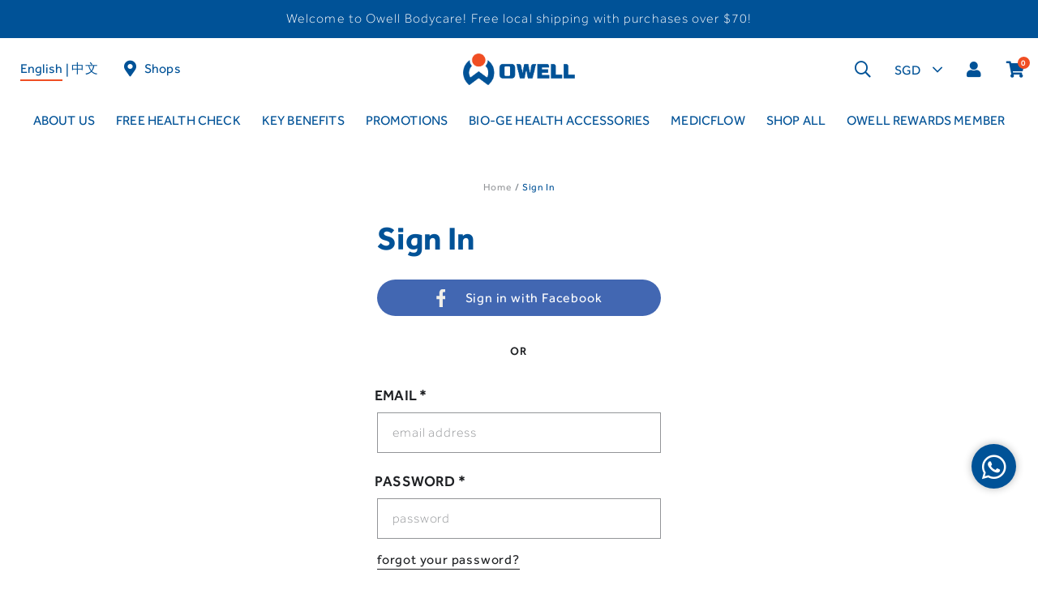

--- FILE ---
content_type: text/html; charset=utf-8
request_url: https://www.owellbodycare.com/account/login?destination=page%2F158
body_size: 12238
content:
<!doctype html>
<!--[if IE 8]><html class="no-js lt-ie9" lang="en"> <![endif]-->
<!--[if IE 9 ]><html class="ie9 no-js"> <![endif]-->
<!--[if (gt IE 9)|!(IE)]><!-->
<html class="no-js">
<!--<![endif]-->

<head><meta charset="utf-8">
    <meta http-equiv="X-UA-Compatible" content="IE=edge,chrome=1"><title>Sign In | Owell Bodycare</title>
    <meta name="viewport" content="width=device-width,initial-scale=1,shrink-to-fit=no,maximum-scale=1.0">
    <meta name="theme-color" content="#d6e1df"><link rel="shortcut icon" href="https://d2xozxk7qlvva9.cloudfront.net/sites/files/owellbodycare/logo/logo_10_1_0.png" type="image/x-icon">
<script>
    window.getDlCookie = function(name) {
        match = document.cookie.match(new RegExp(name + '=([^;]+)'));
        if (match) return decodeURIComponent(match[1].replace(/\+/g, ' ')) ;
    };

    window.dataLayer = window.dataLayer || [];

    var dl_objects = [{"page_name":"Sign In","page_type":"account","page_id":"account-login"}];
    for (var i in dl_objects) {
        window.dataLayer.push(dl_objects[i]);
    }

    var cookie_context = ['dl_customer_id', 'dl_email', 'dl_phone', 'dl_membership'];
    cookie_context.map(function(cookie_name) {
        var cookie_value = window.getDlCookie(cookie_name);
        if (cookie_value) {
            var dl_object = {};
            dl_object[cookie_name.replace('dl_', '')] = cookie_value;
            window.dataLayer.push(dl_object);
        }
    });
</script><!-- Google Tag Manager -->
<script>(function(w,d,s,l,i){w[l]=w[l]||[];w[l].push({'gtm.start':
new Date().getTime(),event:'gtm.js'});var f=d.getElementsByTagName(s)[0],
j=d.createElement(s),dl=l!='dataLayer'?'&l='+l:'';j.async=true;j.src=
'https://www.googletagmanager.com/gtm.js?id='+i+dl;f.parentNode.insertBefore(j,f);
})(window,document,'script','dataLayer','GTM-K26XLNN');</script>
<!-- End Google Tag Manager --><script async src="https://www.googletagmanager.com/gtag/js?id=G-ES2DHGQCSB"></script>
<script>
    window.dataLayer = window.dataLayer || [];
    function gtag(){dataLayer.push(arguments);}
    gtag('js', new Date());
    gtag('config', 'G-ES2DHGQCSB');
</script>

<meta http-equiv="x-dns-prefetch-control" content="on">
<link rel="dns-prefetch" href="//d2xozxk7qlvva9.cloudfront.net">
<link rel="canonical" href="https://www.owellbodycare.com/account/login?destination=page%2F158">
<meta property="og:title" content="Sign In">
<meta property="og:site_name" content="Owell Bodycare">
<!-- Meta Pixel Code -->
<script type='application/ld+json'>
{
    "@context": "https://schema.org/",
    "@type": "BreadcrumbList",
    "itemListElement": [
        {
            "@type": "ListItem",
            "position": 1,
            "name": "Home",
            "item": "https://www.owellbodycare.com/"
        }
    ]
}
</script>
<script async src='https://www.googletagmanager.com/gtag/js?id=AW-680388324'></script>
<script>
    window.dataLayer = window.dataLayer || [];
    function gtag(){dataLayer.push(arguments);}
    gtag('js', new Date());
    gtag('config', 'AW-680388324');
</script>
<link type="text/css" rel="stylesheet" media="all" href="https://d2xozxk7qlvva9.cloudfront.net/assets/75d2cfaed2b97481a6ca9dd1404fed7b.css?1de" />
<link type="text/css" rel="stylesheet" media="all" href="https://d2xozxk7qlvva9.cloudfront.net/assets/635824be229c3267c3d4149dc887b4d6.css?1de" />
<link type="text/css" rel="stylesheet" media="all" href="https://d2xozxk7qlvva9.cloudfront.net/assets/lib/animateit/animations.min.css?1de" />
<link type="text/css" rel="stylesheet" media="all" href="https://d2xozxk7qlvva9.cloudfront.net/assets/css/shopcada-animations.min.css?1de" />
<link type="text/css" rel="stylesheet" media="all" href="https://d2xozxk7qlvva9.cloudfront.net/assets/lib/bxslider/jquery.bxslider.min.css?1de" />
<link type="text/css" rel="stylesheet" media="all" href="https://d2xozxk7qlvva9.cloudfront.net/assets/lib/fontawesome5/css/all.min.css?1de" />
<link type="text/css" rel="stylesheet" media="all" href="https://d2xozxk7qlvva9.cloudfront.net/assets/lib/bootstrap/4.6.0/css/bootstrap.min.css?1de" />
<link type="text/css" rel="stylesheet" media="all" href="https://d2xozxk7qlvva9.cloudfront.net/assets/lib/tempus-dominus/6.7.11/css/tempus-dominus.min.css?1de" />
<link type="text/css" rel="stylesheet" media="all" href="https://d2xozxk7qlvva9.cloudfront.net/assets/lib/swiper/6.8.4/css/swiper-bundle.min.css?1de" />
<link type="text/css" rel="stylesheet" media="all" href="https://d2xozxk7qlvva9.cloudfront.net/sites/files/owellbodycare/css/sg01/css_9b5f89feb2a68906f0d166b80abbed2b.css" />
<script src="https://d2xozxk7qlvva9.cloudfront.net/assets/d7716810d825f4b55d18727c3ccb24e6.js?1de"></script>
<script src="https://d2xozxk7qlvva9.cloudfront.net/assets/lib/chosen/0.9.8/chosen.jquery.min.js?1de"></script>
<script src="https://js.stripe.com/v3/?1de"></script>
<script src="https://d2xozxk7qlvva9.cloudfront.net/assets/lib/bxslider/jquery.bxslider.min.js?1de"></script>
<script defer src="https://d2xozxk7qlvva9.cloudfront.net/assets/lib/popper/1.16.1/js/popper.min.js?1de"></script>
<script defer src="https://d2xozxk7qlvva9.cloudfront.net/assets/lib/bootstrap/4.6.0/js/bootstrap.min.js?1de"></script>
<script defer src="https://d2xozxk7qlvva9.cloudfront.net/assets/lib/popper/2.11.6/js/popper.min.js?1de"></script>
<script defer src="https://d2xozxk7qlvva9.cloudfront.net/assets/lib/tempus-dominus/6.7.11/js/tempus-dominus.min.js?1de"></script>
<script defer src="https://d2xozxk7qlvva9.cloudfront.net/assets/lib/swiper/6.8.4/js/swiper-bundle.min.js?1de"></script>
<script src='https://d2xozxk7qlvva9.cloudfront.net/sites/files/owellbodycare/js/sg01/js_57fff47f34f73a9a69da0354371e31d6.js'></script>
<script>jQuery.extend(Shopcada.settings, {"basePath":"/","chosen":{"selector":"","minimum":0,"minimum_width":90},"ucURL":{"zoneSelect":"/uc_js_util/zone_select"},"currency":{"code":"SGD","title":"SGD","image_path":"","sign":"SGD ","sign_after":false,"precision":2,"decimal_indicator":".","thousand_separator":",","rate":"1.00000000"},"uc_ajax_cart":{"CALLBACK":"/uc_ajax_cart/add/item","SHOW_CALLBACK":"/uc_ajax_cart/show","BLOCK_UI":1,"TIMEOUT":3000,"UPDATE_CALLBACK":"/uc_ajax_cart/update","SHOW_VIEW_CALLBACK":"/uc_ajax_cart/show-cart-view","TRACK_CLOSED_STATE":0,"INITIAL_CLOSED_STATE":false,"CART_PANE_EFFECT":0,"CART_PANE_EFFECT_DURATION":200,"HIDE_CART_OPERATIONS":false,"COLLAPSIBLE_CART":0,"CART_OPERATION":"","ADD_TITLE":"","ADD_MESSAGES":["Adding product to cart..."],"REMOVE_TITLE":"","REMOVE_MESSAGES":["Removing product from cart..."],"UPDATE_TITLE":"","UPDATE_MESSAGES":["Updating cart..."],"AJAXIFY_CLASS_EXCLUDES":1,"AJAXIFY_CLASS":"noajax"},"uc_currency_alt":{"SGD":{"code":"SGD","title":"SGD","image_path":"","sign":"SGD ","sign_after":false,"precision":2,"decimal_indicator":".","thousand_separator":",","rate":"1.00000000"},"USD":{"code":"USD","title":"USD","image_path":"","sign":"US$","sign_after":true,"precision":2,"decimal_indicator":".","thousand_separator":",","rate":"1.28844100"},"EUR":{"code":"EUR","title":"EURO","image_path":"","sign":"€","sign_after":false,"precision":2,"decimal_indicator":".","thousand_separator":",","rate":"1.49498700"},"MYR":{"code":"MYR","title":"MYR","image_path":"","sign":"RM","sign_after":false,"precision":2,"decimal_indicator":".","thousand_separator":",","rate":"0.31742800"},"AUD":{"code":"AUD","title":"AUD","image_path":"","sign":"A$","sign_after":false,"precision":2,"decimal_indicator":".","thousand_separator":",","rate":"0.86319000"},"CNY":{"code":"CNY","title":"RMB","image_path":"","sign":"¥","sign_after":false,"precision":2,"decimal_indicator":".","thousand_separator":",","rate":"0.18495100"}},"currencies":{"SGD":{"code":"SGD","title":"SGD","image_path":"","sign":"SGD ","sign_after":false,"precision":2,"decimal_indicator":".","thousand_separator":",","rate":"1.00000000"},"USD":{"code":"USD","title":"USD","image_path":"","sign":"US$","sign_after":true,"precision":2,"decimal_indicator":".","thousand_separator":",","rate":"1.28844100"},"EUR":{"code":"EUR","title":"EURO","image_path":"","sign":"€","sign_after":false,"precision":2,"decimal_indicator":".","thousand_separator":",","rate":"1.49498700"},"MYR":{"code":"MYR","title":"MYR","image_path":"","sign":"RM","sign_after":false,"precision":2,"decimal_indicator":".","thousand_separator":",","rate":"0.31742800"},"AUD":{"code":"AUD","title":"AUD","image_path":"","sign":"A$","sign_after":false,"precision":2,"decimal_indicator":".","thousand_separator":",","rate":"0.86319000"},"CNY":{"code":"CNY","title":"RMB","image_path":"","sign":"¥","sign_after":false,"precision":2,"decimal_indicator":".","thousand_separator":",","rate":"0.18495100"}},"MessageBar":{"Timeout":4000,"Speed":500},"CToolsModal":{"loadingText":"Loading...","closeText":"Close Window"},"wishlist_base_url":"/js/wishlist","wishlist_add_button_text":"Add To Wishlist","wishlist_remove_button_text":"Remove Wishlist","wishlist_add_button_text_anon":"Add To Wishlist","wistlist_save_from_cart":0,"wishlist_add_from_cart_success_message":"Your item is added to your wish list successfully!","uc_aac_path":"/uc_aac","cart_slidein_auto":0,"GoogleAdwords":{"conversion_id":"AW-680388324","labels":{"page_view":"282373217783797","product_view":"","add_to_cart":"","initiate_checkout":"","complete_purchase":"","add_to_wishlist":"","complete_registration":""},"allow_enhanced_conversions":false}});</script>

<script defer="defer">
var onloadRCSetWidgetID = function() {
            document.querySelectorAll('.g-recaptcha').forEach(function(element) {
                let widget_id = grecaptcha.render(element, {'sitekey' : '6LczQsUgAAAAAL5g08-m2Bfx9aGPzCq0P6u8d_rP'});
                element.setAttribute('data-widget-id', widget_id);
            });
        }
</script><link rel='stylesheet' type='text/css' media='all' href='https://d2xozxk7qlvva9.cloudfront.net/assets/css/tablesaw.min.css?1de' />
    
    
        <link href='https://fonts.googleapis.com/css2?family=Courgette&display=swap' rel='stylesheet'>
    
    <link rel='stylesheet' type='text/css' media='all' href='https://d2xozxk7qlvva9.cloudfront.net/sites/files/owellbodycare/assets/8639cb17ae7bb82f88da3ebdf89c63a0_styles.scss.css' />
    
    
</head><body 
    id="sign-in-owell-bodycare"
    class="not-front 
            not-logged-in 
            account-login 
            template-customers-login 
            navbar-slidein-overlap
            
             header-is-sticky
             ajax-cart-summary-sticky
             ajax-cart-pattern-slidein
            
        "
     
    data-sticky-header-type="2"
    data-sticky-headertop="0">
    <!-- Google Tag Manager (noscript) -->
<noscript><iframe src="https://www.googletagmanager.com/ns.html?id=GTM-K26XLNN"
height="0" width="0" style="display:none;visibility:hidden"></iframe></noscript>
<!-- End Google Tag Manager (noscript) -->


    
        <nav class="navbar navbar-slidein d-none">
    <div class="nav-slidein-content">

        
            <div class="navbar-slidein-overlay"></div>
        

        <div class="nav-slidein-content-section top-navigation">
            <div class="navbar-slidein-title">Menu<div class="navbar-slidein-close"></div></div>
        </div>

        <div class="nav-slidein-content-section main-navigation">
            <ul class="main-nav level-1">
                
                    
                        <li class="main-nav-item">
                            <a href="/about-us" class="main-nav-link">About Us</a>
                        </li>
                    
                
                    
                        <li class="main-nav-item">
                            <a href="/book-a-free-health-check-with-us-today" class="main-nav-link">Free Health Check</a>
                        </li>
                    
                
                    
                        <li class="main-nav-item dropdown main-nav-has-mega" aria-haspopup="true">
                            <a href="/" class="main-nav-link">Key Benefits<span class="caret"></span></a>
                            
                            
                                <div class="main-nav-mega level-2">
                                    <style>@media screen and (min-width: 1200px) { .vc-row-631ad96fbdaa5 { margin-top: 30px; margin-bottom: 30px;  } }@media screen and (min-width: 992px) and (max-width: 1199px) { .vc-row-631ad96fbdaa5 { margin-top: 30px; margin-bottom: 30px;  } }@media screen and (min-width: 768px) and (max-width: 991px) { .vc-row-631ad96fbdaa5 { margin-top: 30px; margin-bottom: 30px;  } }@media screen and (max-width: 767px) { .vc-row-631ad96fbdaa5 { margin-top: 30px; margin-bottom: 30px; ; } }</style><div  class="shopcada-grid-container animateOnce"> <div  class="shopcada-grid-row vc-row-631ad96fbdaa5" style=""><div  class="vc-widget vc-column-631ad979d452d vc-widget-text shopcada-grid-col-xs-12 shopcada-grid-col-sm-12 shopcada-grid-col-md-12 shopcada-grid-col-lg-12"><div class='vc-widget-textbody vc-631ad979d452d'><div class='vc-body'><p></p>
<h3 style="text-align: center;"><a href="/graduated-compression-technology">Graduated Compression Technology</a></h3>
<p></p></div></div></div></div></div>
                                </div>
                            
                        </li>
                    
                
                    
                        <li class="main-nav-item dropdown main-nav-has-mega" aria-haspopup="true">
                            <a href="/category/promotions" class="main-nav-link">Promotions<span class="caret"></span></a>
                            
                            
                                <div class="main-nav-mega level-2">
                                    <style>@media screen and (min-width: 1200px) { .vc-row-631ae6b7ee6e0 { margin-top: 30px; margin-bottom: 30px;  } }@media screen and (min-width: 992px) and (max-width: 1199px) { .vc-row-631ae6b7ee6e0 { margin-top: 30px; margin-bottom: 30px;  } }@media screen and (min-width: 768px) and (max-width: 991px) { .vc-row-631ae6b7ee6e0 { margin-top: 30px; margin-bottom: 30px;  } }@media screen and (max-width: 767px) { .vc-row-631ae6b7ee6e0 { margin-top: 30px; margin-bottom: 30px; ; } }@media screen and (min-width: 1200px) { .vc-row-6322ab6305f5d { margin-top: 30px; margin-bottom: 30px;  } }@media screen and (min-width: 992px) and (max-width: 1199px) { .vc-row-6322ab6305f5d { margin-top: 30px; margin-bottom: 30px;  } }@media screen and (min-width: 768px) and (max-width: 991px) { .vc-row-6322ab6305f5d { margin-top: 30px; margin-bottom: 30px;  } }@media screen and (max-width: 767px) { .vc-row-6322ab6305f5d { margin-top: 30px; margin-bottom: 30px; ; } }@media screen and (min-width: 1200px) { .vc-row-65e141feefd76 { margin-top: 30px; margin-bottom: 30px;  } }@media screen and (min-width: 992px) and (max-width: 1199px) { .vc-row-65e141feefd76 { margin-top: 30px; margin-bottom: 30px;  } }@media screen and (min-width: 768px) and (max-width: 991px) { .vc-row-65e141feefd76 { margin-top: 30px; margin-bottom: 30px;  } }@media screen and (max-width: 767px) { .vc-row-65e141feefd76 { margin-top: 30px; margin-bottom: 30px; ; } }</style><div  class="shopcada-grid-container animateOnce"> <div  class="shopcada-grid-row vc-row-631ae6b7ee6e0" style=""><div  class="vc-widget vc-column-68f8ab35903cc vc-widget-text shopcada-grid-col-xs-12 shopcada-grid-col-sm-3 shopcada-grid-col-md-3 shopcada-grid-col-lg-3"><div class='vc-widget-textbody vc-68f8ab35903cc'><div class='vc-body'><h3><a href="/owell-christmas-2025" target="_blank" rel="noopener" title="Christmas Promotion"><strong><img src="https://d2xozxk7qlvva9.cloudfront.net/sites/files/owellbodycare/HomePage_Website_Banner_Mobile_600x600 copy.jpg" width="270" height="270" caption="false"></strong></a></h3>
<h3 style="text-align: center;"><strong><a href="/owell-christmas-2025" target="_blank" rel="noopener">Christmas Promotion</a></strong></h3></div></div></div><div  class="vc-widget vc-column-659e67663fc39 vc-widget-text shopcada-grid-col-xs-12 shopcada-grid-col-sm-3 shopcada-grid-col-md-3 shopcada-grid-col-lg-3"><div class='vc-widget-textbody vc-659e67663fc39'><div class='vc-body'><h3><a href="/collection/new-arrivals"><strong><img src="https://d2xozxk7qlvva9.cloudfront.net/sites/files/owellbodycare/website-new-arrivals.png" width="270" height="270" caption="false"></strong></a></h3>
<h3 style="text-align: center;"><a href="/collection/new-arrivals"><strong>New Arrivals</strong></a></h3></div></div></div></div></div><div  class="shopcada-grid-container animateOnce"> <div  class="shopcada-grid-row vc-row-6322ab6305f5d" style=""></div></div><div  class="shopcada-grid-container animateOnce"> <div  class="shopcada-grid-row vc-row-65e141feefd76" style=""></div></div>
                                </div>
                            
                        </li>
                    
                
                    
                        <li class="main-nav-item dropdown main-nav-has-mega" aria-haspopup="true">
                            <a href="/category/bio-ge-health-accessories" class="main-nav-link">Bio-GE Health Accessories<span class="caret"></span></a>
                            
                            
                                <div class="main-nav-mega level-2">
                                    <style>.vc-banner-62871a537f6d8 .vc-banner-image {  } .vc-banner-62871a537f6d8 .vc-banner-image picture {  } .vc-banner-62871a537f6d8 .vc-banner-image img {  }@media screen and (min-width: 768px) and (max-width: 991px) { .vc-banner-62871a537f6d8 .vc-banner-image {  } .vc-banner-62871a537f6d8 .vc-banner-image picture {  } .vc-banner-62871a537f6d8 .vc-banner-image img {  } }@media screen and (max-width: 767px) { .vc-banner-62871a537f6d8 .vc-banner-image {  } .vc-banner-62871a537f6d8 .vc-banner-image picture {  } .vc-banner-62871a537f6d8 .vc-banner-image img {  } }.vc-banner-62871a537f6d8 .vc-body {  } @media screen and (min-width: 768px) and (max-width: 991px) { .vc-banner-62871a537f6d8 .vc-body {  } } @media screen and (max-width: 767px) { .vc-banner-62871a537f6d8 .vc-body {  } } @media screen and (min-width: 768px) and (max-width: 991px) { .shopcada-grid-row .vc-widget.vc-column-62871a537f6d8 { margin-bottom: 3px;  } } .vc-banner-62871a53eaad0 .vc-banner-image {  } .vc-banner-62871a53eaad0 .vc-banner-image picture {  } .vc-banner-62871a53eaad0 .vc-banner-image img {  }@media screen and (min-width: 768px) and (max-width: 991px) { .vc-banner-62871a53eaad0 .vc-banner-image {  } .vc-banner-62871a53eaad0 .vc-banner-image picture {  } .vc-banner-62871a53eaad0 .vc-banner-image img {  } }@media screen and (max-width: 767px) { .vc-banner-62871a53eaad0 .vc-banner-image {  } .vc-banner-62871a53eaad0 .vc-banner-image picture {  } .vc-banner-62871a53eaad0 .vc-banner-image img {  } }.vc-banner-62871a53eaad0 .vc-body {  } @media screen and (min-width: 768px) and (max-width: 991px) { .vc-banner-62871a53eaad0 .vc-body {  } } @media screen and (max-width: 767px) { .vc-banner-62871a53eaad0 .vc-body {  } } .vc-banner-62871a546d1f1 .vc-banner-image {  } .vc-banner-62871a546d1f1 .vc-banner-image picture {  } .vc-banner-62871a546d1f1 .vc-banner-image img {  }@media screen and (min-width: 768px) and (max-width: 991px) { .vc-banner-62871a546d1f1 .vc-banner-image {  } .vc-banner-62871a546d1f1 .vc-banner-image picture {  } .vc-banner-62871a546d1f1 .vc-banner-image img {  } }@media screen and (max-width: 767px) { .vc-banner-62871a546d1f1 .vc-banner-image {  } .vc-banner-62871a546d1f1 .vc-banner-image picture {  } .vc-banner-62871a546d1f1 .vc-banner-image img {  } }.vc-banner-62871a546d1f1 .vc-body {  } @media screen and (min-width: 768px) and (max-width: 991px) { .vc-banner-62871a546d1f1 .vc-body {  } } @media screen and (max-width: 767px) { .vc-banner-62871a546d1f1 .vc-body {  } } .vc-banner-62871a54f3b77 .vc-banner-image {  } .vc-banner-62871a54f3b77 .vc-banner-image picture {  } .vc-banner-62871a54f3b77 .vc-banner-image img {  }@media screen and (min-width: 768px) and (max-width: 991px) { .vc-banner-62871a54f3b77 .vc-banner-image {  } .vc-banner-62871a54f3b77 .vc-banner-image picture {  } .vc-banner-62871a54f3b77 .vc-banner-image img {  } }@media screen and (max-width: 767px) { .vc-banner-62871a54f3b77 .vc-banner-image {  } .vc-banner-62871a54f3b77 .vc-banner-image picture {  } .vc-banner-62871a54f3b77 .vc-banner-image img {  } }.vc-banner-62871a54f3b77 .vc-body {  } @media screen and (min-width: 768px) and (max-width: 991px) { .vc-banner-62871a54f3b77 .vc-body {  } } @media screen and (max-width: 767px) { .vc-banner-62871a54f3b77 .vc-body {  } } .vc-banner-62871b27a1161 .vc-banner-image {  } .vc-banner-62871b27a1161 .vc-banner-image picture {  } .vc-banner-62871b27a1161 .vc-banner-image img {  }@media screen and (min-width: 768px) and (max-width: 991px) { .vc-banner-62871b27a1161 .vc-banner-image {  } .vc-banner-62871b27a1161 .vc-banner-image picture {  } .vc-banner-62871b27a1161 .vc-banner-image img {  } }@media screen and (max-width: 767px) { .vc-banner-62871b27a1161 .vc-banner-image {  } .vc-banner-62871b27a1161 .vc-banner-image picture {  } .vc-banner-62871b27a1161 .vc-banner-image img {  } }.vc-banner-62871b27a1161 .vc-body {  } @media screen and (min-width: 768px) and (max-width: 991px) { .vc-banner-62871b27a1161 .vc-body {  } } @media screen and (max-width: 767px) { .vc-banner-62871b27a1161 .vc-body {  } } @media screen and (min-width: 1200px) { .shopcada-grid-row .vc-widget.vc-column-62871b27a1161 { margin-top: 55px;  } }@media screen and (min-width: 992px) and (max-width: 1199px) { .shopcada-grid-row .vc-widget.vc-column-62871b27a1161 { margin-top: 55px;  } }@media screen and (min-width: 1200px) { .vc-row-62871a4a89aa2 { margin-top: 30px; margin-bottom: 30px;  } }@media screen and (min-width: 992px) and (max-width: 1199px) { .vc-row-62871a4a89aa2 { margin-top: 30px; margin-bottom: 30px;  } }@media screen and (min-width: 768px) and (max-width: 991px) { .vc-row-62871a4a89aa2 { margin-top: 25px; margin-bottom: 21px; margin-left: -28px; padding-right: 52px;  } }@media screen and (max-width: 767px) { .vc-row-62871a4a89aa2 { margin-top: 16px; margin-bottom: 21px; margin-left: -30px; margin-right: -27px; ; } }</style><div  class="shopcada-grid-container animateOnce"> <div  class="shopcada-grid-row vc-row-62871a4a89aa2" style=""><div  class="vc-widget vc-column-62871a537f6d8 vc-widget-banner shopcada-grid-col-xs-4 shopcada-grid-col-sm-6 shopcada-grid-col-md-3 shopcada-grid-col-lg-3"><div class='vc-banner vc-banner-62871a537f6d8'><div class='vc-banner-image'><a href="/category/bio-ge-health-accessories/necklace"><picture class='img-responsive'><source media='(min-width: 768px) and (max-width: 991px)' srcset='https://d2xozxk7qlvva9.cloudfront.net/sites/files/owellbodycare/banners/necklaces-t.png'><source media='(max-width: 767px)' srcset='https://d2xozxk7qlvva9.cloudfront.net/sites/files/owellbodycare/banners/necklaces-t.png'><img src='https://d2xozxk7qlvva9.cloudfront.net/sites/files/owellbodycare/banners/rectangle_25-4.png' alt='' title='' ></picture></a></div><div class='vc-body vc-banner-body'><h3 style="text-align: center;"><span style="text-decoration: underline;"><a href="/category/bio-ge-health-accessories/necklace">Necklaces</a></span></h3></div></div></div><div  class="vc-widget vc-column-62871a53eaad0 vc-widget-banner shopcada-grid-col-xs-4 shopcada-grid-col-sm-6 shopcada-grid-col-md-3 shopcada-grid-col-lg-3"><div class='vc-banner vc-banner-62871a53eaad0'><div class='vc-banner-image'><a href="/category/bio-ge-health-accessories/bracelets"><picture class='img-responsive'><source media='(min-width: 768px) and (max-width: 991px)' srcset='https://d2xozxk7qlvva9.cloudfront.net/sites/files/owellbodycare/banners/bracelets-t.png'><source media='(max-width: 767px)' srcset='https://d2xozxk7qlvva9.cloudfront.net/sites/files/owellbodycare/banners/bracelets-t.png'><img src='https://d2xozxk7qlvva9.cloudfront.net/sites/files/owellbodycare/banners/rectangle_25-3.png' alt='' title='' ></picture></a></div><div class='vc-body vc-banner-body'><h3 style="text-align: center;"><span style="text-decoration: underline;"><a href="/category/bio-ge-health-accessories/bracelets">Bracelets</a></span></h3></div></div></div><div  class="vc-widget vc-column-62871a546d1f1 vc-widget-banner shopcada-grid-col-xs-4 shopcada-grid-col-sm-6 shopcada-grid-col-md-3 shopcada-grid-col-lg-3"><div class='vc-banner vc-banner-62871a546d1f1'><div class='vc-banner-image'><a href="/category/bio-ge-health-accessories/timepieces"><picture class='img-responsive'><source media='(min-width: 768px) and (max-width: 991px)' srcset='https://d2xozxk7qlvva9.cloudfront.net/sites/files/owellbodycare/banners/watches-t.png'><source media='(max-width: 767px)' srcset='https://d2xozxk7qlvva9.cloudfront.net/sites/files/owellbodycare/banners/watches-t.png'><img src='https://d2xozxk7qlvva9.cloudfront.net/sites/files/owellbodycare/banners/group_6.png' alt='' title='' ></picture></a></div><div class='vc-body vc-banner-body'><h3 style="text-align: center;"><span style="text-decoration: underline;"><a href="/category/bio-ge-health-accessories/timepieces">Timepieces</a></span></h3></div></div></div><div  class="vc-widget vc-column-62871a54f3b77 vc-widget-banner shopcada-grid-col-xs-4 shopcada-grid-col-sm-6 shopcada-grid-col-md-3 shopcada-grid-col-lg-3"><div class='vc-banner vc-banner-62871a54f3b77'><div class='vc-banner-image'><a href="/category/bio-ge-health-accessories/pendants"><picture class='img-responsive'><source media='(min-width: 768px) and (max-width: 991px)' srcset='https://d2xozxk7qlvva9.cloudfront.net/sites/files/owellbodycare/banners/pendants-t.png'><source media='(max-width: 767px)' srcset='https://d2xozxk7qlvva9.cloudfront.net/sites/files/owellbodycare/banners/pendants-t.png'><img src='https://d2xozxk7qlvva9.cloudfront.net/sites/files/owellbodycare/banners/rectangle_25-2.png' alt='' title='' ></picture></a></div><div class='vc-body vc-banner-body'><h3 style="text-align: center;"><span style="text-decoration: underline;"><a href="/category/bio-ge-health-accessories/pendants">Pendants</a></span></h3></div></div></div><div  class="vc-widget vc-column-62871b27a1161 vc-widget-banner shopcada-grid-col-xs-4 shopcada-grid-col-sm-6 shopcada-grid-col-md-3 shopcada-grid-col-lg-3"><div class='vc-banner vc-banner-62871b27a1161'><div class='vc-banner-image'><a href="/category/bio-ge-health-accessories/rings"><picture class='img-responsive'><source media='(min-width: 768px) and (max-width: 991px)' srcset='https://d2xozxk7qlvva9.cloudfront.net/sites/files/owellbodycare/banners/rings-t.png'><source media='(max-width: 767px)' srcset='https://d2xozxk7qlvva9.cloudfront.net/sites/files/owellbodycare/banners/rings-t.png'><img src='https://d2xozxk7qlvva9.cloudfront.net/sites/files/owellbodycare/banners/rectangle_25.png' alt='' title='' ></picture></a></div><div class='vc-body vc-banner-body'><h3 style="text-align: center;"><span style="text-decoration: underline;"><a href="/category/bio-ge-health-accessories/rings">Rings</a></span></h3></div></div></div></div></div>
                                </div>
                            
                        </li>
                    
                
                    
                        <li class="main-nav-item dropdown main-nav-has-mega" aria-haspopup="true">
                            <a href="/category/medicflow" class="main-nav-link">MedicFlow<span class="caret"></span></a>
                            
                            
                                <div class="main-nav-mega level-2">
                                    <style>.vc-banner-62871a537f6d8 .vc-banner-image {  } .vc-banner-62871a537f6d8 .vc-banner-image picture {  } .vc-banner-62871a537f6d8 .vc-banner-image img {  }@media screen and (min-width: 768px) and (max-width: 991px) { .vc-banner-62871a537f6d8 .vc-banner-image {  } .vc-banner-62871a537f6d8 .vc-banner-image picture {  } .vc-banner-62871a537f6d8 .vc-banner-image img {  } }@media screen and (max-width: 767px) { .vc-banner-62871a537f6d8 .vc-banner-image {  } .vc-banner-62871a537f6d8 .vc-banner-image picture {  } .vc-banner-62871a537f6d8 .vc-banner-image img {  } }.vc-banner-62871a537f6d8 .vc-body {  } @media screen and (min-width: 768px) and (max-width: 991px) { .vc-banner-62871a537f6d8 .vc-body {  } } @media screen and (max-width: 767px) { .vc-banner-62871a537f6d8 .vc-body {  } } @media screen and (min-width: 768px) and (max-width: 991px) { .shopcada-grid-row .vc-widget.vc-column-62871a537f6d8 { margin-bottom: 3px;  } } .vc-banner-62871a53eaad0 .vc-banner-image {  } .vc-banner-62871a53eaad0 .vc-banner-image picture {  } .vc-banner-62871a53eaad0 .vc-banner-image img {  }@media screen and (min-width: 768px) and (max-width: 991px) { .vc-banner-62871a53eaad0 .vc-banner-image {  } .vc-banner-62871a53eaad0 .vc-banner-image picture {  } .vc-banner-62871a53eaad0 .vc-banner-image img {  } }@media screen and (max-width: 767px) { .vc-banner-62871a53eaad0 .vc-banner-image {  } .vc-banner-62871a53eaad0 .vc-banner-image picture {  } .vc-banner-62871a53eaad0 .vc-banner-image img {  } }.vc-banner-62871a53eaad0 .vc-body {  } @media screen and (min-width: 768px) and (max-width: 991px) { .vc-banner-62871a53eaad0 .vc-body {  } } @media screen and (max-width: 767px) { .vc-banner-62871a53eaad0 .vc-body {  } } @media screen and (min-width: 1200px) { .vc-row-62871a4a89aa2 { margin-top: 30px; margin-bottom: 30px;  } }@media screen and (min-width: 992px) and (max-width: 1199px) { .vc-row-62871a4a89aa2 { margin-top: 30px; margin-bottom: 30px;  } }@media screen and (min-width: 768px) and (max-width: 991px) { .vc-row-62871a4a89aa2 { margin-top: 25px; margin-bottom: 21px; margin-left: -28px; padding-right: 52px;  } }@media screen and (max-width: 767px) { .vc-row-62871a4a89aa2 { margin-top: 16px; margin-bottom: 21px; margin-left: -30px; margin-right: -27px; ; } }</style><div  class="shopcada-grid-container animateOnce"> <div  class="shopcada-grid-row vc-row-62871a4a89aa2" style=""><div  class="vc-widget vc-column-62871a537f6d8 vc-widget-banner shopcada-grid-col-xs-4 shopcada-grid-col-sm-6 shopcada-grid-col-md-3 shopcada-grid-col-lg-3"><div class='vc-banner vc-banner-62871a537f6d8'><div class='vc-banner-image'><a href="/category/medicflow/medicflow-devices"><picture class='img-responsive'><source media='(min-width: 768px) and (max-width: 991px)' srcset='https://d2xozxk7qlvva9.cloudfront.net/sites/files/owellbodycare/banners/medicflow-website_1.png'><source media='(max-width: 767px)' srcset='https://d2xozxk7qlvva9.cloudfront.net/sites/files/owellbodycare/banners/medicflow-website_2.png'><img src='https://d2xozxk7qlvva9.cloudfront.net/sites/files/owellbodycare/banners/medicflow-website_0.png' alt='' title='' ></picture></a></div><div class='vc-body vc-banner-body'><h3 style="text-align: center;"><span style="text-decoration: underline;"><strong><a href="/category/medicflow/medicflow-devices">MedicFlow Devices</a></strong></span></h3>
<p style="text-align: center;"><a href="/category/medicflow-devices/medicflow-plus">MedicFlow Plus</a></p>
<p style="text-align: center;"><a href="/category/medicflow-devices/medicflow-deluxe">MedicFlow Deluxe</a></p>
<p style="text-align: center;"><a href="/category/medicflow-devices/medicflow-mini-s">MedicFlow Mini S</a></p></div></div></div><div  class="vc-widget vc-column-62871a53eaad0 vc-widget-banner shopcada-grid-col-xs-4 shopcada-grid-col-sm-6 shopcada-grid-col-md-3 shopcada-grid-col-lg-3"><div class='vc-banner vc-banner-62871a53eaad0'><div class='vc-banner-image'><a href="/category/medicflow/medicflow-apparels"><picture class='img-responsive'><source media='(min-width: 768px) and (max-width: 991px)' srcset='https://d2xozxk7qlvva9.cloudfront.net/sites/files/owellbodycare/banners/3019-lazada-02_2.png'><source media='(max-width: 767px)' srcset='https://d2xozxk7qlvva9.cloudfront.net/sites/files/owellbodycare/banners/3019-lazada-02_3.png'><img src='https://d2xozxk7qlvva9.cloudfront.net/sites/files/owellbodycare/banners/3019-lazada-02_1.png' alt='' title='' ></picture></a></div><div class='vc-body vc-banner-body'><h3 style="text-align: center;"><span style="text-decoration: underline;"><strong><a href="/category/medicflow/medicflow-apparels">MedicFlow Apparels</a></strong></span></h3>
<p style="text-align: center;"><a href="/category/medicflow-apparels/socks">Socks</a></p>
<p style="text-align: center;"><a href="/category/medicflow-apparels/knee-sleeves">Knee Sleeves</a></p>
<p style="text-align: center;"><a href="/category/medicflow-apparels/-calf-sleeves">Calf Sleeves</a></p>
<p style="text-align: center;"><a href="/category/medicflow/medicflow-apparels/arm-sleeves">Arm Sleeves</a></p>
<p style="text-align: center;"><a href="/category/medicflow-apparels/tights">Tights</a></p>
<p style="text-align: center;"><a href="/category/medicflow-apparels/sleep-socks">Sleep-Socks</a></p>
<p style="text-align: center;"><a href="/category/medicflow-apparels/sleep-tights">Sleep-Tights</a></p>
<p style="text-align: center;"></p></div></div></div></div></div>
                                </div>
                            
                        </li>
                    
                
                    
                        <li class="main-nav-item dropdown main-nav-has-mega" aria-haspopup="true">
                            <a href="/products" class="main-nav-link">Shop All<span class="caret"></span></a>
                            
                            
                                <div class="main-nav-mega level-2">
                                    <style>@media screen and (min-width: 1200px) { .vc-row-62870a8e8c896 { margin-top: 25px; margin-bottom: 30px;  } }@media screen and (min-width: 992px) and (max-width: 1199px) { .vc-row-62870a8e8c896 { margin-top: 25px; margin-bottom: 30px;  } }@media screen and (min-width: 768px) and (max-width: 991px) { .vc-row-62870aca4371f { margin-top: 10px; margin-bottom: 30px; padding-left: 20px; padding-right: 10px;  } }@media screen and (max-width: 767px) { .vc-row-62870aca4371f { margin-top: 10px; margin-bottom: 30px; padding-left: 20px; padding-right: 10px; ; } }</style><div  class="shopcada-grid-container animateOnce"> <div  class="shopcada-grid-row vc-row-62870a8e8c896" style=""><div  class="vc-widget vc-column-62870a94a3e14 vc-widget-text shopcada-grid-col-xs-12 shopcada-grid-col-sm-12 shopcada-grid-col-md-4 shopcada-grid-col-lg-4 shopcada-grid-hidden-xs shopcada-grid-hidden-sm"><div class='vc-widget-textbody vc-62870a94a3e14'><div class='vc-body'><h3><span style="text-decoration: underline;">Category</span></h3>
<p><a href="/category/bio-ge-health-accessories">BIO-Germanium</a></p>
<p><a href="/category/bio-magnetic">BIO-Magnetic</a></p>
<p><a href="/category/bio-thermoflow">BIO-ThermoFlow</a></p>
<p><a href="/category/bedding">Bedding</a><a href="/category/sleep-series"></a></p>
<p><a href="/category/ionairflow">IonAIRFLOW</a></p>
<p><a href="/category/medicflow">MedicFlow</a></p>
<p><a href="/category/tensems">TENS/EMS</a></p>
<p></p>
<p><a href="/category/shoulder"></a></p></div></div></div><div  class="vc-widget vc-column-62870a94c68ae vc-widget-text shopcada-grid-col-xs-12 shopcada-grid-col-sm-12 shopcada-grid-col-md-4 shopcada-grid-col-lg-4 shopcada-grid-hidden-xs shopcada-grid-hidden-sm"><div class='vc-widget-textbody vc-62870a94c68ae'><div class='vc-body'><h3><span style="text-decoration: underline;">Key Benefits</span></h3>
<p><a href="/category/aches-pain-relief">Aches &amp; Pain Relief</a></p>
<p><a href="/category/bio-magnetic/reflexology-footwear"><b></b></a><a href="/category/back-pain">Back Pain</a></p>
<p><a href="/category/boost-immune-system">Boost Immune System</a></p>
<p><a href="/product/personal-care-gt-electronic-toothbrush/bio-magnetic-hairbrush"></a><a href="/category/muscle-training">Muscle Training</a></p>
<p><a href="/category/posture-correcting">Posture Correcting</a><br><a href="/category/relaxation-therapy">Relaxation &amp; Therapy</a></p>
<p><a href="/category/sleep-series">Sleep Aid</a></p>
<p><a href="/category/shoulder">Shoulder Aches</a></p></div></div></div><div  class="vc-widget vc-column-62870a9560ed7 vc-widget-text shopcada-grid-col-xs-12 shopcada-grid-col-sm-12 shopcada-grid-col-md-4 shopcada-grid-col-lg-4 shopcada-grid-hidden-xs shopcada-grid-hidden-sm"><div class='vc-widget-textbody vc-62870a9560ed7'><div class='vc-body'><h3><u>Body Parts</u></h3>
<p><a href="/category/air-care">Air Care</a></p>
<p><a href="/category/arm-care" title="Arm Care">Arm Care</a></p>
<p><a href="/category/back-care">Back Care</a></p>
<p><a href="/category/eye-care">Eye Care</a></p>
<p><a href="/category/leg-care">Leg Care</a></p>
<p><a href="/category/personal-care">Personal Care</a></p>
<p><a href="/category/posture">Posture Care</a></p></div></div></div></div></div><div  class="clearfix animateOnce"> <div  class="shopcada-grid-row shopcada-grid-no-gutters vc-row-62870aca4371f" style=""><div  class="vc-widget vc-column-62871cc070fd6 vc-widget-text shopcada-grid-col-xs-12 shopcada-grid-col-sm-12 shopcada-grid-col-md-12 shopcada-grid-col-lg-12 shopcada-grid-hidden-md shopcada-grid-hidden-lg"><div class='vc-widget-textbody vc-62871cc070fd6'><div class='vc-body'><h3><span>Category</span></h3>
<p><a href="/category/bio-ge-health-accessories">BIO-Germanium</a></p>
<p><a href="/category/bio-magnetic">BIO-Magnetic</a></p>
<p><a href="/category/bio-thermoflow">BIO-ThermoFlow</a></p>
<p><a href="/category/bedding">Bedding</a><a href="/category/sleep-series"></a></p>
<p><a href="/category/ionairflow">IonAIRFLOW</a></p>
<p><a href="/category/medicflow">MedicFlow</a></p>
<p><a href="/category/tensems">TENS/EMS</a></p>
<p></p></div></div></div><div  class="vc-widget vc-column-62871cc13b0fe vc-widget-text shopcada-grid-col-xs-12 shopcada-grid-col-sm-12 shopcada-grid-col-md-12 shopcada-grid-col-lg-12 shopcada-grid-hidden-md shopcada-grid-hidden-lg"><div class='vc-widget-textbody vc-62871cc13b0fe'><div class='vc-body'><h3>Key Benefits</h3>
<p><a href="/category/aches-pain-relief">Aches &amp; Pain Relief</a></p>
<p><a href="/category/bio-magnetic/reflexology-footwear"><b></b></a><a href="/category/back-pain">Back Pain</a></p>
<p><a href="/category/boost-immune-system">Boost Immune System</a></p>
<p><a href="/product/personal-care-gt-electronic-toothbrush/bio-magnetic-hairbrush"></a><a href="/category/muscle-training">Muscle Training</a></p>
<p><a href="/category/posture-correcting">Posture Correcting</a><br><a href="/category/relaxation-therapy">Relaxation &amp; Therapy</a></p>
<p><a href="/category/sleep-series">Sleep Aid</a></p>
<p><a href="/category/shoulder">Shoulder Aches</a></p></div></div></div><div  class="vc-widget vc-column-62871cddacf89 vc-widget-text shopcada-grid-col-xs-12 shopcada-grid-col-sm-12 shopcada-grid-col-md-12 shopcada-grid-col-lg-12 shopcada-grid-hidden-md shopcada-grid-hidden-lg"><div class='vc-widget-textbody vc-62871cddacf89'><div class='vc-body'><h3><u>Body Parts</u></h3>
<p><a href="/category/air-care">Air Care</a></p>
<p><a href="/category/arm-care">Arm Care</a></p>
<p><a href="/category/back-care">Back Care</a></p>
<p><a href="/category/eye-care">Eye Care</a></p>
<p><a href="/category/leg-care">Leg Care</a></p>
<p><a href="/category/personal-care">Personal Care</a></p>
<p><a href="/category/posture">Posture Care</a></p></div></div></div></div></div>
                                </div>
                            
                        </li>
                    
                
                    
                        <li class="main-nav-item">
                            <a href="https://member.owellbodycare.com/home" class="main-nav-link">OWELL Rewards Member</a>
                        </li>
                    
                
            </ul>
        </div>

        <div class="nav-slidein-content-section bottom-navigation">
            
                <div class="translation-wrapper">
                    
                        <span class="translation-language active" data-path="/account/login?destination=page%2F158">English</span>
                    
                        <span class="translation-language" data-path="/zh-hans/account/login?destination=page%2F158">中文</span>
                    
                </div>
            
            
            
            
                <div class="currency">
                    <form action="/callback/form"  accept-charset="UTF-8" method="post" id="uc-currency-alt-picker" class="uc_currency_alt_picker"><div id="edit-currency-wrapper" class="form-item"><span class='select'><select id='edit-currency' name='currency'><option value='SGD' selected data-image=''>SGD</option><option value='USD'  data-image=''>USD</option><option value='EUR'  data-image=''>EURO</option><option value='MYR'  data-image=''>MYR</option><option value='AUD'  data-image=''>AUD</option><option value='CNY'  data-image=''>RMB</option></select></span></div><input type="hidden" name="form_build_id" id="form-67087a4cfda6daff0adf43c653a8636f" value="form-67087a4cfda6daff0adf43c653a8636f"  />
<input type="hidden" name="form_id" id="edit-uc-currency-alt-picker" value="uc_currency_alt_picker"  />
</form>
                </div>
            

            <div class="location-widget">
                <div id="block-block-1" class="block block-block">
    
    <div class="content">
        <p><a href="/store-locations" target="_blank" rel="noopener">Shops</a></p>    </div>
</div>
            </div>
        </div>
    </div>
</nav>

    

    <div class="main-wrapper">
        

        <header class='header13 header-region'>
    <div class='header-top'>
        <div class='container-fluid'>
            <div class='row align-items-center'><div class='col-12'>
                    
                        <div 
                            id="messagebar" 
                            class='messagebar swiper-container' 
                            data-effect="carousel-fade" 
                            data-interval="4000" 
                            data-speed="500"
                            data-stop-playing-on-interaction=""
                        >
                            <div class="swiper-wrapper">
                                
                                    <div class='swiper-slide text-center'><p>Welcome to Owell Bodycare! Free local shipping with purchases over $70!</p></div>
                                
                            </div>
                            
                            
                        </div>
                    
                </div>

            </div>
        </div>
    </div>
    

    <div class='header-wrapper'>    
        <div class='header'>
            <div class='container-fluid'>
                <div class='row align-items-center'><div class="col-4 d-block d-lg-none no-gutter">
                        <a class="nav-slidein-expander transition" data-direction="">
                            <span class="icon-bar"></span>
                            <span class="icon-bar"></span>
                            <span class="icon-bar"></span>
                        </a>
                    </div><div class="col-5 d-none d-lg-flex">
                        
                            <div class="translation-wrapper">
                                
                                    <span class="translation-language active" data-path="/account/login?destination=page%2F158">English</span>
                                
                                    <span class="translation-language" data-path="/zh-hans/account/login?destination=page%2F158">中文</span>
                                
                            </div>
                        
                        <div class="location-widget">
                            <div id="block-block-1" class="block block-block">
    
    <div class="content">
        <p><a href="/store-locations" target="_blank" rel="noopener">Shops</a></p>    </div>
</div>
                        </div>
                    </div><div class="col-4 col-lg-2">
                        <div class="header-logo text-center">
                        
                            <a href="https://www.owellbodycare.com/" itemprop="url" class="site-header-logo-link">
                                <img src="https://d2xozxk7qlvva9.cloudfront.net/sites/files/owellbodycare/logo/logo.png" alt="Owell Bodycare" itemprop="logo">
                            </a>
                        
                        </div>
                    </div><div class='col-4 col-lg-5'>
                        <ul class="customer-links">
                            <li class="search"><a class="search-link" href="javascript:void(0);"><i class="far fa-search"></i></a></li>
                            
                            
                                <li class="currency d-none d-lg-block">
                                    <form action="/callback/form"  accept-charset="UTF-8" method="post" id="uc-currency-alt-picker-1" class="uc_currency_alt_picker"><div id="edit-currency-wrapper" class="form-item"><span class='select'><select id='edit-currency' name='currency'><option value='SGD' selected data-image=''>SGD</option><option value='USD'  data-image=''>USD</option><option value='EUR'  data-image=''>EURO</option><option value='MYR'  data-image=''>MYR</option><option value='AUD'  data-image=''>AUD</option><option value='CNY'  data-image=''>RMB</option></select></span></div><input type="hidden" name="form_build_id" id="form-f28e77c55e8bce6664c2ddee16fa0d6d" value="form-f28e77c55e8bce6664c2ddee16fa0d6d"  />
<input type="hidden" name="form_id" id="edit-uc-currency-alt-picker-1" value="uc_currency_alt_picker"  />
</form>
                                </li>
                            
                            
                                <li class="login"><a class="login-link" href="https://www.owellbodycare.com/account/login"><i class="fa fa-user"></i></a></li>
                            
                            <li class="cart"><a class="cart-link" href="https://www.owellbodycare.com/cart" class="cart"><i class="fa fa-shopping-cart"></i><span class="cartinfo"><span class="cartcount"></span></span></a></li>
                        </ul>
                    </div>

                </div>
            </div>
        </div><!-- //header --><div class='header-bottom d-none d-lg-block'>
            <div class="container-fluid">
                <div class="row">
                    <div class="col-12 position-static">
                        <nav class="navbar navbar-default position-static">
    <div class="main-navigation">
        <ul class="main-nav level-1">
            
                
                    <li class="main-nav-item">
                        <a href="/about-us" class="main-nav-link">About Us</a>
                    </li>
                
            
                
                    <li class="main-nav-item">
                        <a href="/book-a-free-health-check-with-us-today" class="main-nav-link">Free Health Check</a>
                    </li>
                
            
                
                    <li class="main-nav-item dropdown  main-nav-has-mega" aria-haspopup="true">
                        <a href="/" class="main-nav-link">Key Benefits</a>
                        
                            <div class="main-nav-mega level-2 slidedown">
                                <style>@media screen and (min-width: 1200px) { .vc-row-631ad96fbdaa5 { margin-top: 30px; margin-bottom: 30px;  } }@media screen and (min-width: 992px) and (max-width: 1199px) { .vc-row-631ad96fbdaa5 { margin-top: 30px; margin-bottom: 30px;  } }@media screen and (min-width: 768px) and (max-width: 991px) { .vc-row-631ad96fbdaa5 { margin-top: 30px; margin-bottom: 30px;  } }@media screen and (max-width: 767px) { .vc-row-631ad96fbdaa5 { margin-top: 30px; margin-bottom: 30px; ; } }</style><div  class="shopcada-grid-container animateOnce"> <div  class="shopcada-grid-row vc-row-631ad96fbdaa5" style=""><div  class="vc-widget vc-column-631ad979d452d vc-widget-text shopcada-grid-col-xs-12 shopcada-grid-col-sm-12 shopcada-grid-col-md-12 shopcada-grid-col-lg-12"><div class='vc-widget-textbody vc-631ad979d452d'><div class='vc-body'><p></p>
<h3 style="text-align: center;"><a href="/graduated-compression-technology">Graduated Compression Technology</a></h3>
<p></p></div></div></div></div></div>
                            </div>
                        
                    </li>
                
            
                
                    <li class="main-nav-item dropdown  main-nav-has-mega" aria-haspopup="true">
                        <a href="/category/promotions" class="main-nav-link">Promotions</a>
                        
                            <div class="main-nav-mega level-2 slidedown">
                                <style>@media screen and (min-width: 1200px) { .vc-row-631ae6b7ee6e0 { margin-top: 30px; margin-bottom: 30px;  } }@media screen and (min-width: 992px) and (max-width: 1199px) { .vc-row-631ae6b7ee6e0 { margin-top: 30px; margin-bottom: 30px;  } }@media screen and (min-width: 768px) and (max-width: 991px) { .vc-row-631ae6b7ee6e0 { margin-top: 30px; margin-bottom: 30px;  } }@media screen and (max-width: 767px) { .vc-row-631ae6b7ee6e0 { margin-top: 30px; margin-bottom: 30px; ; } }@media screen and (min-width: 1200px) { .vc-row-6322ab6305f5d { margin-top: 30px; margin-bottom: 30px;  } }@media screen and (min-width: 992px) and (max-width: 1199px) { .vc-row-6322ab6305f5d { margin-top: 30px; margin-bottom: 30px;  } }@media screen and (min-width: 768px) and (max-width: 991px) { .vc-row-6322ab6305f5d { margin-top: 30px; margin-bottom: 30px;  } }@media screen and (max-width: 767px) { .vc-row-6322ab6305f5d { margin-top: 30px; margin-bottom: 30px; ; } }@media screen and (min-width: 1200px) { .vc-row-65e141feefd76 { margin-top: 30px; margin-bottom: 30px;  } }@media screen and (min-width: 992px) and (max-width: 1199px) { .vc-row-65e141feefd76 { margin-top: 30px; margin-bottom: 30px;  } }@media screen and (min-width: 768px) and (max-width: 991px) { .vc-row-65e141feefd76 { margin-top: 30px; margin-bottom: 30px;  } }@media screen and (max-width: 767px) { .vc-row-65e141feefd76 { margin-top: 30px; margin-bottom: 30px; ; } }</style><div  class="shopcada-grid-container animateOnce"> <div  class="shopcada-grid-row vc-row-631ae6b7ee6e0" style=""><div  class="vc-widget vc-column-68f8ab35903cc vc-widget-text shopcada-grid-col-xs-12 shopcada-grid-col-sm-3 shopcada-grid-col-md-3 shopcada-grid-col-lg-3"><div class='vc-widget-textbody vc-68f8ab35903cc'><div class='vc-body'><h3><a href="/owell-christmas-2025" target="_blank" rel="noopener" title="Christmas Promotion"><strong><img src="https://d2xozxk7qlvva9.cloudfront.net/sites/files/owellbodycare/HomePage_Website_Banner_Mobile_600x600 copy.jpg" width="270" height="270" caption="false"></strong></a></h3>
<h3 style="text-align: center;"><strong><a href="/owell-christmas-2025" target="_blank" rel="noopener">Christmas Promotion</a></strong></h3></div></div></div><div  class="vc-widget vc-column-659e67663fc39 vc-widget-text shopcada-grid-col-xs-12 shopcada-grid-col-sm-3 shopcada-grid-col-md-3 shopcada-grid-col-lg-3"><div class='vc-widget-textbody vc-659e67663fc39'><div class='vc-body'><h3><a href="/collection/new-arrivals"><strong><img src="https://d2xozxk7qlvva9.cloudfront.net/sites/files/owellbodycare/website-new-arrivals.png" width="270" height="270" caption="false"></strong></a></h3>
<h3 style="text-align: center;"><a href="/collection/new-arrivals"><strong>New Arrivals</strong></a></h3></div></div></div></div></div><div  class="shopcada-grid-container animateOnce"> <div  class="shopcada-grid-row vc-row-6322ab6305f5d" style=""></div></div><div  class="shopcada-grid-container animateOnce"> <div  class="shopcada-grid-row vc-row-65e141feefd76" style=""></div></div>
                            </div>
                        
                    </li>
                
            
                
                    <li class="main-nav-item dropdown  main-nav-has-mega" aria-haspopup="true">
                        <a href="/category/bio-ge-health-accessories" class="main-nav-link">Bio-GE Health Accessories</a>
                        
                            <div class="main-nav-mega level-2 slidedown">
                                <style>.vc-banner-62871a537f6d8 .vc-banner-image {  } .vc-banner-62871a537f6d8 .vc-banner-image picture {  } .vc-banner-62871a537f6d8 .vc-banner-image img {  }@media screen and (min-width: 768px) and (max-width: 991px) { .vc-banner-62871a537f6d8 .vc-banner-image {  } .vc-banner-62871a537f6d8 .vc-banner-image picture {  } .vc-banner-62871a537f6d8 .vc-banner-image img {  } }@media screen and (max-width: 767px) { .vc-banner-62871a537f6d8 .vc-banner-image {  } .vc-banner-62871a537f6d8 .vc-banner-image picture {  } .vc-banner-62871a537f6d8 .vc-banner-image img {  } }.vc-banner-62871a537f6d8 .vc-body {  } @media screen and (min-width: 768px) and (max-width: 991px) { .vc-banner-62871a537f6d8 .vc-body {  } } @media screen and (max-width: 767px) { .vc-banner-62871a537f6d8 .vc-body {  } } @media screen and (min-width: 768px) and (max-width: 991px) { .shopcada-grid-row .vc-widget.vc-column-62871a537f6d8 { margin-bottom: 3px;  } } .vc-banner-62871a53eaad0 .vc-banner-image {  } .vc-banner-62871a53eaad0 .vc-banner-image picture {  } .vc-banner-62871a53eaad0 .vc-banner-image img {  }@media screen and (min-width: 768px) and (max-width: 991px) { .vc-banner-62871a53eaad0 .vc-banner-image {  } .vc-banner-62871a53eaad0 .vc-banner-image picture {  } .vc-banner-62871a53eaad0 .vc-banner-image img {  } }@media screen and (max-width: 767px) { .vc-banner-62871a53eaad0 .vc-banner-image {  } .vc-banner-62871a53eaad0 .vc-banner-image picture {  } .vc-banner-62871a53eaad0 .vc-banner-image img {  } }.vc-banner-62871a53eaad0 .vc-body {  } @media screen and (min-width: 768px) and (max-width: 991px) { .vc-banner-62871a53eaad0 .vc-body {  } } @media screen and (max-width: 767px) { .vc-banner-62871a53eaad0 .vc-body {  } } .vc-banner-62871a546d1f1 .vc-banner-image {  } .vc-banner-62871a546d1f1 .vc-banner-image picture {  } .vc-banner-62871a546d1f1 .vc-banner-image img {  }@media screen and (min-width: 768px) and (max-width: 991px) { .vc-banner-62871a546d1f1 .vc-banner-image {  } .vc-banner-62871a546d1f1 .vc-banner-image picture {  } .vc-banner-62871a546d1f1 .vc-banner-image img {  } }@media screen and (max-width: 767px) { .vc-banner-62871a546d1f1 .vc-banner-image {  } .vc-banner-62871a546d1f1 .vc-banner-image picture {  } .vc-banner-62871a546d1f1 .vc-banner-image img {  } }.vc-banner-62871a546d1f1 .vc-body {  } @media screen and (min-width: 768px) and (max-width: 991px) { .vc-banner-62871a546d1f1 .vc-body {  } } @media screen and (max-width: 767px) { .vc-banner-62871a546d1f1 .vc-body {  } } .vc-banner-62871a54f3b77 .vc-banner-image {  } .vc-banner-62871a54f3b77 .vc-banner-image picture {  } .vc-banner-62871a54f3b77 .vc-banner-image img {  }@media screen and (min-width: 768px) and (max-width: 991px) { .vc-banner-62871a54f3b77 .vc-banner-image {  } .vc-banner-62871a54f3b77 .vc-banner-image picture {  } .vc-banner-62871a54f3b77 .vc-banner-image img {  } }@media screen and (max-width: 767px) { .vc-banner-62871a54f3b77 .vc-banner-image {  } .vc-banner-62871a54f3b77 .vc-banner-image picture {  } .vc-banner-62871a54f3b77 .vc-banner-image img {  } }.vc-banner-62871a54f3b77 .vc-body {  } @media screen and (min-width: 768px) and (max-width: 991px) { .vc-banner-62871a54f3b77 .vc-body {  } } @media screen and (max-width: 767px) { .vc-banner-62871a54f3b77 .vc-body {  } } .vc-banner-62871b27a1161 .vc-banner-image {  } .vc-banner-62871b27a1161 .vc-banner-image picture {  } .vc-banner-62871b27a1161 .vc-banner-image img {  }@media screen and (min-width: 768px) and (max-width: 991px) { .vc-banner-62871b27a1161 .vc-banner-image {  } .vc-banner-62871b27a1161 .vc-banner-image picture {  } .vc-banner-62871b27a1161 .vc-banner-image img {  } }@media screen and (max-width: 767px) { .vc-banner-62871b27a1161 .vc-banner-image {  } .vc-banner-62871b27a1161 .vc-banner-image picture {  } .vc-banner-62871b27a1161 .vc-banner-image img {  } }.vc-banner-62871b27a1161 .vc-body {  } @media screen and (min-width: 768px) and (max-width: 991px) { .vc-banner-62871b27a1161 .vc-body {  } } @media screen and (max-width: 767px) { .vc-banner-62871b27a1161 .vc-body {  } } @media screen and (min-width: 1200px) { .shopcada-grid-row .vc-widget.vc-column-62871b27a1161 { margin-top: 55px;  } }@media screen and (min-width: 992px) and (max-width: 1199px) { .shopcada-grid-row .vc-widget.vc-column-62871b27a1161 { margin-top: 55px;  } }@media screen and (min-width: 1200px) { .vc-row-62871a4a89aa2 { margin-top: 30px; margin-bottom: 30px;  } }@media screen and (min-width: 992px) and (max-width: 1199px) { .vc-row-62871a4a89aa2 { margin-top: 30px; margin-bottom: 30px;  } }@media screen and (min-width: 768px) and (max-width: 991px) { .vc-row-62871a4a89aa2 { margin-top: 25px; margin-bottom: 21px; margin-left: -28px; padding-right: 52px;  } }@media screen and (max-width: 767px) { .vc-row-62871a4a89aa2 { margin-top: 16px; margin-bottom: 21px; margin-left: -30px; margin-right: -27px; ; } }</style><div  class="shopcada-grid-container animateOnce"> <div  class="shopcada-grid-row vc-row-62871a4a89aa2" style=""><div  class="vc-widget vc-column-62871a537f6d8 vc-widget-banner shopcada-grid-col-xs-4 shopcada-grid-col-sm-6 shopcada-grid-col-md-3 shopcada-grid-col-lg-3"><div class='vc-banner vc-banner-62871a537f6d8'><div class='vc-banner-image'><a href="/category/bio-ge-health-accessories/necklace"><picture class='img-responsive'><source media='(min-width: 768px) and (max-width: 991px)' srcset='https://d2xozxk7qlvva9.cloudfront.net/sites/files/owellbodycare/banners/necklaces-t.png'><source media='(max-width: 767px)' srcset='https://d2xozxk7qlvva9.cloudfront.net/sites/files/owellbodycare/banners/necklaces-t.png'><img src='https://d2xozxk7qlvva9.cloudfront.net/sites/files/owellbodycare/banners/rectangle_25-4.png' alt='' title='' ></picture></a></div><div class='vc-body vc-banner-body'><h3 style="text-align: center;"><span style="text-decoration: underline;"><a href="/category/bio-ge-health-accessories/necklace">Necklaces</a></span></h3></div></div></div><div  class="vc-widget vc-column-62871a53eaad0 vc-widget-banner shopcada-grid-col-xs-4 shopcada-grid-col-sm-6 shopcada-grid-col-md-3 shopcada-grid-col-lg-3"><div class='vc-banner vc-banner-62871a53eaad0'><div class='vc-banner-image'><a href="/category/bio-ge-health-accessories/bracelets"><picture class='img-responsive'><source media='(min-width: 768px) and (max-width: 991px)' srcset='https://d2xozxk7qlvva9.cloudfront.net/sites/files/owellbodycare/banners/bracelets-t.png'><source media='(max-width: 767px)' srcset='https://d2xozxk7qlvva9.cloudfront.net/sites/files/owellbodycare/banners/bracelets-t.png'><img src='https://d2xozxk7qlvva9.cloudfront.net/sites/files/owellbodycare/banners/rectangle_25-3.png' alt='' title='' ></picture></a></div><div class='vc-body vc-banner-body'><h3 style="text-align: center;"><span style="text-decoration: underline;"><a href="/category/bio-ge-health-accessories/bracelets">Bracelets</a></span></h3></div></div></div><div  class="vc-widget vc-column-62871a546d1f1 vc-widget-banner shopcada-grid-col-xs-4 shopcada-grid-col-sm-6 shopcada-grid-col-md-3 shopcada-grid-col-lg-3"><div class='vc-banner vc-banner-62871a546d1f1'><div class='vc-banner-image'><a href="/category/bio-ge-health-accessories/timepieces"><picture class='img-responsive'><source media='(min-width: 768px) and (max-width: 991px)' srcset='https://d2xozxk7qlvva9.cloudfront.net/sites/files/owellbodycare/banners/watches-t.png'><source media='(max-width: 767px)' srcset='https://d2xozxk7qlvva9.cloudfront.net/sites/files/owellbodycare/banners/watches-t.png'><img src='https://d2xozxk7qlvva9.cloudfront.net/sites/files/owellbodycare/banners/group_6.png' alt='' title='' ></picture></a></div><div class='vc-body vc-banner-body'><h3 style="text-align: center;"><span style="text-decoration: underline;"><a href="/category/bio-ge-health-accessories/timepieces">Timepieces</a></span></h3></div></div></div><div  class="vc-widget vc-column-62871a54f3b77 vc-widget-banner shopcada-grid-col-xs-4 shopcada-grid-col-sm-6 shopcada-grid-col-md-3 shopcada-grid-col-lg-3"><div class='vc-banner vc-banner-62871a54f3b77'><div class='vc-banner-image'><a href="/category/bio-ge-health-accessories/pendants"><picture class='img-responsive'><source media='(min-width: 768px) and (max-width: 991px)' srcset='https://d2xozxk7qlvva9.cloudfront.net/sites/files/owellbodycare/banners/pendants-t.png'><source media='(max-width: 767px)' srcset='https://d2xozxk7qlvva9.cloudfront.net/sites/files/owellbodycare/banners/pendants-t.png'><img src='https://d2xozxk7qlvva9.cloudfront.net/sites/files/owellbodycare/banners/rectangle_25-2.png' alt='' title='' ></picture></a></div><div class='vc-body vc-banner-body'><h3 style="text-align: center;"><span style="text-decoration: underline;"><a href="/category/bio-ge-health-accessories/pendants">Pendants</a></span></h3></div></div></div><div  class="vc-widget vc-column-62871b27a1161 vc-widget-banner shopcada-grid-col-xs-4 shopcada-grid-col-sm-6 shopcada-grid-col-md-3 shopcada-grid-col-lg-3"><div class='vc-banner vc-banner-62871b27a1161'><div class='vc-banner-image'><a href="/category/bio-ge-health-accessories/rings"><picture class='img-responsive'><source media='(min-width: 768px) and (max-width: 991px)' srcset='https://d2xozxk7qlvva9.cloudfront.net/sites/files/owellbodycare/banners/rings-t.png'><source media='(max-width: 767px)' srcset='https://d2xozxk7qlvva9.cloudfront.net/sites/files/owellbodycare/banners/rings-t.png'><img src='https://d2xozxk7qlvva9.cloudfront.net/sites/files/owellbodycare/banners/rectangle_25.png' alt='' title='' ></picture></a></div><div class='vc-body vc-banner-body'><h3 style="text-align: center;"><span style="text-decoration: underline;"><a href="/category/bio-ge-health-accessories/rings">Rings</a></span></h3></div></div></div></div></div>
                            </div>
                        
                    </li>
                
            
                
                    <li class="main-nav-item dropdown  main-nav-has-mega" aria-haspopup="true">
                        <a href="/category/medicflow" class="main-nav-link">MedicFlow</a>
                        
                            <div class="main-nav-mega level-2 slidedown">
                                <style>.vc-banner-62871a537f6d8 .vc-banner-image {  } .vc-banner-62871a537f6d8 .vc-banner-image picture {  } .vc-banner-62871a537f6d8 .vc-banner-image img {  }@media screen and (min-width: 768px) and (max-width: 991px) { .vc-banner-62871a537f6d8 .vc-banner-image {  } .vc-banner-62871a537f6d8 .vc-banner-image picture {  } .vc-banner-62871a537f6d8 .vc-banner-image img {  } }@media screen and (max-width: 767px) { .vc-banner-62871a537f6d8 .vc-banner-image {  } .vc-banner-62871a537f6d8 .vc-banner-image picture {  } .vc-banner-62871a537f6d8 .vc-banner-image img {  } }.vc-banner-62871a537f6d8 .vc-body {  } @media screen and (min-width: 768px) and (max-width: 991px) { .vc-banner-62871a537f6d8 .vc-body {  } } @media screen and (max-width: 767px) { .vc-banner-62871a537f6d8 .vc-body {  } } @media screen and (min-width: 768px) and (max-width: 991px) { .shopcada-grid-row .vc-widget.vc-column-62871a537f6d8 { margin-bottom: 3px;  } } .vc-banner-62871a53eaad0 .vc-banner-image {  } .vc-banner-62871a53eaad0 .vc-banner-image picture {  } .vc-banner-62871a53eaad0 .vc-banner-image img {  }@media screen and (min-width: 768px) and (max-width: 991px) { .vc-banner-62871a53eaad0 .vc-banner-image {  } .vc-banner-62871a53eaad0 .vc-banner-image picture {  } .vc-banner-62871a53eaad0 .vc-banner-image img {  } }@media screen and (max-width: 767px) { .vc-banner-62871a53eaad0 .vc-banner-image {  } .vc-banner-62871a53eaad0 .vc-banner-image picture {  } .vc-banner-62871a53eaad0 .vc-banner-image img {  } }.vc-banner-62871a53eaad0 .vc-body {  } @media screen and (min-width: 768px) and (max-width: 991px) { .vc-banner-62871a53eaad0 .vc-body {  } } @media screen and (max-width: 767px) { .vc-banner-62871a53eaad0 .vc-body {  } } @media screen and (min-width: 1200px) { .vc-row-62871a4a89aa2 { margin-top: 30px; margin-bottom: 30px;  } }@media screen and (min-width: 992px) and (max-width: 1199px) { .vc-row-62871a4a89aa2 { margin-top: 30px; margin-bottom: 30px;  } }@media screen and (min-width: 768px) and (max-width: 991px) { .vc-row-62871a4a89aa2 { margin-top: 25px; margin-bottom: 21px; margin-left: -28px; padding-right: 52px;  } }@media screen and (max-width: 767px) { .vc-row-62871a4a89aa2 { margin-top: 16px; margin-bottom: 21px; margin-left: -30px; margin-right: -27px; ; } }</style><div  class="shopcada-grid-container animateOnce"> <div  class="shopcada-grid-row vc-row-62871a4a89aa2" style=""><div  class="vc-widget vc-column-62871a537f6d8 vc-widget-banner shopcada-grid-col-xs-4 shopcada-grid-col-sm-6 shopcada-grid-col-md-3 shopcada-grid-col-lg-3"><div class='vc-banner vc-banner-62871a537f6d8'><div class='vc-banner-image'><a href="/category/medicflow/medicflow-devices"><picture class='img-responsive'><source media='(min-width: 768px) and (max-width: 991px)' srcset='https://d2xozxk7qlvva9.cloudfront.net/sites/files/owellbodycare/banners/medicflow-website_1.png'><source media='(max-width: 767px)' srcset='https://d2xozxk7qlvva9.cloudfront.net/sites/files/owellbodycare/banners/medicflow-website_2.png'><img src='https://d2xozxk7qlvva9.cloudfront.net/sites/files/owellbodycare/banners/medicflow-website_0.png' alt='' title='' ></picture></a></div><div class='vc-body vc-banner-body'><h3 style="text-align: center;"><span style="text-decoration: underline;"><strong><a href="/category/medicflow/medicflow-devices">MedicFlow Devices</a></strong></span></h3>
<p style="text-align: center;"><a href="/category/medicflow-devices/medicflow-plus">MedicFlow Plus</a></p>
<p style="text-align: center;"><a href="/category/medicflow-devices/medicflow-deluxe">MedicFlow Deluxe</a></p>
<p style="text-align: center;"><a href="/category/medicflow-devices/medicflow-mini-s">MedicFlow Mini S</a></p></div></div></div><div  class="vc-widget vc-column-62871a53eaad0 vc-widget-banner shopcada-grid-col-xs-4 shopcada-grid-col-sm-6 shopcada-grid-col-md-3 shopcada-grid-col-lg-3"><div class='vc-banner vc-banner-62871a53eaad0'><div class='vc-banner-image'><a href="/category/medicflow/medicflow-apparels"><picture class='img-responsive'><source media='(min-width: 768px) and (max-width: 991px)' srcset='https://d2xozxk7qlvva9.cloudfront.net/sites/files/owellbodycare/banners/3019-lazada-02_2.png'><source media='(max-width: 767px)' srcset='https://d2xozxk7qlvva9.cloudfront.net/sites/files/owellbodycare/banners/3019-lazada-02_3.png'><img src='https://d2xozxk7qlvva9.cloudfront.net/sites/files/owellbodycare/banners/3019-lazada-02_1.png' alt='' title='' ></picture></a></div><div class='vc-body vc-banner-body'><h3 style="text-align: center;"><span style="text-decoration: underline;"><strong><a href="/category/medicflow/medicflow-apparels">MedicFlow Apparels</a></strong></span></h3>
<p style="text-align: center;"><a href="/category/medicflow-apparels/socks">Socks</a></p>
<p style="text-align: center;"><a href="/category/medicflow-apparels/knee-sleeves">Knee Sleeves</a></p>
<p style="text-align: center;"><a href="/category/medicflow-apparels/-calf-sleeves">Calf Sleeves</a></p>
<p style="text-align: center;"><a href="/category/medicflow/medicflow-apparels/arm-sleeves">Arm Sleeves</a></p>
<p style="text-align: center;"><a href="/category/medicflow-apparels/tights">Tights</a></p>
<p style="text-align: center;"><a href="/category/medicflow-apparels/sleep-socks">Sleep-Socks</a></p>
<p style="text-align: center;"><a href="/category/medicflow-apparels/sleep-tights">Sleep-Tights</a></p>
<p style="text-align: center;"></p></div></div></div></div></div>
                            </div>
                        
                    </li>
                
            
                
                    <li class="main-nav-item dropdown  main-nav-has-mega" aria-haspopup="true">
                        <a href="/products" class="main-nav-link">Shop All</a>
                        
                            <div class="main-nav-mega level-2 slidedown">
                                <style>@media screen and (min-width: 1200px) { .vc-row-62870a8e8c896 { margin-top: 25px; margin-bottom: 30px;  } }@media screen and (min-width: 992px) and (max-width: 1199px) { .vc-row-62870a8e8c896 { margin-top: 25px; margin-bottom: 30px;  } }@media screen and (min-width: 768px) and (max-width: 991px) { .vc-row-62870aca4371f { margin-top: 10px; margin-bottom: 30px; padding-left: 20px; padding-right: 10px;  } }@media screen and (max-width: 767px) { .vc-row-62870aca4371f { margin-top: 10px; margin-bottom: 30px; padding-left: 20px; padding-right: 10px; ; } }</style><div  class="shopcada-grid-container animateOnce"> <div  class="shopcada-grid-row vc-row-62870a8e8c896" style=""><div  class="vc-widget vc-column-62870a94a3e14 vc-widget-text shopcada-grid-col-xs-12 shopcada-grid-col-sm-12 shopcada-grid-col-md-4 shopcada-grid-col-lg-4 shopcada-grid-hidden-xs shopcada-grid-hidden-sm"><div class='vc-widget-textbody vc-62870a94a3e14'><div class='vc-body'><h3><span style="text-decoration: underline;">Category</span></h3>
<p><a href="/category/bio-ge-health-accessories">BIO-Germanium</a></p>
<p><a href="/category/bio-magnetic">BIO-Magnetic</a></p>
<p><a href="/category/bio-thermoflow">BIO-ThermoFlow</a></p>
<p><a href="/category/bedding">Bedding</a><a href="/category/sleep-series"></a></p>
<p><a href="/category/ionairflow">IonAIRFLOW</a></p>
<p><a href="/category/medicflow">MedicFlow</a></p>
<p><a href="/category/tensems">TENS/EMS</a></p>
<p></p>
<p><a href="/category/shoulder"></a></p></div></div></div><div  class="vc-widget vc-column-62870a94c68ae vc-widget-text shopcada-grid-col-xs-12 shopcada-grid-col-sm-12 shopcada-grid-col-md-4 shopcada-grid-col-lg-4 shopcada-grid-hidden-xs shopcada-grid-hidden-sm"><div class='vc-widget-textbody vc-62870a94c68ae'><div class='vc-body'><h3><span style="text-decoration: underline;">Key Benefits</span></h3>
<p><a href="/category/aches-pain-relief">Aches &amp; Pain Relief</a></p>
<p><a href="/category/bio-magnetic/reflexology-footwear"><b></b></a><a href="/category/back-pain">Back Pain</a></p>
<p><a href="/category/boost-immune-system">Boost Immune System</a></p>
<p><a href="/product/personal-care-gt-electronic-toothbrush/bio-magnetic-hairbrush"></a><a href="/category/muscle-training">Muscle Training</a></p>
<p><a href="/category/posture-correcting">Posture Correcting</a><br><a href="/category/relaxation-therapy">Relaxation &amp; Therapy</a></p>
<p><a href="/category/sleep-series">Sleep Aid</a></p>
<p><a href="/category/shoulder">Shoulder Aches</a></p></div></div></div><div  class="vc-widget vc-column-62870a9560ed7 vc-widget-text shopcada-grid-col-xs-12 shopcada-grid-col-sm-12 shopcada-grid-col-md-4 shopcada-grid-col-lg-4 shopcada-grid-hidden-xs shopcada-grid-hidden-sm"><div class='vc-widget-textbody vc-62870a9560ed7'><div class='vc-body'><h3><u>Body Parts</u></h3>
<p><a href="/category/air-care">Air Care</a></p>
<p><a href="/category/arm-care" title="Arm Care">Arm Care</a></p>
<p><a href="/category/back-care">Back Care</a></p>
<p><a href="/category/eye-care">Eye Care</a></p>
<p><a href="/category/leg-care">Leg Care</a></p>
<p><a href="/category/personal-care">Personal Care</a></p>
<p><a href="/category/posture">Posture Care</a></p></div></div></div></div></div><div  class="clearfix animateOnce"> <div  class="shopcada-grid-row shopcada-grid-no-gutters vc-row-62870aca4371f" style=""><div  class="vc-widget vc-column-62871cc070fd6 vc-widget-text shopcada-grid-col-xs-12 shopcada-grid-col-sm-12 shopcada-grid-col-md-12 shopcada-grid-col-lg-12 shopcada-grid-hidden-md shopcada-grid-hidden-lg"><div class='vc-widget-textbody vc-62871cc070fd6'><div class='vc-body'><h3><span>Category</span></h3>
<p><a href="/category/bio-ge-health-accessories">BIO-Germanium</a></p>
<p><a href="/category/bio-magnetic">BIO-Magnetic</a></p>
<p><a href="/category/bio-thermoflow">BIO-ThermoFlow</a></p>
<p><a href="/category/bedding">Bedding</a><a href="/category/sleep-series"></a></p>
<p><a href="/category/ionairflow">IonAIRFLOW</a></p>
<p><a href="/category/medicflow">MedicFlow</a></p>
<p><a href="/category/tensems">TENS/EMS</a></p>
<p></p></div></div></div><div  class="vc-widget vc-column-62871cc13b0fe vc-widget-text shopcada-grid-col-xs-12 shopcada-grid-col-sm-12 shopcada-grid-col-md-12 shopcada-grid-col-lg-12 shopcada-grid-hidden-md shopcada-grid-hidden-lg"><div class='vc-widget-textbody vc-62871cc13b0fe'><div class='vc-body'><h3>Key Benefits</h3>
<p><a href="/category/aches-pain-relief">Aches &amp; Pain Relief</a></p>
<p><a href="/category/bio-magnetic/reflexology-footwear"><b></b></a><a href="/category/back-pain">Back Pain</a></p>
<p><a href="/category/boost-immune-system">Boost Immune System</a></p>
<p><a href="/product/personal-care-gt-electronic-toothbrush/bio-magnetic-hairbrush"></a><a href="/category/muscle-training">Muscle Training</a></p>
<p><a href="/category/posture-correcting">Posture Correcting</a><br><a href="/category/relaxation-therapy">Relaxation &amp; Therapy</a></p>
<p><a href="/category/sleep-series">Sleep Aid</a></p>
<p><a href="/category/shoulder">Shoulder Aches</a></p></div></div></div><div  class="vc-widget vc-column-62871cddacf89 vc-widget-text shopcada-grid-col-xs-12 shopcada-grid-col-sm-12 shopcada-grid-col-md-12 shopcada-grid-col-lg-12 shopcada-grid-hidden-md shopcada-grid-hidden-lg"><div class='vc-widget-textbody vc-62871cddacf89'><div class='vc-body'><h3><u>Body Parts</u></h3>
<p><a href="/category/air-care">Air Care</a></p>
<p><a href="/category/arm-care">Arm Care</a></p>
<p><a href="/category/back-care">Back Care</a></p>
<p><a href="/category/eye-care">Eye Care</a></p>
<p><a href="/category/leg-care">Leg Care</a></p>
<p><a href="/category/personal-care">Personal Care</a></p>
<p><a href="/category/posture">Posture Care</a></p></div></div></div></div></div>
                            </div>
                        
                    </li>
                
            
                
                    <li class="main-nav-item">
                        <a href="https://member.owellbodycare.com/home" class="main-nav-link">OWELL Rewards Member</a>
                    </li>
                
            
        </ul>
    </div>
</nav>
                    </div>
                </div>
            </div>
        </div><div class="search-popup d-none">
            <div class="search-popup-content">
                <div class="container">
                    <div class="search-products-form">
                        <form  method="post" action="/callback/form" accept-charset="UTF-8">
                            <div class="form-item" id="edit-keys-wrapper">
                                <input type="text" maxlength="128" name="keyword" id="edit-keys" size="40" value="" placeholder="Search Products" class="form-text" required>
                            </div>

                            <input type="submit" name="op" id="edit-submit" value="Submit" class="notranslate form-submit">
                        <input type='hidden' name='form_identifier' value='search_products'></form>
                        <i class="fal fa-times search-close"></i>
                    </div>
                </div>
            </div>
        </div>
    </div>
</header>

        

        <main role="main">
            

            
            
                <div class="breadcrumb-wrapper">
                    <div class='container-fluid container-md'>
                        <div class="breadcrumb">
                            
                                <span class='breadcrumb-item'><a href="/">Home</a></span>
                            
                            
                                <span class='breadcrumb-item'>Sign In</span>
                            
                        </div>    
                    </div>
                </div>
            
            
                <div class='container-fluid container-md'>
    <div class='row justify-content-center'>
        <div class='col-12 col-md-6 col-lg-4 col-xl-4'>
            <h1>Sign In</h1>
            <div class='login-form'>

                
                    <div class='mb-4'>
                        <div class='social-login'><a href='https://www.facebook.com/v18.0/dialog/oauth?scope=email%2Cpublic_profile&state=ef2bdfb93ce3175b93f8f2152f684a44&response_type=code&approval_prompt=auto&redirect_uri=https%3A%2F%2Fwww.owellbodycare.com%2Ffblogin&client_id=331897032383562' class='social_login' id='fblogin' onClick=''><img src='/images/social_login/facebook.png'><span>Sign in with Facebook</span></a></div>
                    </div>                    
                

                <div class="or-divider">OR</div>

                <form  id="user-login" method="post" accept-charset="UTF-8">

                    

                    
                        <div class="form-group" id="name-wrapper">
                            <label for="edit-name">Email *</label>
                            <input type="text" name="name" id="edit-name" value="" class="form-control" placeholder="email address" required>
                        </div>
                    

                    <div class="form-group" id="password-wrapper">
                        <label for="edit-name">Password *</label>
                        <input type="password" name="pass" id="edit-password" value="" class="form-control" placeholder="password" required>
                    </div>

                    <p class="forgotpassword-wrapper">
                        <a href="https://www.owellbodycare.com/account/password" class="forgotpassword">forgot your password?</a>
                    </p>

                    <input type="submit" name="op" id="edit-submit" value="Sign In" class="notranslate form-submit">

                <input type='hidden' name='form_identifier' value='login_form'></form>

                <div class="not-member">
                    Don't have an account?
                    <a href="https://www.owellbodycare.com/account/register" class="notmember">Sign up here</a>
                </div>
            </div>
        </div>        
    </div>
</div>
            
        </main>

        <footer class="site-footer">
    
    
    <div class='footer-top text-center text-md-center text-lg-center'>
        <div class='container-fluid container-md'>
            <div class='row'>
                <div class='col'>
                    <div id="block-mailchimp2-mailchimp2" class="block block-mailchimp2">
        <h2>Sign Up For Our Newsletter</h2>
    
    <div class="content">
        <form action="/account/login"  accept-charset="UTF-8" method="post" id="mailchimp2-mailing-content" class="mailchimp2-mailing-content"><div class="form-item element-type-textfield" id="edit-spamtracker111-wrapper">
 <input type="text" maxlength="128" name="spamtracker111" id="edit-spamtracker111" size="60" value="" style="position:absolute;left:-300000em;outline:none;" class="form-text noplaceholder" autocomplete="off" />
</div>
<div class="form-item element-type-email" id="edit-email-wrapper">
 <input type="email" maxlength="128" name="email" id="edit-email" size="60" value="" placeholder="email address" class="form-text form-email" />
</div>
<input type="hidden" name="form_build_id" id="form-1f410e12ae0541e0725c54f5d1303e40" value="form-1f410e12ae0541e0725c54f5d1303e40"  />
<input type="hidden" name="form_id" id="edit-mailchimp2-mailing-content" value="mailchimp2_mailing_content"  />
<div class='form-item'>
                                <div class='g-recaptcha' data-sitekey='6LczQsUgAAAAAL5g08-m2Bfx9aGPzCq0P6u8d_rP'></div>
                            </div><input type="submit" name="op" id="edit-submit" value="Join"  class="notranslate form-submit primary" />
</form>    </div>
</div>
                </div>
            </div>
        </div>
    </div>
    

    <div class='footer'>
        <div class='container-fluid container-md'>
            <div class='row'>
                <div id='footer1' class='footer-col col-12 col-lg-3'>
                    <div id="block-menu-menu-health---wellness-guide" class="block block-menu">
        <h2>Health &amp; Wellness Guide</h2>
    
    <div class="content">
        <ul class="menu"><li class="leaf first li-blog"><a href="/blog" title="" id="menu-616" class="blog">News & Promotions</a></li>
<li class="leaf last li-page-20"><a href="/what-our-customers-say" title="" target="_blank" id="menu-736" class="page-20">Customer Reviews</a></li>
</ul>    </div>
</div>
                </div>
                <div id='footer2' class='footer-col col-12 col-lg-3'>
                    <div id="block-menu-menu-customercare" class="block block-menu">
        <h2>Customer Service</h2>
    
    <div class="content">
        <ul class="menu"><li class="leaf first li-page-5"><a href="/payment" title="" id="menu-291" class="page-5">Payment</a></li>
<li class="leaf li-page-4"><a href="/ordering-delivery" title="" id="menu-292" class="page-4">Ordering & Delivery</a></li>
<li class="leaf li-orderstatus"><a href="/orderstatus" title="Track Order" id="menu-295" class="orderstatus">Track Order</a></li>
<li class="leaf li-page-13"><a href="/maintenance-warranty" title="" id="menu-610" class="page-13">Maintenance & Warranty</a></li>
<li class="leaf li-page-2"><a href="/terms-conditions" title="" id="menu-611" class="page-2">Terms & Conditions</a></li>
<li class="leaf li-page-3"><a href="/privacy-policy" title="" id="menu-612" class="page-3">Privacy Policy</a></li>
<li class="leaf li-page-6"><a href="/returns-exchange-policy" title="" id="menu-614" class="page-6">Refunds & Exchanges</a></li>
<li class="leaf last li-page-7"><a href="/faq" title="FAQ" id="menu-294" class="page-7">FAQ</a></li>
</ul>    </div>
</div>
                </div>
                <div id='footer3' class='footer-col col-12 col-lg-3'>
                    <div id="block-menu-menu-aboutus" class="block block-menu">
        <h2>About OWELL</h2>
    
    <div class="content">
        <ul class="menu"><li class="leaf first li-page-77"><a href="/about-us" title="" id="menu-285" class="page-77">About OWELL</a></li>
<li class="leaf li-page-15"><a href="/awards" title="" id="menu-286" class="page-15">Awards</a></li>
<li class="leaf li-page-154"><a href="/jobs" title="" id="menu-288" class="page-154">Careers at OWELL</a></li>
<li class="leaf li-page-8"><a href="/rewards" title="" id="menu-289" class="page-8">Rewards</a></li>
<li class="leaf li-page-174"><a href="/corporate-partnership" title="" id="menu-786" class="page-174">Corporate Partnership</a></li>
<li class="leaf li-page-18"><a href="/store-locations" title="" id="menu-609" class="page-18">Store Locations</a></li>
<li class="leaf last li-page-177"><a href="/contact" title="Contact Us" id="menu-287" class="page-177">Contact Us</a></li>
</ul>    </div>
</div>
                </div>
                <div id='footer4' class='footer-col col-12 col-lg-3'>
                    <div id="block-menu-menu-benefits" class="block block-menu">
        <h2>My Account</h2>
    
    <div class="content">
        <ul class="menu"><li class="leaf first last li-account"><a href="/account" title="" id="menu-297" class="account">Manage Account</a></li>
</ul>    </div>
</div><div id="block-liquid_widget-social_media" class="block block-liquid_widget">
        <h2>Follow Us</h2>
    
    <div class="content">
        <div class='social-medias'>
    
        
            
                    <span class="social-buttons" id="social-button-facebook-f">
                        <a href="https://www.facebook.com/OWELLsg" target="_blank">
                            <i class="fab fa-facebook-f"></i>
                        </a>
                    </span>
            
                      
    
        
            
                    <span class="social-buttons" id="social-button-instagram">
                        <a href="https://www.instagram.com/owellbodycare" target="_blank">
                            <i class="fab fa-instagram"></i>
                        </a>
                    </span>
            
                      
    
        
            
                    <span class="social-buttons" id="social-button-email">
                        <a href="/cdn-cgi/l/email-protection#325b5c545d725d45575e5e505d564b515340571c515d5f" target="_blank">
                            <i class="fas fa-envelope"></i>
                        </a>
                    </span>
                
                
                      
    
        
            
                    <span class="social-buttons" id="social-button-twitter">
                        <a href="https://twitter.com/owellbodycare" target="_blank">
                            <i class="fab fa-twitter"></i>
                        </a>
                    </span>
            
                      
    
        
            
                    <span class="social-buttons" id="social-button-whatsapp">
                        <a href="https://wa.me/message/UGX5V73UITSOE1" target="_blank">
                            <i class="fab fa-whatsapp"></i>
                        </a>
                    </span>
            
                      
    
                      
    
                      
    
                      
              
</div>    </div>
</div>
                </div>    
            </div>
        </div>
    </div>

    <div class='footer-bottom'>
        <div class='container-fluid container-md'>
            <div class='row'>
                <div class='col-12 col-lg-6'>
                    <div class='copyright text-left text-md-left text-lg-left'>
                        © OWELLBodycare 2025. ALL RIGHT RESERVED.
                    </div>
                </div>
                <div class='col-12 col-lg-6'>
                    <div class="footer-bottom-widget">
                        <div id="block-block-2" class="block block-block">
    
    <div class="content">
        <p><img src="//shopcada-dev.s3.ap-southeast-1.amazonaws.com/sites/files/owellbodycare/visa.png" width="55" height="18" caption="false">&nbsp;<img src="//shopcada-dev.s3.ap-southeast-1.amazonaws.com/sites/files/owellbodycare/master.png" width="38" height="23" caption="false">&nbsp;&nbsp;&nbsp;<img src="//shopcada-dev.s3.ap-southeast-1.amazonaws.com/sites/files/owellbodycare/paynow.png" width="34" height="21" caption="false">&nbsp;<img src="https://d2xozxk7qlvva9.cloudfront.net/sites/files/owellbodycare/grabpay-logo-1.png" alt="" width="58" height="29"><img src="//shopcada-dev.s3.ap-southeast-1.amazonaws.com/sites/files/owellbodycare/gpay.png" width="53" height="21" caption="false">&nbsp;<img src="//shopcada-dev.s3.ap-southeast-1.amazonaws.com/sites/files/owellbodycare/ipay.png" width="51" height="21" caption="false">&nbsp;<img src="https://d2xozxk7qlvva9.cloudfront.net/sites/files/owellbodycare/paypal logo.png" alt="" width="81" height="23"><img src="//shopcada-dev.s3.ap-southeast-1.amazonaws.com/sites/files/owellbodycare/splitit.png" width="57" height="17" caption="false"></p>    </div>
</div>
                    </div>
                </div>
            </div>
        </div>
    </div>
</footer>
    </div>

    <div id="bs-modal" class="modal" tabindex="-1" role="dialog">
        <div class="modal-dialog modal-dialog-centered" role="document">
            <div class="modal-content">
            </div>
        </div>
    </div>

    
    <span class='backtotop'>
        <i class="fal fa-arrow-up" aria-hidden="true"></i>
    </span>
    <div id="fb-root"></div>
<script data-cfasync="false" src="/cdn-cgi/scripts/5c5dd728/cloudflare-static/email-decode.min.js"></script><script defer src="https://www.google.com/recaptcha/api.js?onload=onloadRCSetWidgetID&render=explicit"></script>
<script defer src="https://d2xozxk7qlvva9.cloudfront.net/assets/lib/animateit/animateit.min.js?1de"></script>
<script defer src="/sites/all/modules/visual_editor/js/visual_editor_youtube.js?1de"></script>
<script defer src="/sites/all/modules/fnb/fnb_product/js/fnb_product.js?1de"></script>
<script src='https://d2xozxk7qlvva9.cloudfront.net/sites/files/owellbodycare/js/sg01/js_d144e1af3170066c84d4c257bfa42ecf.js'></script>

<script>
!function(f,b,e,v,n,t,s){if(f.fbq)return;n=f.fbq=function(){n.callMethod?
n.callMethod.apply(n,arguments):n.queue.push(arguments)};if(!f._fbq)f._fbq=n;
n.push=n;n.loaded=!0;n.version='2.0';n.queue=[];t=b.createElement(e);t.async=!0;
t.src=v;s=b.getElementsByTagName(e)[0];s.parentNode.insertBefore(t,s)}(window,
document,'script','https://connect.facebook.net/en_US/fbevents.js');

fbq('init', '282373217783797');
fbq('track', 'PageView', {}, {eventID: 'page_view_1768961119'});

        setTimeout(function() {
            fetch('/api/shopcada/marketing/conversion', {
                method: 'POST',
                headers: {
                    'Content-Type': 'application/json',
                },
                body: JSON.stringify({
                    source_url: location.href,
                    event_id: 'page_view_1768961119',
                    onload_event: Shopcada.settings.FBConversionOnLoad,
                }),
            })
        }, 1000);

</script>
<script>
        !function (w, d, t) {
          w.TiktokAnalyticsObject=t;var ttq=w[t]=w[t]||[];ttq.methods=["page","track","identify","instances","debug","on","off","once","ready","alias","group","enableCookie","disableCookie"],ttq.setAndDefer=function(t,e){t[e]=function(){t.push([e].concat(Array.prototype.slice.call(arguments,0)))}};for(var i=0;i<ttq.methods.length;i++)ttq.setAndDefer(ttq,ttq.methods[i]);ttq.instance=function(t){for(var e=ttq._i[t]||[],n=0;n<ttq.methods.length;n++)ttq.setAndDefer(e,ttq.methods[n]);return e},ttq.load=function(e,n){var i="https://analytics.tiktok.com/i18n/pixel/events.js";ttq._i=ttq._i||{},ttq._i[e]=[],ttq._i[e]._u=i,ttq._t=ttq._t||{},ttq._t[e]=+new Date,ttq._o=ttq._o||{},ttq._o[e]=n||{};var o=document.createElement("script");o.type="text/javascript",o.async=!0,o.src=i+"?sdkid="+e+"&lib="+t;var a=document.getElementsByTagName("script")[0];a.parentNode.insertBefore(o,a)};
          ttq.load('CQG6K6JC77UBLNA5JHKG');
          ttq.page();
        }(window, document, 'ttq');

        

                        var ttclid = Shopcada.getQueryString("ttclid");
                if (ttclid) {
                    Shopcada.cookie.set('ttq_ttclid', ttclid);
                }

</script>
<!-- Global site tag (gtag.js)-->


    <script  src='https://d2xozxk7qlvva9.cloudfront.net/assets/js/user.js?1de'></script><script  src='https://d2xozxk7qlvva9.cloudfront.net/assets/js/tablesaw.jquery.min.js?1de'></script>

    

    

    

    
        <script  src='https://cdn.jsdelivr.net/npm/handlebars@latest/dist/handlebars.js'></script>
        <script id="CartTemplate" type="text/template">
    
        <div id="ajax-cart" class="{{extra_class}}">
            {{#if products.length}}
                <div class="free-shipping-wrapper">
                    <div class="free-shipping-message">{{{free_shipping_messages.0.message}}}</div>
                    <div class="free-shipping-indicator">
                        <div class="free-shipping-progress-bar" style="width: {{free_shipping_indicator_width}}"></div>
                    </div>
                    <div class="free-shipping-description">Get Free Delivery on orders<span class="uc-price" data-value="{{free_shipping_messages.0.min_purchase}}"> {{free_shipping_min_purchase}} </span> or more</div>
                </div>
                
                <div class="ajax-cart-items">
                    {{#products}}
                    <div class="ajax-cart-item d-flex flex-wrap">
                        <div class="ajax-cart-item-image col-3 col-md-4">
                            <a href="{{url}}"><img src="{{image}}" alt=""></a>
                        </div>
                        <div class="ajax-cart-item-info col-9 col-md-8">
                            <div class="title"><a href="{{url}}">{{name}}</a></div>

                            <div class="total">
                                {{#ifGreater total_list_price_raw total_raw}}
                                    <span class="sell-price uc-price" data-value="{{total_raw}}">{{total}}</span><span class="list-price uc-price" data-value="{{total_list_price_raw}}">{{total_list_price}}</span>
                                {{else}}
                                    <span class="sell-price final uc-price" data-value="{{total_raw}}">{{total}}</span>
                                {{/ifGreater}}
                            </div>

                            <div class="description">
                                {{{description}}}
                            </div>

                            <div class="ajax-cart-quantity-remove-wrapper">
                                <div class="quantity">
                                    <a href="javascript:void(0)" class="button-plus custom-spinner-minus" onClick="Shopcada.Cart.UpdateItemQty({{ cart_item_id }}, {{ qty }}-1, true);return false;"><i class="fal fa-minus"></i></a>
                                    <div class="custom-spinner-input">{{qty}}</div>
                                    <a href="javascript:void(0)" class="button-minus custom-spinner-plus" onClick="Shopcada.Cart.UpdateItemQty({{ cart_item_id }}, {{ qty }}+1, true);return false;"><i class="fal fa-plus"></i></a>
                                </div> 
                                <div class="ajax-cart-item-remove">
                                    <a href="javascript:void(0)" class="remove-cart-link" onClick="Shopcada.Cart.RemoveItem({{cart_item_id}});">remove</a>
                                </div>
                            </div>
                        </div>
                    </div>
                    {{/products}}  
                </div>
                
                <div class="ajax-cart-summary">
                    <div class="ajax-cart-total">
                        <span class="item-label mr-2">Subtotal:  </span><span class="item-label-price uc-price" data-value="{{cart_total_raw}}">{{cart_total}}</span>
                    </div>

                    <div class="ajax-cart-links">
                        <a class="checkout-btn btn btn-primary" href="{{cart_checkout_url}}">Checkout</a>
                        <a class="view-cart-btn btn" href="{{cart_url}}">View cart</a>
                    </div>
                </div>
            {{else}}
                <div class='ajax-cart-empty'>
                    <div>No products in cart</div>
                </div>
            {{/if}}
        </div>
    
</script>
        <script  src='https://d2xozxk7qlvva9.cloudfront.net/sites/files/owellbodycare/assets/8639cb17ae7bb82f88da3ebdf89c63a0_js/ajax-cart.js'></script>
    

    

    <script  src='https://d2xozxk7qlvva9.cloudfront.net/sites/files/owellbodycare/assets/8639cb17ae7bb82f88da3ebdf89c63a0_scripts.js'></script>

    

    
    
        
        <div class="whatsapp-button">
            <a href="https://wa.me/message/UGX5V73UITSOE1" target="_blank"><i class="fab fa-whatsapp"></i></a>
        </div>
    
<script defer src="https://static.cloudflareinsights.com/beacon.min.js/vcd15cbe7772f49c399c6a5babf22c1241717689176015" integrity="sha512-ZpsOmlRQV6y907TI0dKBHq9Md29nnaEIPlkf84rnaERnq6zvWvPUqr2ft8M1aS28oN72PdrCzSjY4U6VaAw1EQ==" data-cf-beacon='{"version":"2024.11.0","token":"faa03527f7e74296affc78a5c6858f26","r":1,"server_timing":{"name":{"cfCacheStatus":true,"cfEdge":true,"cfExtPri":true,"cfL4":true,"cfOrigin":true,"cfSpeedBrain":true},"location_startswith":null}}' crossorigin="anonymous"></script>
</body>

</html>

--- FILE ---
content_type: text/html; charset=utf-8
request_url: https://www.google.com/recaptcha/api2/anchor?ar=1&k=6LczQsUgAAAAAL5g08-m2Bfx9aGPzCq0P6u8d_rP&co=aHR0cHM6Ly93d3cub3dlbGxib2R5Y2FyZS5jb206NDQz&hl=en&v=PoyoqOPhxBO7pBk68S4YbpHZ&size=normal&anchor-ms=20000&execute-ms=30000&cb=s0dkgshxem1s
body_size: 49372
content:
<!DOCTYPE HTML><html dir="ltr" lang="en"><head><meta http-equiv="Content-Type" content="text/html; charset=UTF-8">
<meta http-equiv="X-UA-Compatible" content="IE=edge">
<title>reCAPTCHA</title>
<style type="text/css">
/* cyrillic-ext */
@font-face {
  font-family: 'Roboto';
  font-style: normal;
  font-weight: 400;
  font-stretch: 100%;
  src: url(//fonts.gstatic.com/s/roboto/v48/KFO7CnqEu92Fr1ME7kSn66aGLdTylUAMa3GUBHMdazTgWw.woff2) format('woff2');
  unicode-range: U+0460-052F, U+1C80-1C8A, U+20B4, U+2DE0-2DFF, U+A640-A69F, U+FE2E-FE2F;
}
/* cyrillic */
@font-face {
  font-family: 'Roboto';
  font-style: normal;
  font-weight: 400;
  font-stretch: 100%;
  src: url(//fonts.gstatic.com/s/roboto/v48/KFO7CnqEu92Fr1ME7kSn66aGLdTylUAMa3iUBHMdazTgWw.woff2) format('woff2');
  unicode-range: U+0301, U+0400-045F, U+0490-0491, U+04B0-04B1, U+2116;
}
/* greek-ext */
@font-face {
  font-family: 'Roboto';
  font-style: normal;
  font-weight: 400;
  font-stretch: 100%;
  src: url(//fonts.gstatic.com/s/roboto/v48/KFO7CnqEu92Fr1ME7kSn66aGLdTylUAMa3CUBHMdazTgWw.woff2) format('woff2');
  unicode-range: U+1F00-1FFF;
}
/* greek */
@font-face {
  font-family: 'Roboto';
  font-style: normal;
  font-weight: 400;
  font-stretch: 100%;
  src: url(//fonts.gstatic.com/s/roboto/v48/KFO7CnqEu92Fr1ME7kSn66aGLdTylUAMa3-UBHMdazTgWw.woff2) format('woff2');
  unicode-range: U+0370-0377, U+037A-037F, U+0384-038A, U+038C, U+038E-03A1, U+03A3-03FF;
}
/* math */
@font-face {
  font-family: 'Roboto';
  font-style: normal;
  font-weight: 400;
  font-stretch: 100%;
  src: url(//fonts.gstatic.com/s/roboto/v48/KFO7CnqEu92Fr1ME7kSn66aGLdTylUAMawCUBHMdazTgWw.woff2) format('woff2');
  unicode-range: U+0302-0303, U+0305, U+0307-0308, U+0310, U+0312, U+0315, U+031A, U+0326-0327, U+032C, U+032F-0330, U+0332-0333, U+0338, U+033A, U+0346, U+034D, U+0391-03A1, U+03A3-03A9, U+03B1-03C9, U+03D1, U+03D5-03D6, U+03F0-03F1, U+03F4-03F5, U+2016-2017, U+2034-2038, U+203C, U+2040, U+2043, U+2047, U+2050, U+2057, U+205F, U+2070-2071, U+2074-208E, U+2090-209C, U+20D0-20DC, U+20E1, U+20E5-20EF, U+2100-2112, U+2114-2115, U+2117-2121, U+2123-214F, U+2190, U+2192, U+2194-21AE, U+21B0-21E5, U+21F1-21F2, U+21F4-2211, U+2213-2214, U+2216-22FF, U+2308-230B, U+2310, U+2319, U+231C-2321, U+2336-237A, U+237C, U+2395, U+239B-23B7, U+23D0, U+23DC-23E1, U+2474-2475, U+25AF, U+25B3, U+25B7, U+25BD, U+25C1, U+25CA, U+25CC, U+25FB, U+266D-266F, U+27C0-27FF, U+2900-2AFF, U+2B0E-2B11, U+2B30-2B4C, U+2BFE, U+3030, U+FF5B, U+FF5D, U+1D400-1D7FF, U+1EE00-1EEFF;
}
/* symbols */
@font-face {
  font-family: 'Roboto';
  font-style: normal;
  font-weight: 400;
  font-stretch: 100%;
  src: url(//fonts.gstatic.com/s/roboto/v48/KFO7CnqEu92Fr1ME7kSn66aGLdTylUAMaxKUBHMdazTgWw.woff2) format('woff2');
  unicode-range: U+0001-000C, U+000E-001F, U+007F-009F, U+20DD-20E0, U+20E2-20E4, U+2150-218F, U+2190, U+2192, U+2194-2199, U+21AF, U+21E6-21F0, U+21F3, U+2218-2219, U+2299, U+22C4-22C6, U+2300-243F, U+2440-244A, U+2460-24FF, U+25A0-27BF, U+2800-28FF, U+2921-2922, U+2981, U+29BF, U+29EB, U+2B00-2BFF, U+4DC0-4DFF, U+FFF9-FFFB, U+10140-1018E, U+10190-1019C, U+101A0, U+101D0-101FD, U+102E0-102FB, U+10E60-10E7E, U+1D2C0-1D2D3, U+1D2E0-1D37F, U+1F000-1F0FF, U+1F100-1F1AD, U+1F1E6-1F1FF, U+1F30D-1F30F, U+1F315, U+1F31C, U+1F31E, U+1F320-1F32C, U+1F336, U+1F378, U+1F37D, U+1F382, U+1F393-1F39F, U+1F3A7-1F3A8, U+1F3AC-1F3AF, U+1F3C2, U+1F3C4-1F3C6, U+1F3CA-1F3CE, U+1F3D4-1F3E0, U+1F3ED, U+1F3F1-1F3F3, U+1F3F5-1F3F7, U+1F408, U+1F415, U+1F41F, U+1F426, U+1F43F, U+1F441-1F442, U+1F444, U+1F446-1F449, U+1F44C-1F44E, U+1F453, U+1F46A, U+1F47D, U+1F4A3, U+1F4B0, U+1F4B3, U+1F4B9, U+1F4BB, U+1F4BF, U+1F4C8-1F4CB, U+1F4D6, U+1F4DA, U+1F4DF, U+1F4E3-1F4E6, U+1F4EA-1F4ED, U+1F4F7, U+1F4F9-1F4FB, U+1F4FD-1F4FE, U+1F503, U+1F507-1F50B, U+1F50D, U+1F512-1F513, U+1F53E-1F54A, U+1F54F-1F5FA, U+1F610, U+1F650-1F67F, U+1F687, U+1F68D, U+1F691, U+1F694, U+1F698, U+1F6AD, U+1F6B2, U+1F6B9-1F6BA, U+1F6BC, U+1F6C6-1F6CF, U+1F6D3-1F6D7, U+1F6E0-1F6EA, U+1F6F0-1F6F3, U+1F6F7-1F6FC, U+1F700-1F7FF, U+1F800-1F80B, U+1F810-1F847, U+1F850-1F859, U+1F860-1F887, U+1F890-1F8AD, U+1F8B0-1F8BB, U+1F8C0-1F8C1, U+1F900-1F90B, U+1F93B, U+1F946, U+1F984, U+1F996, U+1F9E9, U+1FA00-1FA6F, U+1FA70-1FA7C, U+1FA80-1FA89, U+1FA8F-1FAC6, U+1FACE-1FADC, U+1FADF-1FAE9, U+1FAF0-1FAF8, U+1FB00-1FBFF;
}
/* vietnamese */
@font-face {
  font-family: 'Roboto';
  font-style: normal;
  font-weight: 400;
  font-stretch: 100%;
  src: url(//fonts.gstatic.com/s/roboto/v48/KFO7CnqEu92Fr1ME7kSn66aGLdTylUAMa3OUBHMdazTgWw.woff2) format('woff2');
  unicode-range: U+0102-0103, U+0110-0111, U+0128-0129, U+0168-0169, U+01A0-01A1, U+01AF-01B0, U+0300-0301, U+0303-0304, U+0308-0309, U+0323, U+0329, U+1EA0-1EF9, U+20AB;
}
/* latin-ext */
@font-face {
  font-family: 'Roboto';
  font-style: normal;
  font-weight: 400;
  font-stretch: 100%;
  src: url(//fonts.gstatic.com/s/roboto/v48/KFO7CnqEu92Fr1ME7kSn66aGLdTylUAMa3KUBHMdazTgWw.woff2) format('woff2');
  unicode-range: U+0100-02BA, U+02BD-02C5, U+02C7-02CC, U+02CE-02D7, U+02DD-02FF, U+0304, U+0308, U+0329, U+1D00-1DBF, U+1E00-1E9F, U+1EF2-1EFF, U+2020, U+20A0-20AB, U+20AD-20C0, U+2113, U+2C60-2C7F, U+A720-A7FF;
}
/* latin */
@font-face {
  font-family: 'Roboto';
  font-style: normal;
  font-weight: 400;
  font-stretch: 100%;
  src: url(//fonts.gstatic.com/s/roboto/v48/KFO7CnqEu92Fr1ME7kSn66aGLdTylUAMa3yUBHMdazQ.woff2) format('woff2');
  unicode-range: U+0000-00FF, U+0131, U+0152-0153, U+02BB-02BC, U+02C6, U+02DA, U+02DC, U+0304, U+0308, U+0329, U+2000-206F, U+20AC, U+2122, U+2191, U+2193, U+2212, U+2215, U+FEFF, U+FFFD;
}
/* cyrillic-ext */
@font-face {
  font-family: 'Roboto';
  font-style: normal;
  font-weight: 500;
  font-stretch: 100%;
  src: url(//fonts.gstatic.com/s/roboto/v48/KFO7CnqEu92Fr1ME7kSn66aGLdTylUAMa3GUBHMdazTgWw.woff2) format('woff2');
  unicode-range: U+0460-052F, U+1C80-1C8A, U+20B4, U+2DE0-2DFF, U+A640-A69F, U+FE2E-FE2F;
}
/* cyrillic */
@font-face {
  font-family: 'Roboto';
  font-style: normal;
  font-weight: 500;
  font-stretch: 100%;
  src: url(//fonts.gstatic.com/s/roboto/v48/KFO7CnqEu92Fr1ME7kSn66aGLdTylUAMa3iUBHMdazTgWw.woff2) format('woff2');
  unicode-range: U+0301, U+0400-045F, U+0490-0491, U+04B0-04B1, U+2116;
}
/* greek-ext */
@font-face {
  font-family: 'Roboto';
  font-style: normal;
  font-weight: 500;
  font-stretch: 100%;
  src: url(//fonts.gstatic.com/s/roboto/v48/KFO7CnqEu92Fr1ME7kSn66aGLdTylUAMa3CUBHMdazTgWw.woff2) format('woff2');
  unicode-range: U+1F00-1FFF;
}
/* greek */
@font-face {
  font-family: 'Roboto';
  font-style: normal;
  font-weight: 500;
  font-stretch: 100%;
  src: url(//fonts.gstatic.com/s/roboto/v48/KFO7CnqEu92Fr1ME7kSn66aGLdTylUAMa3-UBHMdazTgWw.woff2) format('woff2');
  unicode-range: U+0370-0377, U+037A-037F, U+0384-038A, U+038C, U+038E-03A1, U+03A3-03FF;
}
/* math */
@font-face {
  font-family: 'Roboto';
  font-style: normal;
  font-weight: 500;
  font-stretch: 100%;
  src: url(//fonts.gstatic.com/s/roboto/v48/KFO7CnqEu92Fr1ME7kSn66aGLdTylUAMawCUBHMdazTgWw.woff2) format('woff2');
  unicode-range: U+0302-0303, U+0305, U+0307-0308, U+0310, U+0312, U+0315, U+031A, U+0326-0327, U+032C, U+032F-0330, U+0332-0333, U+0338, U+033A, U+0346, U+034D, U+0391-03A1, U+03A3-03A9, U+03B1-03C9, U+03D1, U+03D5-03D6, U+03F0-03F1, U+03F4-03F5, U+2016-2017, U+2034-2038, U+203C, U+2040, U+2043, U+2047, U+2050, U+2057, U+205F, U+2070-2071, U+2074-208E, U+2090-209C, U+20D0-20DC, U+20E1, U+20E5-20EF, U+2100-2112, U+2114-2115, U+2117-2121, U+2123-214F, U+2190, U+2192, U+2194-21AE, U+21B0-21E5, U+21F1-21F2, U+21F4-2211, U+2213-2214, U+2216-22FF, U+2308-230B, U+2310, U+2319, U+231C-2321, U+2336-237A, U+237C, U+2395, U+239B-23B7, U+23D0, U+23DC-23E1, U+2474-2475, U+25AF, U+25B3, U+25B7, U+25BD, U+25C1, U+25CA, U+25CC, U+25FB, U+266D-266F, U+27C0-27FF, U+2900-2AFF, U+2B0E-2B11, U+2B30-2B4C, U+2BFE, U+3030, U+FF5B, U+FF5D, U+1D400-1D7FF, U+1EE00-1EEFF;
}
/* symbols */
@font-face {
  font-family: 'Roboto';
  font-style: normal;
  font-weight: 500;
  font-stretch: 100%;
  src: url(//fonts.gstatic.com/s/roboto/v48/KFO7CnqEu92Fr1ME7kSn66aGLdTylUAMaxKUBHMdazTgWw.woff2) format('woff2');
  unicode-range: U+0001-000C, U+000E-001F, U+007F-009F, U+20DD-20E0, U+20E2-20E4, U+2150-218F, U+2190, U+2192, U+2194-2199, U+21AF, U+21E6-21F0, U+21F3, U+2218-2219, U+2299, U+22C4-22C6, U+2300-243F, U+2440-244A, U+2460-24FF, U+25A0-27BF, U+2800-28FF, U+2921-2922, U+2981, U+29BF, U+29EB, U+2B00-2BFF, U+4DC0-4DFF, U+FFF9-FFFB, U+10140-1018E, U+10190-1019C, U+101A0, U+101D0-101FD, U+102E0-102FB, U+10E60-10E7E, U+1D2C0-1D2D3, U+1D2E0-1D37F, U+1F000-1F0FF, U+1F100-1F1AD, U+1F1E6-1F1FF, U+1F30D-1F30F, U+1F315, U+1F31C, U+1F31E, U+1F320-1F32C, U+1F336, U+1F378, U+1F37D, U+1F382, U+1F393-1F39F, U+1F3A7-1F3A8, U+1F3AC-1F3AF, U+1F3C2, U+1F3C4-1F3C6, U+1F3CA-1F3CE, U+1F3D4-1F3E0, U+1F3ED, U+1F3F1-1F3F3, U+1F3F5-1F3F7, U+1F408, U+1F415, U+1F41F, U+1F426, U+1F43F, U+1F441-1F442, U+1F444, U+1F446-1F449, U+1F44C-1F44E, U+1F453, U+1F46A, U+1F47D, U+1F4A3, U+1F4B0, U+1F4B3, U+1F4B9, U+1F4BB, U+1F4BF, U+1F4C8-1F4CB, U+1F4D6, U+1F4DA, U+1F4DF, U+1F4E3-1F4E6, U+1F4EA-1F4ED, U+1F4F7, U+1F4F9-1F4FB, U+1F4FD-1F4FE, U+1F503, U+1F507-1F50B, U+1F50D, U+1F512-1F513, U+1F53E-1F54A, U+1F54F-1F5FA, U+1F610, U+1F650-1F67F, U+1F687, U+1F68D, U+1F691, U+1F694, U+1F698, U+1F6AD, U+1F6B2, U+1F6B9-1F6BA, U+1F6BC, U+1F6C6-1F6CF, U+1F6D3-1F6D7, U+1F6E0-1F6EA, U+1F6F0-1F6F3, U+1F6F7-1F6FC, U+1F700-1F7FF, U+1F800-1F80B, U+1F810-1F847, U+1F850-1F859, U+1F860-1F887, U+1F890-1F8AD, U+1F8B0-1F8BB, U+1F8C0-1F8C1, U+1F900-1F90B, U+1F93B, U+1F946, U+1F984, U+1F996, U+1F9E9, U+1FA00-1FA6F, U+1FA70-1FA7C, U+1FA80-1FA89, U+1FA8F-1FAC6, U+1FACE-1FADC, U+1FADF-1FAE9, U+1FAF0-1FAF8, U+1FB00-1FBFF;
}
/* vietnamese */
@font-face {
  font-family: 'Roboto';
  font-style: normal;
  font-weight: 500;
  font-stretch: 100%;
  src: url(//fonts.gstatic.com/s/roboto/v48/KFO7CnqEu92Fr1ME7kSn66aGLdTylUAMa3OUBHMdazTgWw.woff2) format('woff2');
  unicode-range: U+0102-0103, U+0110-0111, U+0128-0129, U+0168-0169, U+01A0-01A1, U+01AF-01B0, U+0300-0301, U+0303-0304, U+0308-0309, U+0323, U+0329, U+1EA0-1EF9, U+20AB;
}
/* latin-ext */
@font-face {
  font-family: 'Roboto';
  font-style: normal;
  font-weight: 500;
  font-stretch: 100%;
  src: url(//fonts.gstatic.com/s/roboto/v48/KFO7CnqEu92Fr1ME7kSn66aGLdTylUAMa3KUBHMdazTgWw.woff2) format('woff2');
  unicode-range: U+0100-02BA, U+02BD-02C5, U+02C7-02CC, U+02CE-02D7, U+02DD-02FF, U+0304, U+0308, U+0329, U+1D00-1DBF, U+1E00-1E9F, U+1EF2-1EFF, U+2020, U+20A0-20AB, U+20AD-20C0, U+2113, U+2C60-2C7F, U+A720-A7FF;
}
/* latin */
@font-face {
  font-family: 'Roboto';
  font-style: normal;
  font-weight: 500;
  font-stretch: 100%;
  src: url(//fonts.gstatic.com/s/roboto/v48/KFO7CnqEu92Fr1ME7kSn66aGLdTylUAMa3yUBHMdazQ.woff2) format('woff2');
  unicode-range: U+0000-00FF, U+0131, U+0152-0153, U+02BB-02BC, U+02C6, U+02DA, U+02DC, U+0304, U+0308, U+0329, U+2000-206F, U+20AC, U+2122, U+2191, U+2193, U+2212, U+2215, U+FEFF, U+FFFD;
}
/* cyrillic-ext */
@font-face {
  font-family: 'Roboto';
  font-style: normal;
  font-weight: 900;
  font-stretch: 100%;
  src: url(//fonts.gstatic.com/s/roboto/v48/KFO7CnqEu92Fr1ME7kSn66aGLdTylUAMa3GUBHMdazTgWw.woff2) format('woff2');
  unicode-range: U+0460-052F, U+1C80-1C8A, U+20B4, U+2DE0-2DFF, U+A640-A69F, U+FE2E-FE2F;
}
/* cyrillic */
@font-face {
  font-family: 'Roboto';
  font-style: normal;
  font-weight: 900;
  font-stretch: 100%;
  src: url(//fonts.gstatic.com/s/roboto/v48/KFO7CnqEu92Fr1ME7kSn66aGLdTylUAMa3iUBHMdazTgWw.woff2) format('woff2');
  unicode-range: U+0301, U+0400-045F, U+0490-0491, U+04B0-04B1, U+2116;
}
/* greek-ext */
@font-face {
  font-family: 'Roboto';
  font-style: normal;
  font-weight: 900;
  font-stretch: 100%;
  src: url(//fonts.gstatic.com/s/roboto/v48/KFO7CnqEu92Fr1ME7kSn66aGLdTylUAMa3CUBHMdazTgWw.woff2) format('woff2');
  unicode-range: U+1F00-1FFF;
}
/* greek */
@font-face {
  font-family: 'Roboto';
  font-style: normal;
  font-weight: 900;
  font-stretch: 100%;
  src: url(//fonts.gstatic.com/s/roboto/v48/KFO7CnqEu92Fr1ME7kSn66aGLdTylUAMa3-UBHMdazTgWw.woff2) format('woff2');
  unicode-range: U+0370-0377, U+037A-037F, U+0384-038A, U+038C, U+038E-03A1, U+03A3-03FF;
}
/* math */
@font-face {
  font-family: 'Roboto';
  font-style: normal;
  font-weight: 900;
  font-stretch: 100%;
  src: url(//fonts.gstatic.com/s/roboto/v48/KFO7CnqEu92Fr1ME7kSn66aGLdTylUAMawCUBHMdazTgWw.woff2) format('woff2');
  unicode-range: U+0302-0303, U+0305, U+0307-0308, U+0310, U+0312, U+0315, U+031A, U+0326-0327, U+032C, U+032F-0330, U+0332-0333, U+0338, U+033A, U+0346, U+034D, U+0391-03A1, U+03A3-03A9, U+03B1-03C9, U+03D1, U+03D5-03D6, U+03F0-03F1, U+03F4-03F5, U+2016-2017, U+2034-2038, U+203C, U+2040, U+2043, U+2047, U+2050, U+2057, U+205F, U+2070-2071, U+2074-208E, U+2090-209C, U+20D0-20DC, U+20E1, U+20E5-20EF, U+2100-2112, U+2114-2115, U+2117-2121, U+2123-214F, U+2190, U+2192, U+2194-21AE, U+21B0-21E5, U+21F1-21F2, U+21F4-2211, U+2213-2214, U+2216-22FF, U+2308-230B, U+2310, U+2319, U+231C-2321, U+2336-237A, U+237C, U+2395, U+239B-23B7, U+23D0, U+23DC-23E1, U+2474-2475, U+25AF, U+25B3, U+25B7, U+25BD, U+25C1, U+25CA, U+25CC, U+25FB, U+266D-266F, U+27C0-27FF, U+2900-2AFF, U+2B0E-2B11, U+2B30-2B4C, U+2BFE, U+3030, U+FF5B, U+FF5D, U+1D400-1D7FF, U+1EE00-1EEFF;
}
/* symbols */
@font-face {
  font-family: 'Roboto';
  font-style: normal;
  font-weight: 900;
  font-stretch: 100%;
  src: url(//fonts.gstatic.com/s/roboto/v48/KFO7CnqEu92Fr1ME7kSn66aGLdTylUAMaxKUBHMdazTgWw.woff2) format('woff2');
  unicode-range: U+0001-000C, U+000E-001F, U+007F-009F, U+20DD-20E0, U+20E2-20E4, U+2150-218F, U+2190, U+2192, U+2194-2199, U+21AF, U+21E6-21F0, U+21F3, U+2218-2219, U+2299, U+22C4-22C6, U+2300-243F, U+2440-244A, U+2460-24FF, U+25A0-27BF, U+2800-28FF, U+2921-2922, U+2981, U+29BF, U+29EB, U+2B00-2BFF, U+4DC0-4DFF, U+FFF9-FFFB, U+10140-1018E, U+10190-1019C, U+101A0, U+101D0-101FD, U+102E0-102FB, U+10E60-10E7E, U+1D2C0-1D2D3, U+1D2E0-1D37F, U+1F000-1F0FF, U+1F100-1F1AD, U+1F1E6-1F1FF, U+1F30D-1F30F, U+1F315, U+1F31C, U+1F31E, U+1F320-1F32C, U+1F336, U+1F378, U+1F37D, U+1F382, U+1F393-1F39F, U+1F3A7-1F3A8, U+1F3AC-1F3AF, U+1F3C2, U+1F3C4-1F3C6, U+1F3CA-1F3CE, U+1F3D4-1F3E0, U+1F3ED, U+1F3F1-1F3F3, U+1F3F5-1F3F7, U+1F408, U+1F415, U+1F41F, U+1F426, U+1F43F, U+1F441-1F442, U+1F444, U+1F446-1F449, U+1F44C-1F44E, U+1F453, U+1F46A, U+1F47D, U+1F4A3, U+1F4B0, U+1F4B3, U+1F4B9, U+1F4BB, U+1F4BF, U+1F4C8-1F4CB, U+1F4D6, U+1F4DA, U+1F4DF, U+1F4E3-1F4E6, U+1F4EA-1F4ED, U+1F4F7, U+1F4F9-1F4FB, U+1F4FD-1F4FE, U+1F503, U+1F507-1F50B, U+1F50D, U+1F512-1F513, U+1F53E-1F54A, U+1F54F-1F5FA, U+1F610, U+1F650-1F67F, U+1F687, U+1F68D, U+1F691, U+1F694, U+1F698, U+1F6AD, U+1F6B2, U+1F6B9-1F6BA, U+1F6BC, U+1F6C6-1F6CF, U+1F6D3-1F6D7, U+1F6E0-1F6EA, U+1F6F0-1F6F3, U+1F6F7-1F6FC, U+1F700-1F7FF, U+1F800-1F80B, U+1F810-1F847, U+1F850-1F859, U+1F860-1F887, U+1F890-1F8AD, U+1F8B0-1F8BB, U+1F8C0-1F8C1, U+1F900-1F90B, U+1F93B, U+1F946, U+1F984, U+1F996, U+1F9E9, U+1FA00-1FA6F, U+1FA70-1FA7C, U+1FA80-1FA89, U+1FA8F-1FAC6, U+1FACE-1FADC, U+1FADF-1FAE9, U+1FAF0-1FAF8, U+1FB00-1FBFF;
}
/* vietnamese */
@font-face {
  font-family: 'Roboto';
  font-style: normal;
  font-weight: 900;
  font-stretch: 100%;
  src: url(//fonts.gstatic.com/s/roboto/v48/KFO7CnqEu92Fr1ME7kSn66aGLdTylUAMa3OUBHMdazTgWw.woff2) format('woff2');
  unicode-range: U+0102-0103, U+0110-0111, U+0128-0129, U+0168-0169, U+01A0-01A1, U+01AF-01B0, U+0300-0301, U+0303-0304, U+0308-0309, U+0323, U+0329, U+1EA0-1EF9, U+20AB;
}
/* latin-ext */
@font-face {
  font-family: 'Roboto';
  font-style: normal;
  font-weight: 900;
  font-stretch: 100%;
  src: url(//fonts.gstatic.com/s/roboto/v48/KFO7CnqEu92Fr1ME7kSn66aGLdTylUAMa3KUBHMdazTgWw.woff2) format('woff2');
  unicode-range: U+0100-02BA, U+02BD-02C5, U+02C7-02CC, U+02CE-02D7, U+02DD-02FF, U+0304, U+0308, U+0329, U+1D00-1DBF, U+1E00-1E9F, U+1EF2-1EFF, U+2020, U+20A0-20AB, U+20AD-20C0, U+2113, U+2C60-2C7F, U+A720-A7FF;
}
/* latin */
@font-face {
  font-family: 'Roboto';
  font-style: normal;
  font-weight: 900;
  font-stretch: 100%;
  src: url(//fonts.gstatic.com/s/roboto/v48/KFO7CnqEu92Fr1ME7kSn66aGLdTylUAMa3yUBHMdazQ.woff2) format('woff2');
  unicode-range: U+0000-00FF, U+0131, U+0152-0153, U+02BB-02BC, U+02C6, U+02DA, U+02DC, U+0304, U+0308, U+0329, U+2000-206F, U+20AC, U+2122, U+2191, U+2193, U+2212, U+2215, U+FEFF, U+FFFD;
}

</style>
<link rel="stylesheet" type="text/css" href="https://www.gstatic.com/recaptcha/releases/PoyoqOPhxBO7pBk68S4YbpHZ/styles__ltr.css">
<script nonce="m5GGz862LC-y2ClTgdjtig" type="text/javascript">window['__recaptcha_api'] = 'https://www.google.com/recaptcha/api2/';</script>
<script type="text/javascript" src="https://www.gstatic.com/recaptcha/releases/PoyoqOPhxBO7pBk68S4YbpHZ/recaptcha__en.js" nonce="m5GGz862LC-y2ClTgdjtig">
      
    </script></head>
<body><div id="rc-anchor-alert" class="rc-anchor-alert"></div>
<input type="hidden" id="recaptcha-token" value="[base64]">
<script type="text/javascript" nonce="m5GGz862LC-y2ClTgdjtig">
      recaptcha.anchor.Main.init("[\x22ainput\x22,[\x22bgdata\x22,\x22\x22,\[base64]/[base64]/[base64]/bmV3IHJbeF0oY1swXSk6RT09Mj9uZXcgclt4XShjWzBdLGNbMV0pOkU9PTM/bmV3IHJbeF0oY1swXSxjWzFdLGNbMl0pOkU9PTQ/[base64]/[base64]/[base64]/[base64]/[base64]/[base64]/[base64]/[base64]\x22,\[base64]\\u003d\x22,\x22wpQrX2jClcO2wqbCp8OFf8O9dFXDqRN+woQ6w5JDBCrCn8KjIMOsw4UmW8Ooc0PCj8Oswr7CgAUew7x5VMK9wqpJZsKad2Rlw4o4wpPCqMOZwoNuwqQww5UDSk7CosKawp/CjcOpwo4tDMO+w7bDtFg5wpvDncOCwrLDlG0+FcKCwrI2EDFrC8OCw4/DtcKiwqxObBZow4Ujw6HCgw/CoQ9gccOOw73CpQbCrcKFecO6UMOJwpFCwohLAzE7w57CnnXCuMOkLsObw4xEw4NXMsOMwrxwwpnDvjhSPSISSldWw5NxQcKaw5dlw5DDisOqw6Qmw7DDpmrCssKAwpnDhTDDhjUzw74QMnXDl1Jcw6fDmU3CnB/CkMO7wpzCmcKeDsKEwqx0wpgseVllXH1nw49Zw63DrUnDkMOvwoDClMKlwoTDscKha1liLyIUDkZnDV7DisKRwokEw4NLMMKGZcOWw5fCgsOuBsOzwrvCn2kAJMOsEWHCsl48w7bDhgbCq2k/[base64]/GBpVe8Obw7XCk8OhAcKjJj/CqMK9P8KcwqjDuMOrw5Ybw7bDmMOmwqlMEjodwpnDgsO3YWLDq8OsYMOXwqEkVsOBTUNxSyjDi8KTVcKQwrfClMO+fn/CsQ3Di3nCozxsT8O3M8OfwpzDpMOlwrFOwp1SeGhYNsOawp0gF8O/[base64]/DmsKawpXClsOlKhwEw4ItdsKfesKiXsKaZMOBSznCpzsbwq3DnMO0wrLCukZfY8KnXXofRsOFw5hXwoJ2OWrDiwRmw45rw4PCm8K6w6kGNsOewr/Ch8OPEH/CscKaw4AMw4xqw4IAMMKMw7Nzw5N8Gh3DqxvCj8KLw7UTw5Amw43CusKhO8KLWRTDpsOSIMOlPWrCmcKmEADDiURAbTrDqB/Dq2cQX8OVGsKowr3DosKGZcKqwqoFw7seQksCwpUxw5bCgsO1csKPw6gmwqYCOcOEwpDCq8OVwpozO8KNw6JVwr3CmHrCg8Ofw7vCt8KZw5tCEMKKccKCwqjDuDDCrsKcwqkSFg0iXUbCrcKTHEo6dcKVYnLCo8OZwojDgy8jw6vDrXPCuH/[base64]/[base64]/DlXshwp3CtcKmB8KeQ8OTUMO5bcOBM8K4ZsOKIzN+R8O4Kit7CXsTwrRgOcO1w7nCusOEwr7Djk3DlhDDkMOjacKoM3VOwokUSAJSD8OVw6YLJsK/w7XClcOcbUIhYMONwqzDuUoswpzCtATCqTQVw6JvSQAww4LDhUZAflHCuDJpw7XCkirCiWICw7ltGMOxw6zDoQPDo8K+w5cUwpzCrFNvwqhxXMOlXMKrQcKZekzDlBl+JkgePcODGzIswq7Dg2TCnsKewoHCvsOdCUIdw5pHw6RCSXwNw6vDvTfCrsO3H1/CrxXCp0HClsK7P3ogM1wTwonCk8OXFMKhwrnCvsOTLsKmQ8OvGATCm8OKZwfCvsOPPFpew5kXaAAHwql9wqQKO8O/wrs7w6TCssO8wrYVHmnCqn5QO1vDkGDDjsKIw6TDjMOKA8OAwrrDh0dlw6RhfcKEw7FIcVfCqMK9c8KAwo8Nwqh2eV4bF8O2w6PDgMOxVcKVD8O/w7nCnBkAw63CusKXG8KdBQfDt1Ugwo7DqMKRwqTDncKIw7FCJ8Ofw7o3FcKSNWIwwo/DoQ8uamUMExPDvWfDuDVBeBTCkMO0w5V5WMKNCiYWw6dKVMOIwr9Yw7DCohU0UMObwrN7WsKTwrQlbkdBw6o/wq4+wrDDrMKIw4HDsXFWw7ctw6HDrjgfaMO+woN3ccKVMmTCqRjDlmguWMKQRVHCuwJGDMKfHMKvw7vCqBTDvHUvwq8qwrx1w5VGw7TDoMOSw43DosKRbD3DmQgVcU15MjY6wrt6woECwrdWw7lvLDjClCbDh8K0wrkVw4tsw6nCtmAmw6TCgA/DvMKOw6XCkFrDgxPCgMO+NxRvFsOjw5hTwrfCvcOTwrE9wpRpw6MXasOXwqrDq8KEH1LCnsOJwpgRw7zDuxsqw43CgMKUDFQZXzvCkxFmSMOgf0nDl8KlwqTClQ/ChMORw4DCjMKTwp8Rb8OVRMKYHsOBwrfDtF42wrd6wrrCj0EZFcKJMsKIITDCsmRECMKDwqTDrsONPBUHG3vComXCsFjChjkJccO8G8OwSWnDtXHDqw7Dnl3DkcOrdcKCwq/CvMOmwotlPzrDisOxAMOzwq3CtsKxOMKRbihSVnPDsMOsCMOZOH4Uw55Fw7LDkww8w6DDssKQwp5jw48US1YPLDpJwopxwp/CjkEVSMKjw4TClSwUERXDvnF0AsOfMMKKKjvClsODwp46dsKuHg9Ow7Q6w7vDn8OZKQHCnE/Dn8KxM14iw4bCo8KQw5PCn8OAwrrDr3wywqnChhXCt8O6P3hBWAoKwojCn8K0w4jCh8OBw4w7bCAjWV8rwp7ClU7CtUfCpcO/wojDucKqQSjDsEDCsMOxw67Dt8KkwrQiKB/[base64]/CtTrDjk7DoVtLQ8O1VgzDqsKxb8Odwq1Vwr7DmxTClMKiwpVLw7t4woPCimxnUMKjHG4XwqdTw5kVwqzCuBYxUMKcw71Ww6nDl8OiwobCkAE+A1/Cn8KRwo0Ew43CkSNJZMO9JMKtw51Hw6wkWAzDu8OJwoTDvBpVw6/CtHobw5PDilMewq7Dvkd3w444FjrCs1fDp8KYwo3ChsOEwq9Ww5nDmcK+UFjDosK4dMKiw4tWwr8ywp3CgiUPwrIqwpnDrzJuwqrDocORwop/WDzDlFoMw4TCrkXDjl3CusOAQ8KHbMKHw4zCmsOAwrHDicKhecKyw4rDh8K1w6Y0wqZ7V18sQDJpQcKVUg/DncKNRMKgw4dCByNmwq1jGsOeBsKWYsOxwoU3woFUC8OtwrE4P8K8w58Cw783ScKPesK8HsOiPWNzwp/CiUvDosKwwpvDrsKud8KTYEYSIlMWSHR9wq1bNGLDjMOQwrcWOAYcw7xxK2jCmMKxw7LCo1DCl8OoeMOGf8OGwrcwPsOoEARPbhd/CwHDhyLDusKWUMKfw4jCisKgQC/CoMKWQAzDkMKJKiJ+EcK1YcOfw73DuzPDsMKrw6bDuMOFwqjDrXxZIRYuwpcoei/[base64]/DrcOew6NuXcOxwq/Ds8OoKcKYe8OVV8KtPS3DmsK+wqrDgsOxCzkQS3PCn29AwqfDpQzClMOXKsKTC8OZXhpkLMKpw7LCl8OBw7UJc8KBVMOEc8ONBcOOwqliwolXw7XCplBWw5/DknguwrvCijE2w5nDnGgiRyR8OcKGw7dIQcKRHcONNcODR8K6F2QPwpM5DB/Do8OcwqLDoXrCtHQ6w6JEL8OTPcKXwozDlHRFUcOww73CshlKw7TCkMOOwpZew4zCo8KzIxvCtsKSa1MswqnCl8K0w7IRwro1w5/DqgJ6wqXDsFB+w4TCk8OFNcKnwqwAdMKbwpt6w5A/woDDkMOWwo1CH8Okw6jCoMKqwoFBwobCgMK+w4rDqVLCugUhLT7DlEBMezBhIcOaI8OZw7YHw4J/w5nDk0law6YSwpjDuQnCusKLwpXDt8OyP8O6w6dTwo95MFJHQcO+w4pAw4nDosOVw63Cj3XDs8OxNTsFEsKFAzR+clQWVgXDsBcfw5XDiXUoKMOWC8OPw6HCrULDo0E5wpEQasOtDydNwrB+OF/DlcKsw6tywppAS2bDnlozW8OTw6ZJBMOmFE3Ci8KmwoPDjwXDs8OMwoVww7ltUsOFU8KWw6zDm8KNZwDCoMKSw5PClMOMCg7Ck3jDgQ1kwrgBwo7Ch8ODaVPCiTDCtsOxMijCjMOMwpZ3IMO+w7ADw6kfBD5+UsKcCUHCv8OXw45/[base64]/[base64]/CiHsCw41dPMK3VXrCvALDiMO2e03Cg1A/w4xiVMK7D8K0c1UgQ3fCvmXCpMKMF3HCn0PDuW1EKsKuw7Itw43Ci8Kbby1+GlUfH8OTw73DuMOUw4XDh1Vjw4xsVnfCmMOmHGPCg8OJwoESCMOYwrfCk1oKTcKpFRHDuHXCqMK6dW0Rw6tNH3DDmg9XwrbCpxXDnmVxw64sw73DkEFQLMK/Q8OqwpNtwpxLwqgIwpHCiMKswrTCp2PCgMOrWVTDqsOiE8OqYGvDjAI3wpYBIMKgwrrCnsO0w4I/[base64]/[base64]/DhcOjBcKwasKuwqvCsMK5wqPDocKADsOxwoIWwo1KWsOZw5LCi8OKw57DlcKjw6PDrjptwozDr3FgCC3CsRLCowFWwp3Ci8OqYsOswrjDhsKhw6s/AnjCpxvDosK0w7LCrm5KwrI5A8Ofwr3Ct8O3w6TCnMKzfsOFBsKUwoPDl8OUwpPDmB/DsEVjw5rCvzPCn2Jow5rCvQtZwprDnBtHwp/[base64]/CisOtORZoNjHCm8KMw77DiMO3w5PDi8KewqI9P1/DjMOfVcONw4HCtxdLWMK/[base64]/wrfDiD00MkBUwpnCn8Ojw7fCoULDjyrDv8OuwrQaw7fCmxtNwpvCogPDqsK3w5zDiXEBwpo2w5hyw6jDgX/DhWnDlkLDqcK6KxnDg8OxwoDDrXkTwpUFHMKnwohKJsKCRcOxw4vCtcOEEALDs8K1w7BKw5RAw5TClwhaW1vDvMOGw5HDgyk2QcOMwp3Cu8KjSgnDtMOCw7tdcsOzw54IL8Orw7o0PsKTeh3CoMK6GcOibHDDgz5+woMBGX/Cv8Kiw5LCk8O9woTDhsK2U24fwqrDqcKbwqU4S3zCh8OIY07DhMOWUHfDmMOZw6ozYsOAMcK7wpY+d0zDhsKvw4/[base64]/wp/DoMKTG3sscsO9wrpZUsK5wrPCvgvDqcKoE8K+W8K8TcKwXMKYw58Wwqdow41Vw4YnwqwJWQTDhAXCr3NAw4V6w7suGQrDi8KFwp3CusO8O2DDpyXDkcKiwr3CujNAw5XDhMK7acK2SMOBwrrDjmxVw5TCrQnDtsO8wr/CksKiAsKBPR0tw5DCsVNtwqshwoRjLGRmd37DjsOywopASC9mw5DCpQ7Ciw/DsBIeEnVdKTAVw5Nzw43CkMKPw57Cr8KZOMKmw6M9w7oZwoEvw7DDlcO9w47CocKnLMKWexUWf2BIf8Ocw4Vnw5N1wokowpTCiCQGRHlMT8KrDcKocnDCgcOdWEoiwpfCo8OnwqPCmnPDuWzCgMOJwr/CpsKBw4Efw4rDlsOKw4TCjFhKacK7w7XCrsO+w493f8O7w7nDhsOFwqwfU8O6EBTCgWkQwprCt8OnDk3DjzN4w4ErcStyckLCjsOGHyYVw6ZAwqUKVjBdSEMXw5bDjsKHw6JUwpgqcXIjdcO/OzxubsOwwpHCq8O6G8OybsOkw5LCocKqPMODH8Kgw45Kwok9woHCpMKUw6QnwohZw5DDgcKtAMKBR8ODZA/Dk8Kdw4IEJnvCnMOlMHLCvDjDikrCiXcMfR/CswnDpU90IlRZEsOHOsOZwpErHDTCg1geK8KDLQtwwr9DwrXDp8KnLsK4woLCh8Kpw4ZWw4FsAMKaLUHDs8O/T8O8w4PCnxnCjcOZwrY8GcOpFwzClsOLIEYjMcOWw57DmjLDpcOGR0YqwpvCvEjDr8OWwrjDrsO+cRDDgcK+wr3Co2zCl1wZwrjDkcKCwowHw7kowpnCm8KlwoXDk1jDu8KQwobDl316wrR+w4Iqw4nDlMKwTsKAw7E5GsOId8KWahXCqsK+woEhw5rCtxbCqDM+WB/DlDkHwpjDlDEANCHCuSLDpMOVWsKVw4w2XBrChMKhPDU0wrHCqsOWw5rCpsKcW8OowoNgM0HCkcO5MWQww5rCl0XCrcKbw5jDoW7Do3/CgcKjYFR3E8K9wrcGBGjCucK5wpYPMmbClsKUQ8KPDCIaC8KXWDg+MsKNQcKZNX4jbsKMw4jDosKGM8O5SlMnwrzDlWMDw4nCui/[base64]/DlnTCgRzCogQyTMOWw4tZw67DuzDDjWHCmxsBNVvDnVTDpydUw70GBlnDssOSwqzDkMO3wrkwBMK/[base64]/CjBJmMsKMw6vDjR5Nwq5xwpwuHRDDr8Ocf07DqXxEKsOYwoYuNVPCuXPCm8KJw7vDkk7CgMKKw4oVwrvDoExOClwVI3JMw4clw4/Cqg/CkQjDlV5ow7xybDEvHUXChsKpLsOOwr07VAgJVAXChMO9WkU+GWwaT8OLcMKmPDdcdx3CrMOJecO+PF1RYAhKfBACwpXDsxd5EcKfw7fCtA/CohJCw6ctwq8WBk0PwrvDnxjCtg3DvMKdw5Udw69JfsKEw7ENwqbDosKIBHfChcOqasKvasKaw7bDgcK0w4vCgQfCshYXEUTCqgtgWHzCqcOmwokQwr/DtcOiwpjDkQZnwoYINgPDuS0nw4HDvi3Di19Ow6DDqEfDvVnCisKiw7kWAsOePsKQw5TDu8KaXmcCw7/DjMOxKA43dsOaWxzDrjw6w5TDpExvYsODwrtwETTDglpmw5PDksOpwoQAwqkWwpPDvMOnwqtvCUXClA9hwpRIwoTCpMOKVMKaw6fDncKUAhJww4QLGsKhMx/DvWpHVFPCrsKFZXvDtcKZw5rDtzB4wp7CosOEwp42w47Ch8KTw7fDssKcOMKWJVdaaMOwwqcXb3XCo8OFwrnDoV3DusO2w7PCqsKvZhNJeTbCnz/CoMKvNgrDqmPDpibDtsOzw7R8w4JYw6PClMKowrrCj8KgcEDDscKRw45BHF8Hw5o+Z8KmCcKRe8K2woQLw6zDn8Obw5YOcMO7wqXCqgYfwo3CkMOZZMK6w7cXSMOLQcKqLcOMdcOpw6zDvn/DqMKCCMOEQDHCulzDk1oEw5pgw4zDui/Cg1LCu8OMY8OvMk3DhsOUJsKSd8O+HirCpcObwqnDl2JTA8OfEMKPw4DDnQ3DjsOzwpHCqMKzQMK7w6zClsK8w7XDrjQuHsK3X8O2HCA+YMO5Tg7DlTjDl8KmWsKTYsKdwp/[base64]/Dg8K2CEhlwpw/wojClFrDjmQow5pJdncIU8KvBMK2w73CgsOjQXvDkcKTfMOEw4cDSsKVw4oHw7nDjDsYS8K4cFVBUMOQwo5kw4/DngfCunoWAyrDvMKGwpsLwqPChQDCi8Kkw6R/w4pTPgLCryZiwqPCscKcHMKKw4Zuw5R/XMOhZVYNw4zCgSrCrMObw5gNflgNVnnCuVDCmAc9wpbCkDbCpcOEHFnCqsK2c1vCj8KmLUlNw7/DmsO+wrbDvcOUeUsLZsKsw6p0HHRSwrglJMK7U8KQw59rZsKDcAQBdMKhPMKyw7nCp8Oaw6UIRsKQADXDkMO4AzrCtsKkwoPCglbCoMOWA311MMOKw5PDh3Qow4HCgMOceMK/[base64]/[base64]/[base64]/CghAsDnx4w4d8w6rCrChowrfDh8O2cHMCLcK6M2/CiCvDssK9EsOGcFLDtmvDmcKyYMKrw7x5wq7CiMOVMxHCksOYaExXw7JabDDDnWzDujnCgwLCrUY2w4oIwpUJw5E8w6Rtw7vDjcOWEMKNDcKZw5rCosOdwoBgOMOJEBvCssK6w7/Cn8KywqhJE1PChl7ClMOhPy0Yw5nCnMKJDB3Cv1LDrmhmw4rCoMKzYR5OR2MYwp0/w4jCsDs6w5BAa8Oqwqgyw45Vw6vDsxNqw4h5wqjDomtRHcKvBcKABWjDp0l1bcOrwpJXwp/CtDd+wrh+wqMuVcK3w7MXwpDCosKNw74dbw7DpmTCscOCNHrDtsKsQWDCr8KBwpI7U1ZnI19Hw5k4RcKsQ29YHilEPsKIdsKsw4NEMj7DnHQJwpAfwrl3w5LCoT7CksOfWX0eCsKpFFxbFkjDuwg3K8KWw7ITYsK0MRTCohkWA1/[base64]/CtS8BBcKGCsK8RsKqw41/wrw6w4x0ckPCg8O8VXPCpcKEBX9hwpfDpxwEWCrCpsO0w4YDwro1M1p1U8Okwr3DlHzCm8ODNcKWdsKoWMOyTFDDv8Kzw6nDlHEpw7zCusOaw4bDjRoAw6zCqcO8w6dGw6J7w4vDhWsiE1jCq8ODfsO+w4wZw47DmAbCoVcSw5Zuw4XCtB/DuzIYF8OWQHbClMOPXAPDkSJhOsKjwrzCksKfY8KIZ3BawrsOAMKaw6/DhsKMw7TCvMOybjxsw6nCsiEhVsKjw5bCmFpsDj7Cm8KJwoQWwpDDtmQyW8KSwqzCnWbCt1Vyw5/DhMOhw4TDpMOgw4FLVcOCUnI+UsODbHJHKxx9w6jDjiZiw7F4woVIw5bDuCJWwrPCjBsawrpBwq9RWSjDjcKAwrlAw5NeGT1Cw7NBw5/[base64]/DrMK7wonCjMO0VjvCgn/CmXMVw7jClMKnLsOUVsKrw7ICwpLDrMO0w7wOw5nCgsOcwqfCuQ/DrxNHQsO3w549Jm3ChcKWw4jCgMOJw7LCuk/CosOlwoXDphHDlcKdw4fCgsKXw4lYFgNGC8OEw6YewpMlKcOoAwUTWcK2HnvDnsKzD8ORw4nChwfCnxtnGnZ8wqfCjxI4WnLCgMKoKTnDssOaw5N6F1jCiBnCgsOSw7gZw5LDq8O7RSXDqMKDw5sIacORwq/DksKkaTIDXCnDrXMTw49MOcKle8OmwoYiwqw7w47CnsOOEcOuw7BywqDCt8OfwoEYw7zClmzDv8OQC1tqw7HCqlccFcK9acOHw5zCpMO7w7DDsWfCpsOAVG4gw6TDvVfCp3rDt1fDscKHwrcGwozClsOTw7kKOSpTWcKgaE1UwpfDsAIvchh/XMOzfMO+wo7DnwkzwoTCqDdkw73DkMOgwotDwonCrWvCni3CtcKQVsKWBcOLw60pwpJGwrfCrsOXQkFjWRjCl8Kkw7Bsw4nCiiA2w6JnHsK7wrDDoMKMNsOmwqDDlcKqwpAZw6xuZ0pxwpdGfi3DlQ/DhsK5Cw7Cq0zDlwxGAMOzwrbCoWsRwpTCosKDIEgvw7LDrsOaJMK6LSjDpiLCkgwXwopTexPCvMOqw5AIf1HDthTDk8OtN1vDgMK/EUVAK8OoEkFNw6rCh8O8bThUw7pRE3lQw4sLCSrDocKIwpkiE8Oaw4TCocKDEy7CoMOfw6rDijfDg8Omw7sZw54TL1rCgsKtB8OoDDHDq8K/PWzCiMOXw4t1SD4Pw7cANxJwJ8Kgw7giwqHDqMOmwqZEVx3DnGVEwowLw5wYwpBawr0tw6/Dv8OFw5YqJMK/PwDCn8Kvw7s3w5rDiGLCncK/w5tgIzMQwpPDmsK7w5t2BDZyw7zCr3nCmMORasKfw4LCg2VVwq9Kw7AEwrnCnMK+w7pQSwnDly7DhA/CncKCdsKBwoc2w4HDhcOQOCfDtmDCpU/Dil/CmsOGR8OhUsKdJVLDhMKJw5bCgsKTcsKEw7/[base64]/CpTPCsgtrw6vCuExpGMK9w6Agwq7CgSjCocKMdcKgwq/DrsOeD8KrwoRMKSXDm8O+Egh5EUh4HWRsK3zDvMOSXlMtw6dFwq8hYB5DwrTDmsObb2hwacOJJUZFdwFVZsOEWsKHCMOMLsK+wrgZw6BSwqgPwosaw65qQBYwPVtiwrkebCbCq8KJwrRIwq3CnVzDjT3Dp8O2w6PCrQzCssOdO8Kaw4o1w6TCgXEnUQAjK8OlPAQ/[base64]/wqfDp8OqckvCvsOkwqzCpExnFcK5w5RqwpTCicKnbcKqGj7CmiTCkwDDjlJ/G8KXYwnCmcKywodDwpwbdsKwwq3CpRLDvcOvM0PCtnklOMKEc8KHMFPCghHCqVbDrXFVVsKWwpPDrDprMmxUVQM/BmV0w7lYAxDDlXLDnsKPw4jCsGE1bFrDhjksJ3TCj8O8w4UmSsOTZnoUwoxpW15Ew6/DlsOtw6PCowIqwoNCXCA7wrl4w4DCnx1RwoBsIMKgwoHCvMOPw5E4w7trNcOFwo7Dl8O+JsOzwq7DmWPDiCDCkcOHwpvDiydvKApPwqnDqAnDl8KTNQHCpgNnw5jDp1vCpA0Vwpdcw4XDsMKjwpBEwrDDszzDmsOYw74eCzVrwpJwJsKMwq/CpmXDgRXCqh7CtsOAw5RBwpXDuMKXwrTCtjNPOcOQwp/DpsKvwos9KmDCs8Kywrsnd8Kaw4vCvsO7w4/DjcKgw5HDkzLDiMOWwoo4w6Q8w74wLcKKW8KQwq4dDcOCw6zDlsKww4wbVz9rexjDvXrCuknDhErCkUk6YMKLaMOzBcK1SxZ/w406JzvCswvCnMO2MsKqw5bCk2hWwrJIIcOcAMK1wphQYcKyYcKvRylJw49QeQ1uacO8w4HDqxXCqzF3w7TDsMKWfMOCw5HDojfCq8KcZsO9CxMxDcKufzZUwr4lw7x4w5N6w6xmw4ROdcKnwr87w4bChsOww6YXwqnDpUI/bMKVXcOkCsK3w6zDl3ktY8KcGsOGemDCnFfDlQTDqnlMTFbCkRUNw5HDi3/[base64]/asKmAcKjw6jChEItFSLCv1LDmErDscK/w7fDhsK4w4ptw6ZWWCfDsg7CiHDCowrDvcOjw7tqNMKUwpB8QcKlNMOvGMO5w73CucKYw6sBwq9Vw7bDiDYtw6gSwpjCiQ9QesOhTsKFw6fDn8OmUhIBwoXDrTRoezlvPAvDscKZWsKKXykWcMOsXcKNwoDDm8OHw6/DssKpO0nCv8OwAsOfwrnDmsOIQ2vDjVoUw6bDgMKlfQrCpsK3wozDnn3DhMOFWMKyDsOtZ8KEwpzCssO4e8KXwpEkw51uHcOCw5xcwo82aXJSwphgwpbDpMOWwoEowprCj8O3w7hGw7zDrSbDlMO/wqrCsDtTeMOTw6PDtVEbw5tffMKqw6AAV8OzFhUrwq9GQcO3FQ4Mw7QPw71uwqNCMC9cETvDmsOSUgTCthIww5fDo8K4w4fDjm3DmkzChsK/w74Ew4LDo2tyGsK7w7Emw7vCtB7DkjzDpsOJw6rCoTfCuMO+wpHDgWTDk8OPwp3Cu8KmwpnDlXcCUMOOw4Quw7fClMKaVGfCgsOMTFjDngrDmwAAwp/DgDrDll7Dn8KQHkPCq8KFw71VeMK0NSIzMk7DoQwUwqp+VzvDqUbCu8K1w6MRw4Fbw79PQ8KAwo5Bb8K/wqwkKSARw6vCjcOULMOrNj8XwpMxdMKdwpZQBzpaw4jDrsOMw5AQZUfCjMKGEsO1wqXDhsK/w4DDoWbCi8KjFjjDrQnCiHTDmgt0N8KNwoDCpi/CtFwZTxTCrhk0w7rDp8O4CWMUw6J6wpAwwoTDgcOWw5IGwqAMwrbDicK8fsO5XsK/Y8KxwrrCo8O1wp48X8KucG5qw6TCi8KrQ2BTKFFkYVRBw7rDlFMxOzgFT0fDnD7DiC7CtnkOwqfDpDUNw7vCsiTCmMKcw5cZd1IAEMKjK2nCqcKowpQRbhDCuFgow4LDrMKFecOpNwjChgwYw4NAw5UTFsOHeMOxw5vCisOjwqNQJzFULVbDrDDDgSnCtsOGw6EFXsO/wrfDknA5G0LDo2bDpMK7w7HDpBwbw7PCvsO0YsOGCGMNw6nCkkEawqZhXsKcw5nCtXPCj8K4wqVtJsONw5HCngzDrSzDpsK+dDE8wp5OEEduHMKGwoMBNRvCs8Oswq45w4jDqMKMNSAAwrZEw5/Dt8KKaw9UbcKQPU5kwr40wr7DuAwmH8KJw7knInNvLlxqB2gyw4M+ZcO4EcO6XCHCnsKIW3LDnHzCnsKLecKNc1EWXsOOw5tqRMONWS3DhsORPMK4w6MKwrw1DHbDs8OSVMKBQUTCocK+w7U0woksw6/CjcOHw51OTGQqTsO0w4wnFcKowq9IwrsIwo1rA8O7VmvCicKHf8KOVMOhIirCpMODwpHCl8OHWQp9w5zDqX0IOQPCo3nCvjInw47DlSvCkSYjd1nCsl5jwrjDvsO2w4XDjgZ3w5PDuMO2woPDqSsZHsOww7lpwqQxKsKeJFvCocOTJcKuLU/CkcKIwpAowqQsGMKqwojCox0qw7jDj8OKISTCsxwmw4hWw4vDj8OVw55qwpfCsVosw6dhw4cfQnnCjMOFLcOPPsOWF8KLc8KeDEhSTh52Y2nChMOJw7DCrix/[base64]/K8KmecKdwrQuwozCtDs4w7RkaW/CuTwbw7s0QHzCo8OiNyk6YgXCrMOeVn3CmgHDokNxUAoNwqrDgW/[base64]/DvErCj3vDqiJ6fsObccKDwog+w4TDrSnCp8O/FMO3w646Qw9jw5QzwroFbMKOw49oZxllwqbCrVA6FsOEfVnDmhxTwq5nbznDmcKMDcOqw4TDgG4Rw5XDtsKZVRbCmmJ1w7wdQMKRWsOFRFJALsKPw7PDgcO/PwRdQR5hworCu3fCukPDpsONcA4/HcKuR8OqwpxvKMOww7PClAHDuijCuBrCqUJmwptKcHNrw6fCjMKRZR/DrcOIw4XCvUhRwrAgw67DpjDDvsKFUMKzw7HDm8Kjw4LDjCfDvcOJw6JkGXLCjMKxw4bDjmpZw79HOEHDrAxEUcOjw73DpVxaw69UJlbDuMK8Lml/dloVw5PCvsOcWGTDpwlXwq4lw53CvcOkXMKADMODw7tew7dEasKbw7DCtcKMcSDCtAjDkz8gworCoR5TSsK/UAgPYGlOwpnCo8KwKXNKWRDCqsO2wo1rw4/CjMOFX8OISsKEwpvCjxxhHUHDoQQewqYXw7bDlsOyfxplw6/CrVFvwrvCqcOGF8ODS8KpYl99w5DDhR7Ck3nCnCJ2AsKIwrULXCEMw4FISwDCmyAfXMKOwrXCnz9rw7DCkzjDgcOtw6/DnHPDk8KHOsKtw5fCvijDqsOywrfCnGTCmQdfwpwRwpgNenvCmcO8w7/[base64]/Cl8OYXDfCqMKbCC4Zw5/CtsKEwp5jcMKsw7gIw6pSwqIeOw1AS8KUwpx5woPCuF3DicOQLSXCuz7Dn8KVw4NDSRkwOjnCvcOsWMK+YsKtXcOvw5oFwojDqsOFBMOrwrNBOcOWHE/[base64]/DjVtRJMKmw4F/[base64]/HMOOw4nDqE5pTTV/[base64]/CscOMScKpRcKNwovCpW/DuBPDpDjCvRjCu8O3IzACw6VEw67DqMKaeCzDvX/CiXg2wqPCjsK4CsK1wqVKw5VdwoTCkcOCdMO/VVnDicKqwo3Dnz/CnDHDh8KWwoMzBsOsVw4ZdMKKaMKLIMKvbkMsAsOrwrxxDiXCr8KlScK5w4kBwqxPcmVlwpxOwoTDlcOjacKpwrlLw4LDvcKtw5LDlU4fBcK1wrHDhwzDnMO9w4VMwrZZwo7DjsOOwq3Clmtsw65xw4ZLw7rCrEHDmWxoG2JXM8OUwqUJbsK9wq/DllPCssOdw4hhP8OEbVHDosO1WTFvRgE8w7hywoNyMB/[base64]/Dk8O6X8KmEcOrH1ktwp0cwqTDk8OvcMK1D0dMJMOgMjrDu03DmW3DhsKEd8OGw60uJ8Oxw43DshsuwqXCrsKnTcO7wrbDphPDrGIDwrkKw5w7w6I/wrcQw5p6Y8Kcc8KuwqXDisOmJsKXGT7DowgvfMOcwq7DsMKjw49tTsOwQcOMwrfCusKdcXVrw6jCk0rDu8OvCcOAwrDCjTzCmiBzXMODHRRRPMOcw4JJw7lEwr3CssOubC94w6/CoxTDpsKieBFXw5PCixbCpsO3wq3Ds2DCpxkYDE3DnQsyFcKqwrLCgwrDr8K6HznChCBMPhV/WMK5Y0PCkcOTwqtCwq0Lw7dUO8KEwrrDkMOuwqfDlH/Ch14PJcKWJ8OBMVPCjMOZQx4vdsOdbXhbQmzDoMOrwp3Dl3nDjsKvw6Qnw544wpp9wo4BYAvCnMODOsOHCcK+JsOzYsKvwrUIw7RwSTwda0QZw5rDrX3CkX1VwqPDsMOtbH9aCwzCpcOIQB8hIsKONTvCrcOdNAQWwrNRwpjCt8O/Zm3CrSPDicKnworCjMKVNwzCml7DoXvCgcOqGlrCiToJOCbCqTMNw7nDnsOAdSjDjwUOw4zCicKaw43CjcKoZ3tGJgcOD8KSwrxhGcOvH2R5wqYkw4DCqx/DnsOSw5JaRGBiwr12w4hjw4HDggrCrMO6w5pjwrwzw5nCil9eFzfDg2LCg0BnGxEGd8KGwq5ndsO4wpPCv8KQPsOVwovCi8OUFzdzPgbDkMO/w4EZYRTDkR0xZgAXAMOcLiLClsKKw54QWyVvNxDDhsKJUsKEAMKvw5rDj8OkHEDChnbDjAUHw5XDpsOkeE/DriAhZ0TChHUfw5cKTMOFACPDoBnDmcKRUlcWN1nCsiwAw4kDWA0owrF5wpEkS2rDvcO7w7fCuVUgZ8KnfcKkRMONY1scOcK0N8KCwpw9w4fCoxNzKTfDojc+DsKseGBjAw86N0cuKTfCgWjDpmTDkgQtwp4ow417WcKMLFEUdcKQw57Cs8O/w6nCt1JSw7w0UsKRRsKfRnHChAtUw5ANcGTDmBjDgMOyw6TDmwl8dSPCgC5lZ8KOwrZVDhFee1tIYEdBHE3Cn03DlcKJVx7CkzzCmgXDsCXDoB/CnmfCsW/[base64]/DpcO0L8OcKS8yQcK1wrsXN3HCtzjCgy1MG8OAFcOHwozDoCLDvMOsTSbDtwbCuEBpacKQw5nClSTChk7Ck0vDkVTDinPCtAZ0JDrCnsO5NcO5wprDhsK6SSFDwqfDlcOGwrM2WhAKMcKIwp59c8O8w7Vcw6vCrcK9LFUEwr/CiBoBw6XDqnJPwpI6wpRcaUPCtMOPw7jCicORdyzDtFvCrsOOPcO+wqA4BkHDoAzDpQwnbMOLw7VHF8KpMS/Dg2/DoCQSw5ZAEk7DkcKRwp1pwpbDm3zCiVRpZ153GsOsBjMmw4U4M8Oiw5Y/[base64]/KDB1w40zYcKPOMOOw7BDDSJkwqJoPVHCo0ZuQcO3TAweLsK8w4DCgh9WbsKNVMKdasOKET/CrXvCh8Oaw4bCqcKqwqjDm8ORf8KPwqwtaMK/w6wNw6TCiTk3wrV0w5TDpQ3DrSkFCsOILMOoFSJLwqcKf8KaMMONbBhXUGzDry3DpVPCkTvDpsO9TcO4w4/DvitSwokmTsKmKRHCvcOsw7FFeXd/w7wFw6hkd8OowqkqIknDsRE2w5JzwoBnTV9nwrrDkMOmQyzCvnjCpcOXWsKgFcKPDRdlbMKAwpLCvMKqwrdZRcKZw5JcDTE4Yg7DvcKwwoJ/[base64]/[base64]/w73Cln05G1HCg0RGJcOccMOzworDrMO1wrDDtwzCj1zDhVljw7TCtSXCgMO6wp/Dui/DpcK8wr96wqJpw4Uuwq4vEQfCqRnDnz0RwoLCg39RWMOxwqNjwrhfJMK9w7jCjMOCKMKSwrbDmBnDj2fCuSjDnMK2ODolwr9MRmVdwrXDvG0XNQXCgsKNPMKKNWzDmcOZSsORf8K4VQbDvxrCpsOVS34ERcOoQMKxwqvCqErDnXcbwp/Cl8OSR8Kmwo7CsgLDmcKQw5XDjMKafcKtw7TCp0dQw5A3cMKPwpLDhCR1RVPCmyBjwq3DncKERsORwo/Dv8KqJsOnw4lxccKyTMOhZMOvDGc+wop+wodtwoxewrvDmWtqwpBuSUfCok5gw53DlsOhSl85QSJuVRjCl8O4wrfDrG1+w4MOSTF8HX9Zwo4iVEcJPEIrVF/ClwNuw7bDtDbClsK0w5XDviJrP24zwoDDn0vCicOQw69lw5JNw6TClcKowoEjcQ7Cn8OkwqkbwoI0wq/[base64]/w4YNS8KOwpUbOcOGwps8HsKvC8OAKcKmCsOILcOsJDTCucKzw7lpwp7DtCDCrz3CvMKmwqtIJwoKNVTDgMOow5/Dpl/CgMO9bcODBHA+bMK8wrFmA8OBw4IOYsOPwrtOCMOGa8O8wpUuJ8KaFsOxw6fCh21Bw4UHTDjDnEDCk8KPwpvDkW0jKGjDpMOswqoyw5TCiMOxw5jDoXXClDcpImsJLcOlwqZYSMOAw5vCiMKoQsKPSsK9wooBwp/DjxzChcKZbXg3VxvDqsKuCcOfwrPDmMKMclHCtCjDsWJOw6vCl8O8w7AiwpHCtmDDjFLDn15HaHYyUMKLTMOxSsOxw50ww7IHNCTCqW8Qw49qEEfDgsK6wodaRsOxwpEFSVVUwpB3w4Iua8Oofz7DvkMKbcOhIAYzQMKAwqpPw5DChsOSCCjDtVPCgk/Du8K3YA7CvsOow7bDnknCgcO0wr7DgBZVw6DCq8O2OSptwrwxw4U8AxPDn19UJMKHwpVjwpPCo0towox7J8O1T8KNwpLCicKewrLCm1g4woR9wo7CosORw4HDnk7Dk8K/FsKBw7PDpSgRIwlkTQ/Ct8Ksw5o2w7p8wocDHsK7M8KAwqzDriXCryY+wq9OK2fCv8KCwoZCbEJWIsKPwpMVeMOAV35iw6YUwrJ/BX/CucOPw5rDq8OEHCphw5PDrsKowoPDpzXDsmTCu3DCpsOuw69jw78cw43Dhg7CphgewqwzcAzDvsKNESbDrsKTFhXCicOgcMOaCk/DvMK3wqLCiE8UcMOiw6rCu1w/w4VZw7vDvSUkwpkCdjIrQMOnwpsAw7wYw7poUH9swrwSw4VJF2B2MMK3wrfCnj4dwppidEswaHTCucKIw5tVYMOuH8O7KcOXCMK/wq7Cqwksw4/[base64]/Cu8Kyw5d/[base64]/CosKKwqYpwr7Dl8O9VWcdaXtwwpd2EcK9wq3DrsOiw6ZOZMKWw5AOY8OuwppYZMOdP2rCncKYcAfCssO5Hlg/McOrwqZyUiV6NVrCv8OKRmlVKBTCp2MOwobCtQFdwoPChTzDsXtGw6/Cr8KmcAvDgsK3cMKqw5EvfsOawoclw7tdw4LDm8O7wrA5OxPDvsOKV0UhwpHCmDFGA8KXKB/DiWEHQn3DqsKLRmPCsMOdw6oLwqzChsKsc8O+XgnDmsOXBFh3PkcbUsKXJCYxwohmNcO9w5bCsntvBH3CqgnCgBFWW8K1wqx/dUwfXh/CkMOrw5cxMMKgV8OLZzxkwpdRwpXCuzzCpMKGw7PDvsKBw4fDow4bwqjClV4wwp/[base64]/DpcKBw5XDm8K8wpXClHBlKMKnwr/Cnl8cw6DDhsKeNMOOw6fCmMOPZzRrwo/[base64]/JTTCjcKfw4lCwqDDtMO1w5t5w5vDgmUww4UgVcKnRsO0Q8OfwonDlsK5VynDkHdKwpQPwr5Lwr0kw4UAF8ORw4/CmxgrEcOrWzzDnsKKJlPDslgiX2nDqGnDtXvDvsK4wqAywq8SHi7Dth00wpvCg8K+w49Fe8KoTTDDvRvDo8Kjw4YCXMOUw7tWfsOTwq3CmMOxw77Co8Kowo9Wwpd1BsObw44/wqHClGVfOcKHwrPCnSAlw6rCosKEN1Rcw5pFwq7CmsO2wpQIKsKiwrUFwqzDvMOeDMKWHsO/w4kKIRjCvMKrw5ZqPzPDo1HCt2M+w73Cq0QQwoXChcOhF8K6Dhsxwp7DvcKxD3PDoMK8AzvDiG3DjC3Dry8CWcOQFsKTecKGw4Ehw69Mwo/Dq8KPw7LCuTTCpsKywqELw4nCm33Dp08SFxUURx/DgMKswpIJJsO8woZkwqEHwp4dQMK6w67CvsOjRRpODsOXwrxOw5TCswZDDcOrQXnClMO5MsK0IcOZw5IRw6tCQ8KGMsK5F8OTwp/Du8Kww5XCosOTOg/CoMOFwrcGw4bDtnlfwpNywozDuRsrw4nCvGtDwoLDlMKbE1cBBMK8wrV3G3zCsGTDnMKow6I7wpvCnwTDtcKvw4FUSlg4w4QNw4DDnMOqVMKYwq/[base64]/w7/CtiDDkMOywpjCgcKkUwfDrD/DucKYbsODeAhCJlFKw7XDhsOWwqEAwo5+w69Nw5BrfX95BXUvwpDCpi9sLMOywq7CisKTVwPDt8KNeUh7wqJiIMO9woTDksOYw4xpAn8zwoN0XcKVHTfDnsKxwqkuw4zDtMOIC8KcNMObacO0IsKzw6XDscOVw7/DhQvCjsOkScOvwpoMGH3DlxDCiMOaw4jCucKfw7rCqW7CgcO8woMaU8KVTcK+f15Mw5Zyw5sBYlY/[base64]/[base64]/CusO2cMO8wqHDvGtnE8KUw47CmsObdhPDlcOndsOPw6DDrMKWJ8OnWsOawozDoHMew5cNwrbDu2lYcMKbRQJ1w6nCuAfCtMOQZ8O7QMOmw5/CscO+ZsKQwp3Dp8OHwpJpV20WwqvCu8Oow6JwO8KFfMOiwrsEcsK9woBEw6LCosOuc8O2w5HDoMKmPG3DhwPDoMK3w6bCq8O1VltmBMOJVsO5wrF+wok/VG40F2phwrPClHbDpcKncRfCl1XCghAxaHvDnAA4AcKGRMOkQ2XCt1fCo8K9w7pfw6AGW0rDpcKAw7A5XyfCnCrCq2xHNMKswobCnzEcw6DCn8OSJAM4w4vCq8OiWFDCoE8Yw4BDbsKfTsKBw6rDulfDrsKKworCiMKkw7hQacOXwrTCkEprw5/[base64]/[base64]/QsKzw7pAa8OGRTBawpPDlMOEDTksA8Kwwq/CpBhKciHChcOQRcOhQncsdmnDksKwBDxBRX4TCsKgWhnCn8OHcMODb8ObwoTDlsKdbWfCnxNkw73DoMOswoXCisOaQDvDil/Dk8KYwo8fdjbCkcOxw6/Cm8KkA8KLw5MMGmTCqiN3CwnDocO4FBDDjl3Dkwh0wrxyRhvChVMnw7DCqwoKwoTCocO4w4bCoBbDnMKSw4FVw4fDksK/w4pgw5RIwpLChybDhsOfZUAoVcKKMTAaH8O0wozCksObw6DCjcKdw43CtMO/UGLCpMOCwojDvsODPE4jw6hBOBF+HsOCM8OIVMKCwq9ww51GHzcCw4nCn2FEwqYow7bCuB1Dwp7Cj8OqwqnCvjNrbRpvcj/CjMOxDR4VwoV8T8OswphHT8OqAsKaw67DmhDDt8OSwrjCuCdwwqLDjV3CicK3RsKNw5zCgCs+wphoMsOcwpZCDxrDuhYDNMKVw4jDrsODwo/Cmw51w7s7JTrCugnCilTDicOuXyE3w5jDvMOdw73DgsKLwozDksOzKwHDucKGw6bDtGQQwrjCi3zDiMOvesKYwp/Ci8KqeW3DjEPCusK3CcK3wqzClntSw77CocOaw49yDcKnRF7CksKUVVhTw6bCuhpgZcO0woZETsKkw7hwwrVMw5cAwpYEesK9w4vCucKVwpLDusKdLE/[base64]/[base64]/CjcOSD8OSUsOowpnDhV0nw7jCiHBtcMODVxMLEMO7w5hiwrcWwpTDpMONMRlLwqkgNcO1wrpawqfCikPCvyHCrWEUw5rCn3N9w69oGXHChU3DscO1FcOVYRNyScKRZsKsO0HDhkzCgsKzfg\\u003d\\u003d\x22],null,[\x22conf\x22,null,\x226LczQsUgAAAAAL5g08-m2Bfx9aGPzCq0P6u8d_rP\x22,0,null,null,null,1,[21,125,63,73,95,87,41,43,42,83,102,105,109,121],[1017145,130],0,null,null,null,null,0,null,0,1,700,1,null,0,\[base64]/76lBhnEnQkZnOKMAhnM8xEZ\x22,0,0,null,null,1,null,0,0,null,null,null,0],\x22https://www.owellbodycare.com:443\x22,null,[1,1,1],null,null,null,0,3600,[\x22https://www.google.com/intl/en/policies/privacy/\x22,\x22https://www.google.com/intl/en/policies/terms/\x22],\x22AEh7Pc6gJiXFW49/wYQMCJyRHIaBmwMBgmawqC905MU\\u003d\x22,0,0,null,1,1768964723757,0,0,[106],null,[162],\x22RC-9F1eLUe5XQzSPg\x22,null,null,null,null,null,\x220dAFcWeA6NkHp4r3HHKBIXg8eA2MZZ4KvrbzTqUUdHi5_ZfmZB1fOjfp4tTcH8L5_1oakklIiXE4Zm3fWKzjG-OTMWay_20l1-Ew\x22,1769047523680]");
    </script></body></html>

--- FILE ---
content_type: text/css
request_url: https://d2xozxk7qlvva9.cloudfront.net/sites/files/owellbodycare/assets/8639cb17ae7bb82f88da3ebdf89c63a0_styles.scss.css
body_size: 27967
content:
@charset "utf-8";
@font-face{font-family:"Effra";font-style:normal;font-weight:300;font-display:swap;src:url("https://d2xozxk7qlvva9.cloudfront.net/sites/themes/owellbodycare/bootstrap4/assets/fonts/Effra_Std_Lt.ttf") format("truetype")}@font-face{font-family:"Effra";font-style:italic;font-weight:300;font-display:swap;src:url("https://d2xozxk7qlvva9.cloudfront.net/sites/themes/owellbodycare/bootstrap4/assets/fonts/Effra_Std_Ltlt.ttf") format("truetype")}@font-face{font-family:"Effra";font-style:normal;font-weight:400;font-display:swap;src:url("https://d2xozxk7qlvva9.cloudfront.net/sites/themes/owellbodycare/bootstrap4/assets/fonts/Effra_Std_Rg.ttf") format("truetype")}@font-face{font-family:"Effra";font-style:italic;font-weight:400;font-display:swap;src:url("https://d2xozxk7qlvva9.cloudfront.net/sites/themes/owellbodycare/bootstrap4/assets/fonts/Effra_Std_Rglt.ttf") format("truetype")}@font-face{font-family:"Effra";font-style:normal;font-weight:500;font-display:swap;src:url("https://d2xozxk7qlvva9.cloudfront.net/sites/themes/owellbodycare/bootstrap4/assets/fonts/Effra_Std_Md.ttf") format("truetype")}@font-face{font-family:"Effra";font-style:italic;font-weight:500;font-display:swap;src:url("https://d2xozxk7qlvva9.cloudfront.net/sites/themes/owellbodycare/bootstrap4/assets/fonts/Effra_Std_Mdlt.ttf") format("truetype")}@font-face{font-family:"Effra";font-style:normal;font-weight:700;font-display:swap;src:url("https://d2xozxk7qlvva9.cloudfront.net/sites/themes/owellbodycare/bootstrap4/assets/fonts/Effra_Std_Bd.ttf") format("truetype")}@font-face{font-family:"Effra";font-style:italic;font-weight:700;font-display:swap;src:url("https://d2xozxk7qlvva9.cloudfront.net/sites/themes/owellbodycare/bootstrap4/assets/fonts/Effra_Std_Bdlt.ttf") format("truetype")}@font-face{font-family:"Effra";font-style:normal;font-weight:900;font-display:swap;src:url("https://d2xozxk7qlvva9.cloudfront.net/sites/themes/owellbodycare/bootstrap4/assets/fonts/Effra_Std_He.ttf") format("truetype")}@font-face{font-family:"Effra";font-style:italic;font-weight:900;font-display:swap;src:url("https://d2xozxk7qlvva9.cloudfront.net/sites/themes/owellbodycare/bootstrap4/assets/fonts/Effra_Std_Helt.ttf") format("truetype")}body{background-color:#fff;font-family:effra, sans-serif;;font-size:22px;font-weight:300;color:#1f2124;letter-spacing:0.05em;line-height:1.2727em}@media(max-width: 991.98px){body{font-size:16px;line-height:1.375em}}@media(max-width: 767.98px){body{font-size:18px;line-height:1.3333em}}html{scroll-behavior:smooth}::-webkit-scrollbar{width:4px;height:3px;background-color:#fff;border-radius:15px}::-webkit-scrollbar-thumb{background:#999;border-radius:15px}html,body{overflow-x:hidden}body,input,button,textarea,select,option,legend,fieldset{font-family:effra, sans-serif;}@supports(-webkit-touch-callout: none){.iphone-navbar-forced-out{height:100%;overflow-y:scroll;-webkit-overflow-scrolling:touch}}h1,.h1{font-family:effra, sans-serif;;font-size:40px;font-weight:700;color:#005297;letter-spacing:0.01em;text-transform:capitalize;line-height:1.3em}@media(max-width: 991.98px){h1,.h1{font-size:28px}}legend,h2,.h2{font-family:effra, sans-serif;;font-size:36px;font-weight:400;color:#1f2124;letter-spacing:0.01em;text-transform:capitalize;line-height:1.3em}@media(max-width: 991.98px){legend,h2,.h2{font-size:22px}}@media(max-width: 767.98px){legend,h2,.h2{font-size:24px}}h3,.h3,.review-pane-title{font-family:effra, sans-serif;;font-size:30px;font-weight:700;color:#005297;letter-spacing:0.01em;line-height:1.3em}@media(max-width: 991.98px){h3,.h3,.review-pane-title{font-size:24px}}@media(max-width: 767.98px){h3,.h3,.review-pane-title{font-size:18px}}p,ul,ol,dl,pre,table{margin:0 0 1rem 0}blockquote{margin:1rem 2rem}.table-responsive th,.table-responsive td{white-space:nowrap}ul{list-style-type:disc;margin:1em 0;padding-left:2em}ul.menu{list-style:none;padding:0;margin:0}ul.menu>li{margin:0}ul ul{list-style-type:circle}ul ul ul{list-style-type:square}ul ul ul ul{list-style-type:circle}ol{list-style-type:decimal;padding-left:2em}ol ol{list-style-type:lower-alpha}ol ol ol{list-style-type:decimal}dt{margin:0;padding:0}dd{margin:0 0 0 2em;padding:0}a{text-decoration:none;outline:none;color:unset}a.hover,a.focus,a:hover,a:focus,a.active,a:active{outline:none;color:unset;text-decoration:none}.article-body a,.body-link a{color:#005297;text-decoration:underline}.article-body a.hover,.article-body a.focus,.article-body a:hover,.article-body a:focus,.body-link a.hover,.body-link a.focus,.body-link a:hover,.body-link a:focus{color:#d6e1df;color:#f04e23;text-decoration:underline}.article-body a.active,.article-body a:active,.body-link a.active,.body-link a:active{color:#d6e1df;color:#939598;text-decoration:underline}table{border-collapse:collapse;width:100%;border-spacing:0}th{background-color:rgba(0,0,0,0);padding:6px 10px 6px 0px;border-style:none none solid none;border-width:2px;border-color:#005297;font-weight:500;color:#f04e23;letter-spacing:0.01em;text-transform:capitalize;text-align:left;line-height:28px}tbody{border:none}td{vertical-align:top;padding:8.5px 10px 8.5px 0px}tr:nth-of-type(2n),tr.even{border-style:none none solid none;border-width:1px;border-color:#939598;line-height:28px}tr:nth-of-type(2n + 1),tr.odd{border-style:none none solid none;border-width:1px;border-color:#939598;line-height:28px}.tablesaw-advance{display:flex;align-items:center}.tablesaw-advance .tablesaw-btn.btn-micro{padding:0;margin:2px;font-size:0;background-color:#d6e1df}.tablesaw-advance a.tablesaw-nav-btn{width:20px;height:20px;border-radius:5px;text-indent:1px}.tablesaw-advance a.tablesaw-nav-btn.left:before,.tablesaw-advance a.tablesaw-nav-btn.right:before{font-family:"Font Awesome 5 Pro";border:0;width:100%;height:100%;font-size:12px;line-height:15px;color:#fff;top:0;left:0}.tablesaw-advance a.tablesaw-nav-btn.right:before{content:""}.tablesaw-advance a.tablesaw-nav-btn.left:before{content:""}img{border:0}img.img-responsive{max-width:100%;display:inline-block}.img-responsive img{max-width:100%;display:inline-block}picture{width:100%;display:inline-block}picture img{width:100%;height:auto}p img{display:inline-block;max-width:100%;height:auto}hr{height:1px;background:#ddd}.main-wrapper{position:relative;background-color:#fff;-webkit-transition:transform .2s linear;-moz-transition:transform .2s linear;-o-transition:transform .2s linear;transition:transform .2s linear;outline:none}.navbar-slidein-push.nav-expanded .main-wrapper{overflow:hidden;-webkit-transform:translate3d(320px, 0, 0);-moz-transform:translate3d(320px, 0, 0);-o-transform:translate3d(320px, 0, 0);transform:translate3d(320px, 0, 0)}.navbar-slidein-push-right.nav-expanded .main-wrapper{height:100%;overflow:hidden;-webkit-transform:translate3d(-320px, 0, 0);-moz-transform:translate3d(-320px, 0, 0);-o-transform:translate3d(-320px, 0, 0);transform:translate3d(-320px, 0, 0)}.main-wrapper .header{z-index:2}main{margin:3rem 0}@media(max-width: 991.98px){main{margin:2rem 0}}@media(max-width: 767.98px){main{margin:1rem 0}}.front main{margin:0 0 0 0}@media(max-width: 991.98px){.front main{margin:0 0 0 0}}@media(max-width: 767.98px){.front main{margin:0 0 0 0}}.main-wrapper{min-height:100vh;display:flex;flex-direction:column}.admin-menu .main-wrapper{min-height:calc(100vh - 25px)}main{flex-grow:1}ul.pagination{margin:0;justify-content:center}ul.pagination li.next a,ul.pagination li.previous a,ul.pagination li.first a,ul.pagination li.last a,ul.pagination li.page a{background-color:rgba(0,0,0,0);padding:0px 15px;margin:0 8px;border-radius:0;border-style:none;font-weight:400;color:#a1a1a1}ul.pagination li.current span{background-color:rgba(0,0,0,0);padding:0px 15px;margin:0 8px;border-radius:0;border-style:none;font-weight:400;color:#a1a1a1;color:#111317}ul.pagination li.ellipsis span{padding:0px 15px;margin:0 10px;border-radius:0;border-style:none}.modal .modal-close{position:absolute;right:10px;top:10px;width:15px;height:15px;cursor:pointer}.modal .modal-close:after{content:"";font-size:24px;line-height:20px;font-family:"Font Awesome 5 Pro";font-weight:300}.messages{padding:15px;border:1px solid #9dbc89;position:relative;margin-bottom:30px;color:#000}.messages ul{margin:0}.messages.error{padding-left:30px;border-color:#ed5565;color:#ed5565;background-color:#f5dddb}.messages.error:before{content:"";font-family:"Font Awesome 5 Pro";position:absolute;left:15px;top:15px;font-size:20px;font-weight:600}.messages.status{padding-left:45px;background-color:#e3ecdc}.messages.status:before{color:#7ca65e;content:"";font-family:"Font Awesome 5 Pro";position:absolute;left:15px;top:15px;font-size:20px;font-weight:600}.blockUI .messages{margin-bottom:0}.blockUI .messages.status{background:#fff;padding-left:15px}.blockUI .messages.status:before{content:none}#uc-waitlist-enterform .messages ul{list-style-type:none;padding-left:0}#uc-waitlist-enterform .messages.status:before,#uc-waitlist-enterform .messages.error:before{content:none}.password-description.error,.password-description.warning{padding:10px;margin-bottom:1rem;border:1px solid #ed5565;color:#c94135;background-color:#f5dddb}@media(max-width: 991.98px){.blockMsg{width:70% !important;left:15% !important}}.breadcrumb{background-color:rgba(0,0,0,0);padding:0;margin:0 0 47px 0;font-size:12px;font-weight:400;color:#939598;letter-spacing:0.05em;line-height:1.2em;justify-content:center}@media(max-width: 991.98px){.breadcrumb{margin:0 0 31px 0}}@media(max-width: 767.98px){.breadcrumb{margin:0 0 26px 0}}.breadcrumb-item+.breadcrumb-item::before{content:"/"}.swiper-navigation,.banners-swiper-navigation,.banners-swiper-next,.banners-swiper-prev,.swiper-next,.swiper-prev{position:absolute;height:20px;width:100%;z-index:2;outline:none}.swiper-navigation::before,.banners-swiper-navigation::before,.banners-swiper-next::before,.banners-swiper-prev::before,.swiper-next::before,.swiper-prev::before{font-family:"Font Awesome 5 Pro";font-weight:300;position:absolute;left:50%;top:50%;-webkit-transform:translate(-50%, -50%);-moz-transform:translate(-50%, -50%);-o-transform:translate(-50%, -50%);transform:translate(-50%, -50%);font-size:1.5rem}.swiper-container-horizontal .swiper-navigation,.swiper-container-horizontal .banners-swiper-navigation,.swiper-container-horizontal .banners-swiper-next,.swiper-container-horizontal .banners-swiper-prev,.swiper-container-horizontal .swiper-next,.swiper-container-horizontal .swiper-prev{height:100%;width:20px}.swiper-prev,.banners-swiper-prev{top:0}.swiper-prev::before,.banners-swiper-prev::before{content:""}.swiper-container-horizontal .swiper-prev,.swiper-container-horizontal .banners-swiper-prev{left:0}.swiper-container-horizontal .swiper-prev::before,.swiper-container-horizontal .banners-swiper-prev::before{content:""}.swiper-next,.banners-swiper-next{bottom:0}.swiper-next::before,.banners-swiper-next::before{content:""}.swiper-container-horizontal .swiper-next,.swiper-container-horizontal .banners-swiper-next{right:0}.swiper-container-horizontal .swiper-next::before,.swiper-container-horizontal .banners-swiper-next::before{content:""}.swiper-pagination-bullet{width:8px;height:8px;background:#005297;opacity:.33}.swiper-container-horizontal>.swiper-pagination-bullets .swiper-pagination-bullet{margin:0 4px}.swiper-pagination-bullet-active{opacity:1;background:#005297}#shopcada-loader,#loader,#shopcada-loader::before,#loader:before,#shopcada-loader::after,#loader:after{border-top-color:#d6e1df}@media(min-width: 768px){.shopcada-grid-container{max-width:720px}}@media(min-width: 992px){.shopcada-grid-container{max-width:960px}}@media(min-width: 1200px){.shopcada-grid-container{max-width:1140px}}.col-5ths,.col-md-5ths,.col-lg-5ths{position:relative;width:100%;padding-right:15px;padding-left:15px}.col-5ths{-ms-flex:0 0 20%;flex:0 0 20%;max-width:20%}@media(min-width: 768px){.col-md-5ths{-ms-flex:0 0 20%;flex:0 0 20%;max-width:20%}}@media(min-width: 992px){.col-lg-5ths{-ms-flex:0 0 20%;flex:0 0 20%;max-width:20%}}.cursor-default{cursor:default}.cursor-pointer{cursor:pointer}.sticky-header-modern-overlay-mainbanner .header-region{position:absolute;top:0;left:0;width:100%;z-index:2}.sticky-enabled.mobile-include-headertop .header-region{position:fixed;width:100%;top:0;z-index:11}.sticky-enabled.mobile-include-headertop.navbar-topdown-push .header-region,.sticky-enabled.mobile-include-headertop.navbar-topdown-overlap .header-region{display:flex;flex-direction:column}.sticky-enabled.mobile-include-headertop.sticky-notshow .header-region{top:-100%}.header-is-sticky.mobile-include-headertop .header-region{-webkit-transition:top .5s ease-in 0s;-moz-transition:top .5s ease-in 0s;-o-transition:top .5s ease-in 0s;transition:top .5s ease-in 0s}.search-products-form form{display:flex;align-items:baseline;position:relative;flex:1}.search-products-form .form-item{margin:0;position:relative;width:100%}.search-products-form .form-item:after{content:"";font-family:"Font Awesome 5 Pro";position:absolute;z-index:1;right:auto;left:10px;top:50%;-webkit-transform:translateY(-50%);-moz-transform:translateY(-50%);-o-transform:translateY(-50%);transform:translateY(-50%)}.search-products-form input.form-text{width:100%;background-color:rgba(0,0,0,0);padding:5px 25px 3px 28px;border-style:none none solid none;border-width:1px;border-color:#1f2124;font-weight:400;color:rgba(31,33,36,.5019607843);letter-spacing:0.01em;text-transform:uppercase}@media(max-width: 991.98px){.search-products-form input.form-text{padding:6px 25px 6px 28px}}@media(max-width: 767.98px){.search-products-form input.form-text{padding:6px 25px 6px 33px}}.search-products-form input#edit-submit,.search-products-form input[type=submit]{text-indent:-9999px;background:rgba(0,0,0,0);border:none;z-index:1;width:30px;height:100%;position:absolute;left:0;padding:0}.search-products-form input#edit-submit:hover,.search-products-form input#edit-submit:focus,.search-products-form input[type=submit]:hover,.search-products-form input[type=submit]:focus{padding:0;margin:0;border:none;background-color:rgba(0,0,0,0)}.search-popup{position:absolute;width:100%;left:0;z-index:2;top:-100%;-webkit-transition:.3s ease-in-out;-moz-transition:.3s ease-in-out;-o-transition:.3s ease-in-out;transition:.3s ease-in-out}.search-popup .search-popup-content{z-index:2;position:relative;background-color:#fbf3e6;padding:18px 0 23px 0}.search-popup .search-popup-content>.container{display:flex;justify-content:space-between;align-items:center}.search-popup .search-popup-content>.container .search-products-form{flex-grow:1}@media(max-width: 991.98px){.search-popup .search-popup-content{padding:13px 0 11px 0}}.search-popup .overlay{position:fixed;width:100%;height:100vh;background-color:rgba(0,0,0,.5);z-index:1;top:0;left:0;display:none}.search-open .search-popup .overlay{display:block}.search-open .search-popup{top:0}.search-popup .search-close{cursor:pointer;font-size:1.5rem}.messagebar[data-effect*=carousel-sliding]{--gap: 60px;display:flex;overflow:hidden;user-select:none;gap:var(--gap)}.messagebar[data-effect*=carousel-sliding] .swiper-wrapper{display:flex;justify-content:space-around;flex-shrink:0;min-width:100%;width:auto;gap:var(--gap);animation:scroll 10s linear infinite;animation-play-state:paused}.messagebar[data-effect*=carousel-sliding] .swiper-wrapper.play{animation-play-state:running}.messagebar[data-effect*=carousel-sliding] .swiper-slide{padding:0;margin:0;width:auto}@keyframes scroll{from{transform:translateX(0)}to{transform:translateX(calc(-100% - var(--gap)))}}.messagebar[data-effect*=carousel-sliding][data-stop-playing-on-interaction="1"]:hover .swiper-wrapper{animation-play-state:paused}.messagebar .swiper-slide p{margin:0}.header-top .messagebar .swiper-slide{background-color:#005297}.header-top .messagebar .swiper-slide a{color:#fff}.header .messagebar .swiper-slide{background-color:#fff}.header-bottom .messagebar .swiper-slide{background-color:#fff}.header-logo img{max-width:100%;max-width:138px}@media(max-width: 991.98px){.header-logo img{max-width:103px}}.logo-text{font-size:1.5rem;font-weight:bold}ul.customer-links{margin:0 -10px;padding:0;list-style:none;display:flex;justify-content:flex-end;align-items:center}ul.customer-links li{margin:0 10px}@media(min-width: 992px){.ajax-cart-pattern-dropdown ul.customer-links li:last-child a{padding-bottom:20px}}ul.customer-links li a{white-space:nowrap}.uc_currency_alt_picker .form-item{margin:0}.uc_currency_alt_picker .form-item select{margin:0}#multicurrency{display:none;position:fixed;width:100%;height:100%;top:0;left:0;z-index:10000}#multicurrency .overlay{position:fixed;width:100%;height:100%;background-color:rgba(0, 0, 0, 0.1);cursor:pointer}#multicurrency .multicurrency-content{position:absolute;left:50%;top:50%;width:300px;height:300px;-webkit-transform:translate(-50%, -50%);-moz-transform:translate(-50%, -50%);-o-transform:translate(-50%, -50%);transform:translate(-50%, -50%);background-color:#fff;padding:30px;text-align:center}#multicurrency .multicurrency-content .close{position:absolute;top:10px;right:10px}#multicurrency .multicurrency-content label{display:none}#multicurrency .multicurrency-content span::after{display:none}#multicurrency .multicurrency-content .widget-title{padding:0 0 15px 0;font-size:1.2rem}#multicurrency .multicurrency-content .selectbutton-option{border:none;background:rgba(0,0,0,0);display:block;margin:15px 0}#multicurrency .multicurrency-content .selectbutton-option.selectbutton-active{text-decoration:underline}a.currency-link{cursor:pointer}.header-top{background-color:#005297;padding:10px 0;font-size:16px;color:#fff}.sticky-enabled:not(.mobile-include-headertop) .header-wrapper{position:fixed;width:100%;top:0;z-index:11}.sticky-enabled:not(.mobile-include-headertop).navbar-topdown-push .header-wrapper,.sticky-enabled:not(.mobile-include-headertop).navbar-topdown-overlap .header-wrapper{display:flex;flex-direction:column}.sticky-enabled:not(.mobile-include-headertop).sticky-notshow .header-wrapper{top:-100%}.header-is-sticky:not(.mobile-include-headertop) .header-wrapper{-webkit-transition:top .5s ease-in 0s;-moz-transition:top .5s ease-in 0s;-o-transition:top .5s ease-in 0s;transition:top .5s ease-in 0s}.header{background-color:#fff;padding:19px 0}@media(max-width: 991.98px){.header{padding:16px 0}}.header i{font-size:20px;color:#005297}.header-bottom{background-color:#fff}@media(max-width: 767.98px){.header-bottom{padding:1em 0}}.main-navigation{width:100%}@media(max-width: 991.98px){.navbar-topdown-push .main-navigation,.navbar-topdown-overlap .main-navigation{text-align:center}}ul.main-nav{list-style:none;padding:0;margin:0;display:flex;justify-content:center;flex-wrap:wrap}@media(min-width: 768px){.header1 ul.main-nav,.header6 ul.main-nav{display:flex;justify-content:center}}@media(min-width: 992px){.header3 ul.main-nav,.header5 ul.main-nav,.header8 ul.main-nav{justify-content:flex-start}}@media(min-width: 768px)and (max-width: 991.98px){.header8 ul.main-nav{justify-content:flex-start}}@media(min-width: 768px){.header9 ul.main-nav,.header10 ul.main-nav{justify-content:flex-end}}ul.main-nav>li.main-nav-has-mega{position:static}.nav-expanded ul.main-nav>li.main-nav-has-mega{position:relative}ul.main-nav>li.main-nav-has-sub{position:relative}ul.main-nav>li>a{display:flex;align-items:center;white-space:nowrap;padding:11px 0 14px 0;margin:0 13px;font-size:16px;font-weight:400;color:#005297;letter-spacing:0.01em;text-transform:uppercase}ul.main-nav>li>a:hover{background-color:rgba(0,0,0,0)}@media(max-width: 991.98px){ul.main-nav>li>a{padding:9px 0;margin:0;font-size:18px}}@media(max-width: 767.98px){ul.main-nav>li>a{padding:8px 0}}ul.main-nav>li>a span.caret{width:15px;height:15px;margin-left:23px}ul.main-nav>li>a span.caret:after{content:"";font-family:"Font Awesome 5 Pro";font-size:20px;line-height:15px;vertical-align:top}.navbar-topdown-push ul.main-nav>li>a span.caret,.navbar-topdown-overlap ul.main-nav>li>a span.caret{display:none}ul.main-nav>li.open span.caret:after{content:""}ul.main-nav>li.open>a{background-color:rgba(0,0,0,0)}.menu-level-2-group,.main-nav-sub.level-2,.main-nav-mega{position:absolute;padding:0;margin:0;z-index:11;background-color:#fff;list-style:none;display:none;left:50%;-webkit-transform:translateX(-50%);-moz-transform:translateX(-50%);-o-transform:translateX(-50%);transform:translateX(-50%);background-color:#fff}@media(max-width: 991.98px){.header1 .menu-level-2-group,.header1 .main-nav-sub.level-2,.header1 .main-nav-mega{position:absolute}}@media(max-width: 767.98px){.header1 .menu-level-2-group,.header1 .main-nav-sub.level-2,.header1 .main-nav-mega{position:relative}}.open .menu-level-2-group,.open .main-nav-sub.level-2,.open .main-nav-mega{display:block}.navbar-topdown-push .header1 .menu-level-2-group,.navbar-topdown-push .header1 .main-nav-sub.level-2,.navbar-topdown-push .header1 .main-nav-mega,.navbar-topdown-push .header1 .menu-level-2-group{display:none}.main-nav-mega{width:100%}@media(min-width: 992px){.main-nav-mega{max-height:75vh;overflow:auto}}@media(min-width: 992px){.main-nav-mega.slidedown{display:block;transform-origin:0 0;max-height:0px;padding-top:0;padding-bottom:0;-webkit-transform:scaleY(0) translateX(-50%);-moz-transform:scaleY(0) translateX(-50%);-o-transform:scaleY(0) translateX(-50%);transform:scaleY(0) translateX(-50%);-webkit-transition:.3s ease-in-out;-moz-transition:.3s ease-in-out;-o-transition:.3s ease-in-out;transition:.3s ease-in-out}}@media(min-width: 992px){.main-nav-mega.slidedown>div{opacity:0;-webkit-transition:.3s ease-in-out;-moz-transition:.3s ease-in-out;-o-transition:.3s ease-in-out;transition:.3s ease-in-out}}@media(min-width: 992px){.open .main-nav-mega.slidedown{max-height:75vh;-webkit-transform:scaleY(1) translateX(-50%);-moz-transform:scaleY(1) translateX(-50%);-o-transform:scaleY(1) translateX(-50%);transform:scaleY(1) translateX(-50%);-webkit-transition:.3s ease-in;-moz-transition:.3s ease-in;-o-transition:.3s ease-in;transition:.3s ease-in}}@media(min-width: 992px){.open .main-nav-mega.slidedown>div{opacity:1;-webkit-transition:.3s ease-in-out;-moz-transition:.3s ease-in-out;-o-transition:.3s ease-in-out;transition:.3s ease-in-out}}.main-nav-mega p{margin:0 0 9px 0}.main-nav-mega p>strong{display:block}.main-nav-mega p>a{display:block}.main-nav-mega p>a:hover{color:#f04e23}.main-nav-mega p>a br{display:none}.main-nav-mega p>br{display:none}@media(max-width: 991.98px){.main-nav-mega p{padding:0;margin:0 0 10px 0}}@media(max-width: 767.98px){.main-nav-mega p{margin:0 0 8px 0}}.main-nav-sub.level-2>li{position:relative}.main-nav-sub.level-2>li>a{display:block;margin:0 0 9px 0}@media(max-width: 991.98px){.main-nav-sub.level-2>li>a{padding:0;margin:0 0 10px 0}}@media(max-width: 767.98px){.main-nav-sub.level-2>li>a{margin:0 0 8px 0}}.main-nav-sub.level-2>li:hover>a{color:#f04e23}.main-nav-sub.level-3{background-color:#fff;list-style:none;position:absolute;left:100%;top:0;z-index:11;display:none;padding:0;margin:0;border-radius:0;border-style:solid;border-width:1px;border-color:rgba(0,0,0,.15)}@media(max-width: 991.98px){.main-nav-sub.level-3{padding:0 0 0 30px}}.main-nav-sub.level-3>li>a{display:block;padding:0.5em 1em}.main-nav-sub.level-3>li>a:hover{color:#0e6576}@media(max-width: 991.98px){.main-nav-sub.level-3>li>a{padding:10px 30px;margin:0;font-size:12px}}@media(max-width: 767.98px){.main-nav-sub.level-3>li>a{padding:5px 0;margin:0}}.level-2>li:hover .main-nav-sub.level-3{display:block}.navbar{padding:0}.nav-slidein-expander{display:flex;cursor:pointer;width:22px;height:16px;align-items:center;justify-content:space-between;flex-direction:column}.nav-slidein-expander .icon-bar{background-color:#005297;display:block;width:22px;height:2px;transition-duration:.5s;transition-property:transform,top,bottom,left,opacity;transition-timing-function:ease}.nav-expanded .nav-slidein-expander .icon-bar{transition-delay:.1s;margin:0;top:8px;position:absolute}.nav-expanded .nav-slidein-expander .icon-bar:first-child{-webkit-transform:rotate(45deg);-moz-transform:rotate(45deg);-o-transform:rotate(45deg);transform:rotate(45deg)}.nav-expanded .nav-slidein-expander .icon-bar:nth-child(2){opacity:0;display:none}.nav-expanded .nav-slidein-expander .icon-bar:last-child{-webkit-transform:rotate(-45deg);-moz-transform:rotate(-45deg);-o-transform:rotate(-45deg);transform:rotate(-45deg)}.navbar-slidein ul.main-nav{display:block}.navbar-slidein .main-nav-mega.level-2,.navbar-slidein .main-nav-sub.level-2{position:static;left:0;-webkit-transform:translateX(0);-moz-transform:translateX(0);-o-transform:translateX(0);transform:translateX(0)}.navbar-slidein .main-nav-mega.level-3,.navbar-slidein .main-nav-sub.level-3{position:static;left:0;-webkit-transform:translateX(0);-moz-transform:translateX(0);-o-transform:translateX(0);transform:translateX(0)}.navbar-slidein{background-color:#fff;align-items:baseline;min-height:50px;border-radius:0}.navbar-slidein-push .navbar-slidein{position:fixed;width:320px;min-width:280px;left:0;right:auto;height:100vh;display:none}.navbar-slidein-push.nav-expanded .navbar-slidein{display:block}.navbar-slidein-push-right .navbar-slidein{position:fixed;width:320px;min-width:280px;right:0;left:auto;height:100vh}.navbar-slidein-overlap .navbar-slidein{position:fixed;left:0;width:320px;min-width:280px;z-index:99;-webkit-transition:transform .2s linear;-moz-transition:transform .2s linear;-o-transition:transform .2s linear;transition:transform .2s linear;-webkit-transform:translate3d(-100%, 0, 0);-moz-transform:translate3d(-100%, 0, 0);-o-transform:translate3d(-100%, 0, 0);transform:translate3d(-100%, 0, 0)}.navbar-slidein-overlap.nav-expanded .navbar-slidein{-webkit-transform:translate3d(0, 0, 0);-moz-transform:translate3d(0, 0, 0);-o-transform:translate3d(0, 0, 0);transform:translate3d(0, 0, 0)}.navbar-slidein-overlap-right .navbar-slidein{position:fixed;right:0;width:320px;min-width:280px;z-index:99;-webkit-transition:transform .2s linear;-moz-transition:transform .2s linear;-o-transition:transform .2s linear;transition:transform .2s linear;-webkit-transform:translate3d(100%, 0, 0);-moz-transform:translate3d(100%, 0, 0);-o-transform:translate3d(100%, 0, 0);transform:translate3d(100%, 0, 0)}.navbar-slidein-overlap-right.nav-expanded .navbar-slidein{-webkit-transform:translate3d(0, 0, 0);-moz-transform:translate3d(0, 0, 0);-o-transform:translate3d(0, 0, 0);transform:translate3d(0, 0, 0)}.navbar-topdown-push .navbar-slidein{position:relative;width:100%;display:none}.navbar-topdown-push.nav-expanded .navbar-slidein{display:block;flex:0 1 auto;overflow-y:auto}.navbar-topdown-overlap .navbar-slidein{position:absolute;z-index:11;display:none}.navbar-topdown-overlap.nav-expanded .navbar-slidein{display:block;flex:0 1 auto;overflow-y:auto;width:100%}.navbar-topdown-overlap.nav-expanded.sticky-enabled .navbar-slidein{position:relative}.nav-slidein-content{width:100%;height:100vh;overflow:auto;background-color:#fff}.navbar-topdown-push .nav-slidein-content,.navbar-topdown-overlap .nav-slidein-content{height:auto}.nav-slidein-content-section{padding:0 7px 15px 16px}.nav-slidein-content-section ul.customer-links{display:flex;list-style:none;padding:0;margin:0 -10px}.nav-slidein-content-section ul.customer-links>li{flex-grow:1;padding:0 10px;margin:0}.nav-slidein-content-section ul.customer-links>li>a{display:block;text-align:center}.navbar-slidein-overlap.nav-expanded .navbar-slidein-close{position:absolute;width:20px;height:20px;line-height:15px;text-align:center;z-index:2;color:#fff;right:-30px;top:10px}.navbar-slidein-overlap.nav-expanded .navbar-slidein-close:after{content:"";font-size:24px;line-height:20px;font-family:"Font Awesome 5 Pro";font-weight:300}.navbar-slidein-overlap-right.nav-expanded .navbar-slidein-close{position:absolute;width:20px;height:20px;line-height:15px;text-align:center;z-index:2;color:#fff;left:-30px;top:10px}.navbar-slidein-overlap-right.nav-expanded .navbar-slidein-close:after{content:"";font-size:24px;line-height:20px;font-family:"Font Awesome 5 Pro";font-weight:300}.navbar-slidein-overlap.nav-expanded .navbar-slidein-overlay{position:absolute;right:-1000px;width:1000px;height:100vh;background-color:rgba(0,0,0,.5);content:"";z-index:1;top:0}.navbar-slidein-overlap-right.nav-expanded .navbar-slidein-overlay{position:absolute;left:-1000px;width:1000px;height:100vh;background-color:rgba(0,0,0,.5);content:"";z-index:1;top:0}.navbar-slidein-push.nav-expanded .navbar-slidein-overlay{position:absolute;left:0;width:100%;height:100%;background-color:rgba(0,0,0,.5);z-index:10;top:0}.navbar-slidein-push-right.nav-expanded .navbar-slidein-overlay{position:absolute;right:0;width:100%;height:100%;background-color:rgba(0,0,0,.5);z-index:10;top:0}.navbar-slidein-push.nav-expanded{overflow-y:hidden}.footer-top{background-color:#fbf3e6;padding:20px 0 35px 0;text-align:center}@media(max-width: 991.98px){.footer-top{padding:25px 0 32px 0;text-align:center}}@media(max-width: 767.98px){.footer-top{padding:25px 0 30px 0;text-align:center}}.footer{background-color:#a58967;padding:37px 0 26px 0;color:#fff;text-align:left}@media(max-width: 991.98px){.footer{padding:37px 0 24px 0}}@media(max-width: 767.98px){.footer{padding:37px 0 31px 0}}.footer-bottom{background-color:#fff;padding:20px 0 12px 0}@media(max-width: 991.98px){.footer-bottom{padding:13px 0 3px 0}}@media(max-width: 767.98px){.footer-bottom{padding:13px 0 0 0}}.mailchimp2-mailing-content{position:relative;width:100%;max-width:541px;display:flex;align-items:center}@media(max-width: 991.98px){.mailchimp2-mailing-content{max-width:450px}}.text-left .mailchimp2-mailing-content{margin:0 auto 0 0 !important}.text-right .mailchimp2-mailing-content{margin:0 0 0 auto !important}.text-center .mailchimp2-mailing-content{margin:0 auto !important}@media(min-width: 576px){.text-sm-left .mailchimp2-mailing-content{margin:0 auto 0 0 !important}.text-sm-right .mailchimp2-mailing-content{margin:0 0 0 auto !important}.text-sm-center .mailchimp2-mailing-content{margin:0 auto !important}}@media(min-width: 768px){.text-md-left .mailchimp2-mailing-content{margin:0 auto 0 0 !important}.text-md-right .mailchimp2-mailing-content{margin:0 0 0 auto !important}.text-md-center .mailchimp2-mailing-content{margin:0 auto !important}}@media(min-width: 992px){.text-lg-left .mailchimp2-mailing-content{margin:0 auto 0 0 !important}.text-lg-right .mailchimp2-mailing-content{margin:0 0 0 auto !important}.text-lg-center .mailchimp2-mailing-content{margin:0 auto !important}}@media(min-width: 1200px){.text-xl-left .mailchimp2-mailing-content{margin:0 auto 0 0 !important}.text-xl-right .mailchimp2-mailing-content{margin:0 0 0 auto !important}.text-xl-center .mailchimp2-mailing-content{margin:0 auto !important}}.mailchimp2-mailing-content label{display:none}.mailchimp2-mailing-content input#edit-submit,.mailchimp2-mailing-content input[type=submit].primary{padding:16px 26.5px;margin:0 0 0 8px}@media(max-width: 991.98px){.mailchimp2-mailing-content input#edit-submit,.mailchimp2-mailing-content input[type=submit].primary{padding:15px 26.5px;margin:0 0 0 14px;letter-spacing:0.1em}.mailchimp2-mailing-content input#edit-submit:not(:disabled):not(.disabled):active,.mailchimp2-mailing-content input#edit-submit:not(:disabled):not(.disabled):active:focus,.mailchimp2-mailing-content input#edit-submit:active:focus,.mailchimp2-mailing-content input#edit-submit:active,.mailchimp2-mailing-content input#edit-submit:focus,.mailchimp2-mailing-content input#edit-submit:hover,.mailchimp2-mailing-content input[type=submit].primary:not(:disabled):not(.disabled):active,.mailchimp2-mailing-content input[type=submit].primary:not(:disabled):not(.disabled):active:focus,.mailchimp2-mailing-content input[type=submit].primary:active:focus,.mailchimp2-mailing-content input[type=submit].primary:active,.mailchimp2-mailing-content input[type=submit].primary:focus,.mailchimp2-mailing-content input[type=submit].primary:hover{padding:15px 26.5px;margin:0 0 0 14px;letter-spacing:0.1em}}@media(max-width: 767.98px){.mailchimp2-mailing-content input#edit-submit,.mailchimp2-mailing-content input[type=submit].primary{margin:0 0 0 10px}.mailchimp2-mailing-content input#edit-submit:not(:disabled):not(.disabled):active,.mailchimp2-mailing-content input#edit-submit:not(:disabled):not(.disabled):active:focus,.mailchimp2-mailing-content input#edit-submit:active:focus,.mailchimp2-mailing-content input#edit-submit:active,.mailchimp2-mailing-content input#edit-submit:focus,.mailchimp2-mailing-content input#edit-submit:hover,.mailchimp2-mailing-content input[type=submit].primary:not(:disabled):not(.disabled):active,.mailchimp2-mailing-content input[type=submit].primary:not(:disabled):not(.disabled):active:focus,.mailchimp2-mailing-content input[type=submit].primary:active:focus,.mailchimp2-mailing-content input[type=submit].primary:active,.mailchimp2-mailing-content input[type=submit].primary:focus,.mailchimp2-mailing-content input[type=submit].primary:hover{margin:0 0 0 10px}}.mailchimp2-mailing-content .form-item{margin:0}.mailchimp2-mailing-content input.form-text{width:100%;background-color:rgba(0,0,0,0);padding:10px 21px;border-radius:25px;font-weight:300;color:#939598}@media(max-width: 991.98px){.mailchimp2-mailing-content input.form-text{padding:10.5px 29px;letter-spacing:0.03em}}@media(max-width: 767.98px){.mailchimp2-mailing-content input.form-text{padding:10.5px 21px;letter-spacing:0}}#mailchimp-error-message{color:#d55161}.footer-col h2{margin:0 0 19px 0;font-size:18px;font-weight:500;color:#fff}@media(max-width: 991.98px){.footer-col h2{margin:0 0 11px 0;font-size:18px}}.footer-col .menu>li>a{display:inline-block;margin:0 0 8px 0;font-size:18px}@media(max-width: 991.98px){.footer-col .menu>li>a{margin:0 0 14px 0;font-size:18px}}@media(max-width: 767.98px){.footer-col .menu>li>a{margin:0 0 12px 0}}.footer-col .social-buttons a{display:inline-block;margin:0 15px 0 0;font-size:30px;color:#fff}@media(max-width: 991.98px){.footer-col .social-buttons a{margin:10px 15px 0 0}}.copyright{font-size:16px;text-align:left}@media(max-width: 991.98px){.copyright{font-size:14px;text-align:left}}@media(max-width: 767.98px){.copyright{text-align:left}}form{margin:0;padding:0}.form-item,.form-checkboxes,.form-radios{margin:0 0 1em 0}input.error,textarea.error,select.error{border:1px solid #c00}.label,.customer-order-view .order-pane-title,label{display:block;margin:0;font-size:18px;font-weight:500;letter-spacing:0.01em;text-transform:uppercase}@media(max-width: 991.98px){.label,.customer-order-view .order-pane-title,label{font-size:16px}}@media(max-width: 767.98px){.label,.customer-order-view .order-pane-title,label{font-size:18px}}label.option{display:inline;font-weight:normal}.form-item label p{text-transform:none}.form-required{color:#c00}.description{font-size:.8rem}.form-checkboxes .form-item,.form-radios .form-item{margin:.4em 0}.container-inline div,.container-inline label{display:inline}.selectbutton-container{margin:0 -0.3em}.selectbutton-option{margin:0 .3em}.form-text{margin:0}select,select.form-control,input[type=emal],input[type=number],input[type=tel],input[type=url],input[type=password],input[type=text],input.form-text,input.form-number,textarea,textarea.form-control{background-color:#fff;padding:0.625rem 1.1rem;border-radius:0;border-style:solid;border-width:1px;border-color:#939598;font-size:16px;color:#1f2124;letter-spacing:0.05em;line-height:1.8em;height:auto;max-width:100%;outline:none;-webkit-appearance:none;-moz-appearance:none;-ms-appearance:none;appearance:none}span.select{position:relative;display:inline-block}span.select::after{content:"";font-family:"Font Awesome 5 Pro";font-weight:300;font-size:16px;color:#1f2124;position:absolute;right:8px;top:50%;pointer-events:none;-webkit-transform:translateY(-50%);-moz-transform:translateY(-50%);-o-transform:translateY(-50%);transform:translateY(-50%)}span.select select{padding-right:24px;width:100%}.no-select span.select::after{display:none}.form-required{color:#bbb}input[type=radio]{display:inline-block;margin-right:5px}input[type=checkbox]{margin-right:5px}input.error,input.form-text.error,input.form-number.error,textarea.error,select.error{border-color:#c00}.full-width input[type=text],.full-width input[type=number],.full-width input[type=date],.full-width input[type=email],.full-width input[type=tel],.full-width textarea,.full-width span.select,.full-width select,.full-width-form-control input[type=text],.full-width-form-control input[type=number],.full-width-form-control input[type=date],.full-width-form-control input[type=email],.full-width-form-control input[type=tel],.full-width-form-control textarea,.full-width-form-control span.select,.full-width-form-control select{width:100%}.element-type-radio>label,.element-type-checkbox>label{text-transform:none;font-weight:400}a.btn-supplement,a.btn-secondary,a.btn-primary{display:inline-block}a.btn,.joinwaitinglist a,#add-waiting-list-link a,#continue-shopping-link a{cursor:pointer;display:inline-block}.joinwaitinglist a:hover,#add-waiting-list-link a:hover,#continue-shopping-link a:hover{cursor:pointer;text-decoration:none}.button,#edit-panes-storecredit-store-credit-redeem-amount-wrapper #apply-store-credit,a.btn,p.secondary a,a.btn-secondary,.small-secondary-button a,.joinwaitinglist a,#continue-shopping-link a,input[type=submit],button,button.secondary,input.form-submit{text-align:center;line-height:1;outline:none;appearance:none;-webkit-appearance:none;-moz-appearance:none;-ms-appearance:none;appearance:none;border-radius:0;background-color:#e5e5e5;border-color:#e5e5e5;background-color:#e5e5e5;padding:21px 40px;border-radius:25px;border-style:none;font-size:16px;font-weight:400;color:#1f2124;letter-spacing:0.1em;text-transform:uppercase;line-height:1.1em}.button:not(:disabled):not(.disabled).active,.button:not(:disabled):not(.disabled):active,.button.active,#edit-panes-storecredit-store-credit-redeem-amount-wrapper .active#apply-store-credit,a.active.btn,p.secondary a.active,a.active.btn-secondary,.small-secondary-button a.active,.joinwaitinglist a.active,#continue-shopping-link a.active,input.active[type=submit],button.active,input.active.form-submit,.button.focus,#edit-panes-storecredit-store-credit-redeem-amount-wrapper .focus#apply-store-credit,a.focus.btn,p.secondary a.focus,a.focus.btn-secondary,.small-secondary-button a.focus,.joinwaitinglist a.focus,#continue-shopping-link a.focus,input.focus[type=submit],button.focus,input.focus.form-submit,.button.hover,#edit-panes-storecredit-store-credit-redeem-amount-wrapper .hover#apply-store-credit,a.hover.btn,p.secondary a.hover,a.hover.btn-secondary,.small-secondary-button a.hover,.joinwaitinglist a.hover,#continue-shopping-link a.hover,input.hover[type=submit],button.hover,input.hover.form-submit,.button:active:focus,.button:active,#edit-panes-storecredit-store-credit-redeem-amount-wrapper #apply-store-credit:active,a.btn:active,p.secondary a:active,a.btn-secondary:active,.small-secondary-button a:active,.joinwaitinglist a:active,#continue-shopping-link a:active,input[type=submit]:active,button:active,input.form-submit:active,.button:focus,#edit-panes-storecredit-store-credit-redeem-amount-wrapper #apply-store-credit:focus,a.btn:focus,p.secondary a:focus,a.btn-secondary:focus,.small-secondary-button a:focus,.joinwaitinglist a:focus,#continue-shopping-link a:focus,input[type=submit]:focus,button:focus,input.form-submit:focus,.button:hover,#edit-panes-storecredit-store-credit-redeem-amount-wrapper #apply-store-credit:hover,a.btn:hover,p.secondary a:hover,a.btn-secondary:hover,.small-secondary-button a:hover,.joinwaitinglist a:hover,#continue-shopping-link a:hover,input[type=submit]:hover,button:hover,input.form-submit:hover{outline:none;border-color:unset;box-shadow:unset;background-color:#e5e5e5;color:#939598}.button.btn-sm:hover,.button.btn-sm,#edit-panes-storecredit-store-credit-redeem-amount-wrapper .btn-sm#apply-store-credit,a.btn-sm.btn,p.secondary a.btn-sm,a.btn-sm.btn-secondary,.small-secondary-button a.btn-sm,.joinwaitinglist a.btn-sm,#continue-shopping-link a.btn-sm,input.btn-sm[type=submit],button.btn-sm,input.btn-sm.form-submit{padding:15px 59px;font-size:14px;letter-spacing:0.05em}.button.btn-xs:hover,.button.btn-xs,#edit-panes-storecredit-store-credit-redeem-amount-wrapper .btn-xs#apply-store-credit,a.btn-xs.btn,p.secondary a.btn-xs,a.btn-xs.btn-secondary,.small-secondary-button a.btn-xs,.joinwaitinglist a.btn-xs,#continue-shopping-link a.btn-xs,input.btn-xs[type=submit],button.btn-xs,input.btn-xs.form-submit{padding:15px 11px}@media(max-width: 991.98px){.button,#edit-panes-storecredit-store-credit-redeem-amount-wrapper #apply-store-credit,a.btn,p.secondary a,a.btn-secondary,.small-secondary-button a,.joinwaitinglist a,#continue-shopping-link a,input[type=submit],button,button.secondary,input.form-submit{padding:15px 59px;font-size:14px;letter-spacing:0.05em}}@media(max-width: 767.98px){.button,#edit-panes-storecredit-store-credit-redeem-amount-wrapper #apply-store-credit,a.btn,p.secondary a,a.btn-secondary,.small-secondary-button a,.joinwaitinglist a,#continue-shopping-link a,input[type=submit],button,button.secondary,input.form-submit{padding:15px 11px}}p.secondary a{display:inline-block}.primary-button,p.primary a,a.btn-primary,.small-primary-button a,input#edit-submit,#add-waiting-list-link a,button.primary,input[type=submit].primary{text-align:center;line-height:1;outline:none;-webkit-appearance:none;-moz-appearance:none;-ms-appearance:none;appearance:none;border-radius:0;background-color:#d6e1df;border-color:#d6e1df;background-color:#d6e1df;padding:21px 56px;border-radius:25px;border-style:none;border-width:0;font-size:16px;font-weight:400;color:#005297;letter-spacing:0.1em;text-transform:uppercase;line-height:1.1em}.primary-button:not(:disabled):not(.disabled).active:focus,p.primary a:not(:disabled):not(.disabled).active:focus,a.btn-primary:not(:disabled):not(.disabled).active:focus,.small-primary-button a:not(:disabled):not(.disabled).active:focus,input#edit-submit:not(:disabled):not(.disabled).active:focus,#add-waiting-list-link a:not(:disabled):not(.disabled).active:focus,button.primary:not(:disabled):not(.disabled).active:focus,input[type=submit].primary:not(:disabled):not(.disabled).active:focus,.primary-button:not(:disabled):not(.disabled):active:focus,p.primary a:not(:disabled):not(.disabled):active:focus,a.btn-primary:not(:disabled):not(.disabled):active:focus,.small-primary-button a:not(:disabled):not(.disabled):active:focus,input#edit-submit:not(:disabled):not(.disabled):active:focus,#add-waiting-list-link a:not(:disabled):not(.disabled):active:focus,button.primary:not(:disabled):not(.disabled):active:focus,input[type=submit].primary:not(:disabled):not(.disabled):active:focus{outline:none;border-color:unset;box-shadow:unset;background-color:#f04e23;color:#fff}.primary-button:not(:disabled):not(.disabled).active,p.primary a:not(:disabled):not(.disabled).active,a.btn-primary:not(:disabled):not(.disabled).active,.small-primary-button a:not(:disabled):not(.disabled).active,input#edit-submit:not(:disabled):not(.disabled).active,#add-waiting-list-link a:not(:disabled):not(.disabled).active,button.primary:not(:disabled):not(.disabled).active,input[type=submit].primary:not(:disabled):not(.disabled).active,.primary-button:not(:disabled):not(.disabled):active,p.primary a:not(:disabled):not(.disabled):active,a.btn-primary:not(:disabled):not(.disabled):active,.small-primary-button a:not(:disabled):not(.disabled):active,input#edit-submit:not(:disabled):not(.disabled):active,#add-waiting-list-link a:not(:disabled):not(.disabled):active,button.primary:not(:disabled):not(.disabled):active,input[type=submit].primary:not(:disabled):not(.disabled):active{outline:none;border-color:unset;box-shadow:unset;background-color:#f04e23;color:#fff}.primary-button.active,p.primary a.active,a.active.btn-primary,.small-primary-button a.active,input.active#edit-submit,#add-waiting-list-link a.active,button.active.primary,input.active[type=submit].primary,.primary-button.focus,p.primary a.focus,a.focus.btn-primary,.small-primary-button a.focus,input.focus#edit-submit,#add-waiting-list-link a.focus,button.focus.primary,input.focus[type=submit].primary,.primary-button.hover,p.primary a.hover,a.hover.btn-primary,.small-primary-button a.hover,input.hover#edit-submit,#add-waiting-list-link a.hover,button.hover.primary,input.hover[type=submit].primary,.primary-button:active:focus,.primary-button:active,p.primary a:active,a.btn-primary:active,.small-primary-button a:active,input#edit-submit:active,#add-waiting-list-link a:active,button.primary:active,input[type=submit].primary:active,.primary-button:focus,p.primary a:focus,a.btn-primary:focus,.small-primary-button a:focus,input#edit-submit:focus,#add-waiting-list-link a:focus,button.primary:focus,input[type=submit].primary:focus,.primary-button:hover,p.primary a:hover,a.btn-primary:hover,.small-primary-button a:hover,input#edit-submit:hover,#add-waiting-list-link a:hover,button.primary:hover,input[type=submit].primary:hover{outline:none;border-color:unset;box-shadow:unset;background-color:#f04e23;color:#fff}.primary-button.btn-sm:hover,.primary-button.btn-sm,p.primary a.btn-sm,a.btn-sm.btn-primary,.small-primary-button a.btn-sm,input.btn-sm#edit-submit,#add-waiting-list-link a.btn-sm,button.btn-sm.primary,input.btn-sm[type=submit].primary{padding:15px 73px;font-size:14px;letter-spacing:0.05em}.primary-button.btn-xs:hover,.primary-button.btn-xs,p.primary a.btn-xs,a.btn-xs.btn-primary,.small-primary-button a.btn-xs,input.btn-xs#edit-submit,#add-waiting-list-link a.btn-xs,button.btn-xs.primary,input.btn-xs[type=submit].primary{padding:15px 24px;padding:15px 24px}@media(max-width: 991.98px){.primary-button,p.primary a,a.btn-primary,.small-primary-button a,input#edit-submit,#add-waiting-list-link a,button.primary,input[type=submit].primary{padding:15px 73px;font-size:14px;letter-spacing:0.05em}}@media(max-width: 767.98px){.primary-button,p.primary a,a.btn-primary,.small-primary-button a,input#edit-submit,#add-waiting-list-link a,button.primary,input[type=submit].primary{padding:15px 24px}}p.primary a{display:inline-block}.supplement-button,a.btn-link,p.supplement a,a.btn-supplement,#continue-shopping-link a{text-align:center;outline:none;-webkit-appearance:none;-moz-appearance:none;-ms-appearance:none;appearance:none;border-radius:0;background-color:rgba(0,0,0,0);padding:8px 0;border-style:none}.supplement-button:not(:disabled):not(.disabled).active,.supplement-button:not(:disabled):not(.disabled):active,.supplement-button.active,a.active.btn-link,p.supplement a.active,a.active.btn-supplement,#continue-shopping-link a.active,.supplement-button.focus,a.focus.btn-link,p.supplement a.focus,a.focus.btn-supplement,#continue-shopping-link a.focus,.supplement-button.hover,a.hover.btn-link,p.supplement a.hover,a.hover.btn-supplement,#continue-shopping-link a.hover,.supplement-button:active:focus,.supplement-button:active,a.btn-link:active,p.supplement a:active,a.btn-supplement:active,#continue-shopping-link a:active,.supplement-button:focus,a.btn-link:focus,p.supplement a:focus,a.btn-supplement:focus,#continue-shopping-link a:focus,.supplement-button:hover,a.btn-link:hover,p.supplement a:hover,a.btn-supplement:hover,#continue-shopping-link a:hover{outline:none;border-color:unset;box-shadow:unset;background-color:rgba(0,0,0,0)}p.supplement a{display:inline-block}.buttons{margin-top:2.5rem}.fontawesome{font-family:"Font Awesome 5 Pro" !important}.productrow{position:relative;margin-bottom:30px}.productrow .product-img{position:relative;overflow:hidden}.productrow .product-img img{display:block;width:100%;height:auto}.productrow .product-img a.hover{display:flex;align-items:center;opacity:0;position:absolute;left:0;top:0;transition:opacity .4s ease-in 0s;width:100%;height:100%;background-color:#fff}.productrow.touch .product-img a.hover,.productrow.touch .product-img .quickview-overlay,.productrow:hover .product-img a.hover,.productrow:hover .product-img .quickview-overlay{opacity:1}.productrow .product-title{margin:0 0 16px 0;font-size:36px;font-weight:400;letter-spacing:0.01em;text-align:left;line-height:1em}@media(max-width: 991.98px){.productrow .product-title{font-size:22px;line-height:28px}}@media(max-width: 767.98px){.productrow .product-title{font-size:24px;line-height:30px}}.productrow .product-price{margin:0 0 16px 0;font-size:36px;font-weight:500;letter-spacing:0.01em;text-align:left;line-height:1em}@media(max-width: 991.98px){.productrow .product-price{font-size:22px}}@media(max-width: 767.98px){.productrow .product-price{margin:0 0 18px 0;font-size:24px}}.productrow .product-price .listprice{font-size:22px;color:#939598;text-decoration:line-through}@media(max-width: 991.98px){.productrow .product-price .listprice{font-size:16px}}@media(max-width: 767.98px){.productrow .product-price .listprice{font-size:18px}}.productrow .shopback_collection_widget,.productrow .atome-collection-widget,.productrow .grab-price-divider-widget,.productrow .favepay-widget{margin:5px 0;text-align:left;line-height:1.5}.productrow .shopback_collection_widget .hoolah_text_1{font-size:11px !important;color:inherit !important;display:inline-block;line-height:1.5}.productrow .shopback_collection_widget img{max-height:12px !important}.productrow .shopback_collection_widget a{text-decoration:underline;color:inherit !important}.productrow .atome-collection-widget .atome-price-widget-wrapper{font-size:11px !important;display:inline-block;line-height:1.5}.productrow .atome-collection-widget img{max-height:12px !important}.productrow .grab-price-divider-widget .grab_pdt_container{margin:0px}.productrow .grab-price-divider-widget .grab_pdt_container>span{font-size:11px !important;font-family:inherit !important}.productrow .grab-price-divider-widget .grab_pdt_container img{width:auto;max-height:15px;position:unset;top:unset}.productrow .grab-price-divider-widget a{text-decoration:underline;color:inherit !important;font-family:inherit !important;font-size:inherit !important;font-weight:inherit !important}.productrow .favepay-widget{font-size:11px;line-height:1.5}.productrow .favepay-widget img{max-height:15px;width:auto}.productrow .waitlist-link>a{display:block;margin:5px 0}.productrow .product-variants{text-align:left}.productrow .product-wishlist{display:flex;flex-direction:column;margin:5px 0;text-align:center}.productrow .product-wishlist>div{text-align:center;width:100%}.productrow .product-wishlist>div:first-child{margin-bottom:5px}.productrow .product-wishlist .error-message{color:red}@media(max-width: 991.98px){.productrow .product-wishlist .btn-wishlist-addtocart{padding-left:0;padding-right:0;width:100%}}.product-listing-filter-group .dropdown-toggle{background-color:rgba(0,0,0,0);padding:0;margin:0 0 0 53px;border-radius:0;border-style:none;font-size:18px;font-weight:500;color:#1f2124;letter-spacing:0.01em;text-transform:uppercase;line-height:1em}.product-listing-filter-group .dropdown-toggle:hover,.product-listing-filter-group .dropdown-toggle:focus{box-shadow:none}@media(max-width: 991.98px){.product-listing-filter-group .dropdown-toggle{margin:0 0 0 27px;font-size:16px}.product-listing-filter-group .dropdown-toggle:hover,.product-listing-filter-group .dropdown-toggle:focus{margin:0 0 0 27px;font-size:16px}}@media(max-width: 767.98px){.product-listing-filter-group .dropdown-toggle{margin:0;font-size:18px}.product-listing-filter-group .dropdown-toggle:hover,.product-listing-filter-group .dropdown-toggle:focus{margin:0;font-size:18px}}.product-listing-filter-group .dropdown-toggle.no-caret:after{content:none}.product-listing-filter-group.sorter-wrapper{position:relative}.product-listing-filter-group .dropdown-menu{position:fixed;top:0;width:100%;height:100%;z-index:999;padding:0;flex-direction:column;font-size:unset;margin:0;border:none;border-radius:0}.product-listing-filter-group .dropdown-menu .filter-container,.product-listing-filter-group .dropdown-menu .sortby-container{display:flex;flex-direction:column;height:100%;position:relative;overflow:auto}.product-listing-filter-group .dropdown-menu.show{display:flex !important}.product-listing-filter-group.show .dropdown-menu.filter-dropdown{display:flex}.top-individual .product-listing-filter-group{position:relative}.filter-option-link:not(.has-image){position:relative;display:inline-block}.filter-option-link:not(.has-image):before{width:20px;height:20px;background:#eee;content:"";position:absolute;left:0;top:50%;-webkit-transform:translateY(-50%);-moz-transform:translateY(-50%);-o-transform:translateY(-50%);transform:translateY(-50%)}.filter-option-link:not(.has-image).selected:before{content:"";font-family:"Font Awesome 5 Pro";color:#fff;font-size:12px;line-height:20px;text-align:center;background-color:#000;border-color:#000}.side-all .filter-option-link:not(.has-image){white-space:unset}.top-individual .filter-option-link:not(.has-image){white-space:unset}.filter-option-link.has-image{border-radius:50%;text-align:center;position:relative;outline:none}.filter-option-link.has-image img{width:10px;height:10px;border-radius:50%}.has-image .filter-option-link.has-image{display:inline-block;width:15px;height:15px;border:1px solid #e0e0e0}.has-image .filter-option-link.has-image img{position:absolute;top:0;bottom:0;right:0;left:0;margin:auto;display:inline-block}.has-image .filter-option-link.has-image.selected{border-color:#000}.has-image-text .filter-option-link.has-image{display:flex;align-items:center;padding:2px 0 2px 5px}.has-image-text .filter-option-link.has-image img{margin-right:10px}.has-image-text .filter-option-link.has-image:after{position:absolute;border-radius:50%;border:1px solid #e0e0e0;width:18px;height:18px;left:1px;top:50%;-webkit-transform:translateY(-50%);-moz-transform:translateY(-50%);-o-transform:translateY(-50%);transform:translateY(-50%);content:""}.has-image-text .filter-option-link.has-image.selected:after{border-color:#000}.filter-option-link.has-image>li{display:inline-block}.product-listing-filter-selecteds{padding:20px 0}.remove-filter{padding:0 0.75rem;margin:0 0.75rem}.remove-filter a{display:inline-block}.remove-filter a img{display:inline-block;width:16px;height:16px;border-radius:50%;margin-right:5px}.remove-filter a::after{display:inline-block;margin-left:5px;content:"";font:normal normal normal .8em/1 "Font Awesome 5 Pro";text-rendering:auto;-webkit-font-smoothing:antialiased;-moz-osx-font-smoothing:grayscale}.filter-header{position:relative;padding:27px 50px;font-weight:500;letter-spacing:0.01em;text-align:center}.close-product-listing-filter{position:absolute;top:50%;-webkit-transform:translateY(-50%);-moz-transform:translateY(-50%);-o-transform:translateY(-50%);transform:translateY(-50%);right:15px}.close-product-listing-filter:after{display:inline-block;content:"";font:normal normal 300 1.2em/1 "Font Awesome 5 Pro";text-rendering:auto;-webkit-font-smoothing:antialiased;-moz-osx-font-smoothing:grayscale}.filter-items-title{position:relative;padding:5px 0 5px 0;margin:0 0 19px 0;font-size:22px;font-weight:500;color:#1f2124;letter-spacing:0.01em;line-height:1em}@media(max-width: 991.98px){.filter-items-title{padding:10px 0;margin:0 0 5px 0;font-size:16px}}@media(max-width: 767.98px){.filter-items-title{padding:7px 0px;margin:0 0 8px 0;font-size:18px}}.filter-collapse .filter-items-title{cursor:pointer}.filter-collapse .filter-items-title:after{position:absolute;right:0;top:50%;-webkit-transform:translateY(-50%);-moz-transform:translateY(-50%);-o-transform:translateY(-50%);transform:translateY(-50%);content:"";font-family:"Font Awesome 5 Pro";font-weight:300}.filter-collapse .open .filter-items-title:after{content:""}.side-accordion .filter-items-title{position:relative}@media(min-width: 768px){.side-accordion .filter-items-title:after{position:absolute;content:"";font-family:"Font Awesome 5 Pro";right:0;top:50%;-webkit-transform:translateY(-50%);-moz-transform:translateY(-50%);-o-transform:translateY(-50%);transform:translateY(-50%)}}@media(min-width: 768px){.side-accordion .filter-items-title.collapsed:after{content:""}}.sortby-items,.filter-items{margin:0;padding:0;list-style:none;margin:0 0 25px 0}@media(max-width: 991.98px){.sortby-items,.filter-items{margin:20px 0 9px 0}}@media(max-width: 767.98px){.sortby-items,.filter-items{margin:20px 0 13px 0}}.filter-collapse .sortby-items,.filter-collapse .filter-items{display:none}.filter-collapse .open .sortby-items,.filter-collapse .open .filter-items{display:block}.sortby-items>li>a,.filter-items>li>a{padding:5px 0 5px 30px;font-size:16px;font-weight:400;letter-spacing:0.05em}.filter-buttons{padding:30px 50px 20px 50px}@media(max-width: 991.98px){.filter-buttons{padding:30px 60px 20px 60px}}@media(max-width: 767.98px){.filter-buttons{padding:17px 5px}}.filter-buttons .btn{padding:16px 15px;margin:0 0 10px 0;font-size:16px;letter-spacing:0.01em}@media(max-width: 991.98px){.filter-buttons .btn{padding:15px 15px;font-size:14px;letter-spacing:0.05em}.filter-buttons .btn:hover{padding:15px 15px;font-size:14px;letter-spacing:0.05em}}@media(max-width: 767.98px){.filter-buttons .btn{margin:0 10px;font-weight:300}.filter-buttons .btn:hover{margin:0 10px;font-weight:300}}/*! PhotoSwipe main CSS by Dmitry Semenov | photoswipe.com | MIT license */.pswp{display:none;position:absolute;width:100%;height:100%;left:0;top:0;overflow:hidden;-ms-touch-action:none;touch-action:none;z-index:1500;-webkit-text-size-adjust:100%;-webkit-backface-visibility:hidden;outline:none}.pswp *{-webkit-box-sizing:border-box;box-sizing:border-box}.pswp img{max-width:none}.pswp--animate_opacity{opacity:.001;will-change:opacity;-webkit-transition:opacity 333ms cubic-bezier(0.4, 0, 0.22, 1);transition:opacity 333ms cubic-bezier(0.4, 0, 0.22, 1)}.pswp--open{display:block}.pswp--zoom-allowed .pswp__img{cursor:-webkit-zoom-in;cursor:-moz-zoom-in;cursor:zoom-in}.pswp--zoomed-in .pswp__img{cursor:-webkit-grab;cursor:-moz-grab;cursor:grab}.pswp--dragging .pswp__img{cursor:-webkit-grabbing;cursor:-moz-grabbing;cursor:grabbing}.pswp__bg{position:absolute;left:0;top:0;width:100%;height:100%;background:#000;opacity:0;-webkit-transform:translateZ(0);transform:translateZ(0);-webkit-backface-visibility:hidden;will-change:opacity}.pswp__scroll-wrap{position:absolute;left:0;top:0;width:100%;height:100%;overflow:hidden}.pswp__container,.pswp__zoom-wrap{-ms-touch-action:none;touch-action:none;position:absolute;left:0;right:0;top:0;bottom:0}.pswp__container,.pswp__img{-webkit-user-select:none;-moz-user-select:none;-ms-user-select:none;user-select:none;-webkit-tap-highlight-color:rgba(0,0,0,0);-webkit-touch-callout:none}.pswp__zoom-wrap{position:absolute;width:100%;-webkit-transform-origin:left top;-ms-transform-origin:left top;transform-origin:left top;-webkit-transition:-webkit-transform 333ms cubic-bezier(0.4, 0, 0.22, 1);transition:transform 333ms cubic-bezier(0.4, 0, 0.22, 1)}.pswp__bg{will-change:opacity;-webkit-transition:opacity 333ms cubic-bezier(0.4, 0, 0.22, 1);transition:opacity 333ms cubic-bezier(0.4, 0, 0.22, 1)}.pswp--animated-in .pswp__bg,.pswp--animated-in .pswp__zoom-wrap{-webkit-transition:none;transition:none}.pswp__container,.pswp__zoom-wrap{-webkit-backface-visibility:hidden}.pswp__item{position:absolute;left:0;right:0;top:0;bottom:0;overflow:hidden}.pswp__img{position:absolute;width:auto;height:auto;top:0;left:0}.pswp__img--placeholder{-webkit-backface-visibility:hidden}.pswp__img--placeholder--blank{background:#222}.pswp--ie .pswp__img{width:100% !important;height:auto !important;left:0;top:0}.pswp__error-msg{position:absolute;left:0;top:50%;width:100%;text-align:center;font-size:14px;line-height:16px;margin-top:-8px;color:#ccc}.pswp__error-msg a{color:#ccc;text-decoration:underline}/*! PhotoSwipe Default UI CSS by Dmitry Semenov | photoswipe.com | MIT license */.pswp__button{width:44px;height:44px;position:relative;background:none;cursor:pointer;overflow:visible;-webkit-appearance:none;display:block;border:0;padding:0;margin:0;float:right;opacity:.75;-webkit-transition:opacity .2s;transition:opacity .2s;-webkit-box-shadow:none;box-shadow:none}.pswp__button:focus,.pswp__button:hover{opacity:1;background-color:rgba(0,0,0,0);border:0}.pswp__button:active{outline:none;opacity:.9}.pswp__button::-moz-focus-inner{padding:0;border:0}.pswp__ui--over-close .pswp__button--close{opacity:1}.pswp__button,.pswp__button--arrow--left:before,.pswp__button--arrow--right:before{background:url(https://d2xozxk7qlvva9.cloudfront.net/sites/themes/owellbodycare/bootstrap4/assets/images/default-skin.png) 0 0 no-repeat;background-size:264px 88px;width:44px;height:44px}@media(-webkit-min-device-pixel-ratio: 1.1),(-webkit-min-device-pixel-ratio: 1.09375),(min-resolution: 105dpi),(min-resolution: 1.1dppx){.pswp--svg .pswp__button,.pswp--svg .pswp__button--arrow--left:before,.pswp--svg .pswp__button--arrow--right:before{background-image:url(https://d2xozxk7qlvva9.cloudfront.net/sites/themes/owellbodycare/bootstrap4/assets/images/default-skin.svg)}.pswp--svg .pswp__button--arrow--left,.pswp--svg .pswp__button--arrow--right{background:none}}.pswp__button--close{background-position:0 -44px}.pswp__button--share{background-position:-44px -44px}.pswp__button--fs{display:none}.pswp--supports-fs .pswp__button--fs{display:block}.pswp--fs .pswp__button--fs{background-position:-44px 0}.pswp__button--zoom{display:none;background-position:-88px 0}.pswp--zoom-allowed .pswp__button--zoom{display:block}.pswp--zoomed-in .pswp__button--zoom{background-position:-132px 0}.pswp--touch .pswp__button--arrow--left,.pswp--touch .pswp__button--arrow--right{visibility:hidden}.pswp__button--arrow--left,.pswp__button--arrow--right{background:none;top:50%;margin-top:-50px;width:70px;height:100px;position:absolute}.pswp__button--arrow--left{left:0}.pswp__button--arrow--right{right:0}.pswp__button--arrow--left:before,.pswp__button--arrow--right:before{content:"";top:35px;background-color:rgba(0,0,0,.3);height:30px;width:32px;position:absolute}.pswp__button--arrow--left:before{left:6px;background-position:-138px -44px}.pswp__button--arrow--right:before{right:6px;background-position:-94px -44px}.pswp__counter,.pswp__share-modal{-webkit-user-select:none;-moz-user-select:none;-ms-user-select:none;user-select:none}.pswp__share-modal{display:block;background:rgba(0,0,0,.5);width:100%;height:100%;top:0;left:0;padding:10px;position:absolute;z-index:1600;opacity:0;-webkit-transition:opacity .25s ease-out;transition:opacity .25s ease-out;-webkit-backface-visibility:hidden;will-change:opacity}.pswp__share-modal--hidden{display:none}.pswp__share-tooltip{z-index:1620;position:absolute;background:#fff;top:56px;border-radius:2px;display:block;width:auto;right:44px;-webkit-box-shadow:0 2px 5px rgba(0,0,0,.25);box-shadow:0 2px 5px rgba(0,0,0,.25);-webkit-transform:translateY(6px);-ms-transform:translateY(6px);transform:translateY(6px);-webkit-transition:-webkit-transform .25s;transition:transform .25s;-webkit-backface-visibility:hidden;will-change:transform}.pswp__share-tooltip a{display:block;padding:8px 12px;color:#000;text-decoration:none;font-size:14px;line-height:18px}.pswp__share-tooltip a:hover{text-decoration:none;color:#000}.pswp__share-tooltip a:first-child{border-radius:2px 2px 0 0}.pswp__share-tooltip a:last-child{border-radius:0 0 2px 2px}.pswp__share-modal--fade-in{opacity:1}.pswp__share-modal--fade-in .pswp__share-tooltip{-webkit-transform:translateY(0);-ms-transform:translateY(0);transform:translateY(0)}.pswp--touch .pswp__share-tooltip a{padding:16px 12px}a.pswp__share--facebook:before{content:"";display:block;width:0;height:0;position:absolute;top:-12px;right:15px;border:6px solid rgba(0,0,0,0);border-bottom-color:#fff;-webkit-pointer-events:none;-moz-pointer-events:none;pointer-events:none}a.pswp__share--facebook:hover{background:#3e5c9a;color:#fff}a.pswp__share--facebook:hover:before{border-bottom-color:#3e5c9a}a.pswp__share--twitter:hover{background:#55acee;color:#fff}a.pswp__share--pinterest:hover{background:#ccc;color:#ce272d}a.pswp__share--download:hover{background:#ddd}.pswp__counter{position:absolute;left:0;top:0;height:44px;font-size:13px;line-height:44px;color:#fff;opacity:.75;padding:0 10px}.pswp__caption{position:absolute;left:0;bottom:0;width:100%;min-height:44px}.pswp__caption small{font-size:11px;color:#bbb}.pswp__caption__center{text-align:left;max-width:420px;margin:0 auto;font-size:13px;padding:10px;line-height:20px;color:#ccc}.pswp__caption--empty{display:none}.pswp__caption--fake{visibility:hidden}.pswp__preloader{width:44px;height:44px;position:absolute;top:0;left:50%;margin-left:-22px;opacity:0;-webkit-transition:opacity .25s ease-out;transition:opacity .25s ease-out;will-change:opacity;direction:ltr}.pswp__preloader__icn{width:20px;height:20px;margin:12px}.pswp__preloader--active{opacity:1}.pswp__preloader--active .pswp__preloader__icn{background:url(https://d2xozxk7qlvva9.cloudfront.net/sites/themes/owellbodycare/bootstrap4/assets/images/preloader.gif) 0 0 no-repeat}.pswp--css_animation .pswp__preloader--active{opacity:1}.pswp--css_animation .pswp__preloader--active .pswp__preloader__icn{-webkit-animation:clockwise 500ms linear infinite;animation:clockwise 500ms linear infinite}.pswp--css_animation .pswp__preloader--active .pswp__preloader__donut{-webkit-animation:donut-rotate 1000ms cubic-bezier(0.4, 0, 0.22, 1) infinite;animation:donut-rotate 1000ms cubic-bezier(0.4, 0, 0.22, 1) infinite}.pswp--css_animation .pswp__preloader__icn{background:none;opacity:.75;width:14px;height:14px;position:absolute;left:15px;top:15px;margin:0}.pswp--css_animation .pswp__preloader__cut{position:relative;width:7px;height:14px;overflow:hidden}.pswp--css_animation .pswp__preloader__donut{-webkit-box-sizing:border-box;box-sizing:border-box;width:14px;height:14px;border:2px solid #fff;border-radius:50%;border-left-color:rgba(0,0,0,0);border-bottom-color:rgba(0,0,0,0);position:absolute;top:0;left:0;background:none;margin:0}@media screen and (max-width: 1024px){.pswp__preloader{position:relative;left:auto;top:auto;margin:0;float:right}}@-webkit-keyframes clockwise{0%{-webkit-transform:rotate(0deg);transform:rotate(0deg)}100%{-webkit-transform:rotate(360deg);transform:rotate(360deg)}}@keyframes clockwise{0%{-webkit-transform:rotate(0deg);transform:rotate(0deg)}100%{-webkit-transform:rotate(360deg);transform:rotate(360deg)}}@-webkit-keyframes donut-rotate{0%{-webkit-transform:rotate(0);transform:rotate(0)}50%{-webkit-transform:rotate(-140deg);transform:rotate(-140deg)}100%{-webkit-transform:rotate(0);transform:rotate(0)}}@keyframes donut-rotate{0%{-webkit-transform:rotate(0);transform:rotate(0)}50%{-webkit-transform:rotate(-140deg);transform:rotate(-140deg)}100%{-webkit-transform:rotate(0);transform:rotate(0)}}.pswp__ui{-webkit-font-smoothing:auto;visibility:visible;opacity:1;z-index:1550}.pswp__top-bar{position:absolute;left:0;top:0;height:44px;width:100%}.pswp__caption,.pswp__top-bar,.pswp--has_mouse .pswp__button--arrow--left,.pswp--has_mouse .pswp__button--arrow--right{-webkit-backface-visibility:hidden;will-change:opacity;-webkit-transition:opacity 333ms cubic-bezier(0.4, 0, 0.22, 1);transition:opacity 333ms cubic-bezier(0.4, 0, 0.22, 1)}.pswp--has_mouse .pswp__button--arrow--left,.pswp--has_mouse .pswp__button--arrow--right{visibility:visible}.pswp__top-bar,.pswp__caption{background-color:rgba(0,0,0,.5)}.pswp__ui--fit .pswp__top-bar,.pswp__ui--fit .pswp__caption{background-color:rgba(0,0,0,.3)}.pswp__ui--idle .pswp__top-bar{opacity:0}.pswp__ui--idle .pswp__button--arrow--left,.pswp__ui--idle .pswp__button--arrow--right{opacity:0}.pswp__ui--hidden .pswp__top-bar,.pswp__ui--hidden .pswp__caption,.pswp__ui--hidden .pswp__button--arrow--left,.pswp__ui--hidden .pswp__button--arrow--right{opacity:.001}.pswp__ui--one-slide .pswp__button--arrow--left,.pswp__ui--one-slide .pswp__button--arrow--right,.pswp__ui--one-slide .pswp__counter{display:none}.pswp__element--disabled{display:none !important}.pswp--minimal--dark .pswp__top-bar{background:none}#thumbnail-images{width:100%;height:120px;padding:20px 0;z-index:0}@media(min-width: 992px){#thumbnail-images{width:95px;height:510px}}@media(min-width: 1200px){#thumbnail-images{height:645px}}#thumbnail-images.swiper-container-horizontal{width:100%;padding:0 20px;height:120px;margin-top:15px}#thumbnail-images.swiper-container-horizontal a.thumb-link{text-align:center}#thumbnail-images.swiper-container-horizontal a.thumb-link img{max-height:100%;width:auto}@media(max-width: 767.98px){#thumbnail-images.swiper-container-horizontal.bullet-thumbnail-enable{display:flex;position:relative;padding:0 0 20px 0;height:100%;width:100%;align-items:center;justify-content:center}}@media(max-width: 767.98px){#thumbnail-images.swiper-container-horizontal.bullet-thumbnail-enable a{display:inline-block;margin:0 5px;position:relative;list-style:none;height:10px;width:10px}}@media(max-width: 767.98px){#thumbnail-images.swiper-container-horizontal.bullet-thumbnail-enable a img{border-radius:50%;border-width:5px}}@media(max-width: 767.98px){#thumbnail-images.swiper-container-horizontal.bullet-thumbnail-enable a img:hover{border-radius:50%;border-width:5px}}@media(max-width: 767.98px){#thumbnail-images.swiper-container-horizontal.bullet-thumbnail-enable a.cloudzoom-gallery-active img{border-radius:50%;border-width:5px}}@media(min-width: 768px){.type-4 #thumbnail-images{padding:0;height:100%;overflow:visible}}#thumbnail-images .swiper-next,#thumbnail-images .banners-swiper-next,#thumbnail-images .swiper-prev,#thumbnail-images .banners-swiper-prev{background-color:#fff}#thumbnail-images .swiper-next.swiper-button-disabled:before,#thumbnail-images .swiper-button-disabled.banners-swiper-next:before,#thumbnail-images .swiper-prev.swiper-button-disabled:before,#thumbnail-images .swiper-button-disabled.banners-swiper-prev:before{opacity:.3;cursor:default}#thumbnail-images a img{cursor:pointer;position:relative;z-index:99;border-radius:0;border-style:solid;border-width:1px;border-color:#939598}#thumbnail-images a img:hover{border-radius:0;border-style:solid;border-width:1px;border-color:#1f2124}#thumbnail-images a.cloudzoom-gallery-active img{border-radius:0;border-style:solid;border-width:1px;border-color:#1f2124}#thumbnail-images .nav-wrapper{width:100px}#thumbnail-images .nav-wrapper ul{margin:0;padding:0;list-style:none}#thumbnail-images .nav-wrapper ul>li>a{padding:0 0 12px;position:relative;display:block}#thumbnail-images .nav-wrapper .nav-stacked li a:not(.active) img{opacity:.5}#thumbnail-images .nav-wrapper .nav-stacked li a.active img{opacity:1;border-radius:0;border-style:solid;border-width:1px;border-color:#1f2124}#main-image .image-pager{position:absolute;height:50px;line-height:50px;top:50%;margin-top:-25px;width:45px;cursor:pointer;color:#333;z-index:10;font-size:24px;text-align:center}#main-image .image-pager.image-pager-previous{left:0}#main-image .image-pager.image-pager-next{right:0}.all-images-product{padding-bottom:20px;margin:0;float:none}.cloudzoom-zoom{z-index:10000}.cloudzoom-zoom-inside{cursor:pointer}h1.product-title{margin:-6px 0 18px 0;font-size:36px;font-weight:400;color:#1f2124;line-height:1em}@media(max-width: 991.98px){h1.product-title{margin:-6px 0 12px 0;font-size:22px;line-height:28px}}@media(max-width: 767.98px){h1.product-title{margin:5px 0 14px 0;font-size:24px;line-height:30px}}.product-info-wrapper .product-price{margin:0 0 28px 0;font-size:36px;font-weight:500;letter-spacing:0.01em}@media(max-width: 991.98px){.product-info-wrapper .product-price{margin:0 0 25px 0;font-size:22px}}@media(max-width: 767.98px){.product-info-wrapper .product-price{margin:0 0 34px 0;font-size:24px}}.product-info-wrapper .product-price .listprice{margin:0;font-size:22px;color:#939598;text-decoration:line-through}@media(max-width: 991.98px){.product-info-wrapper .product-price .listprice{font-size:16px}}@media(max-width: 767.98px){.product-info-wrapper .product-price .listprice{font-size:18px}}.product-info-wrapper .gst-message{margin-top:10px}.product-info-wrapper .gst-message *:last-child{margin-bottom:0}.product-info-wrapper .shopback_product_widget,.product-info-wrapper .atome-product-widget,.product-info-wrapper .grab-price-divider-widget,.product-info-wrapper .favepay-widget{margin:5px 0;line-height:1.5}.product-info-wrapper .shopback_product_widget .hoolah_text_1{font-size:11px !important;color:inherit !important;display:inline-block;line-height:1.5}.product-info-wrapper .shopback_product_widget img{max-height:12px !important}.product-info-wrapper .shopback_product_widget a{text-decoration:underline;color:inherit !important}.product-info-wrapper .atome-product-widget .atome-price-widget-wrapper{font-size:11px !important;display:inline-block;line-height:1.5}.product-info-wrapper .atome-product-widget img{max-height:12px !important}.product-info-wrapper .grab-price-divider-widget .grab_pdt_container{margin:0px}.product-info-wrapper .grab-price-divider-widget .grab_pdt_container>span{font-size:11px !important;font-family:inherit !important}.product-info-wrapper .grab-price-divider-widget .grab_pdt_container img{width:auto;max-height:15px;position:unset;top:unset}.product-info-wrapper .grab-price-divider-widget a{text-decoration:underline;color:inherit !important;font-family:inherit !important;font-size:inherit !important;font-weight:inherit !important}.product-info-wrapper .favepay-widget{font-size:11px;line-height:1.5}.product-info-wrapper .favepay-widget img{max-height:15px;width:auto}div.add-to-cart input[type=submit]{padding:21px 15px;margin:0 14px 0 0;border-radius:30px}@media(max-width: 991.98px){div.add-to-cart input[type=submit]{padding:15px 15px;margin:0 0 10px 0}}@media(max-width: 767.98px){div.add-to-cart input[type=submit]{margin:0 20px 0 0}}div.add-to-cart .input-group-btn:first-child>.btn,div.add-to-cart .input-group-btn:first-child>.btn-group{border-color:#939598;border-radius:0;border-right:0;background-color:#fff;height:100%}div.add-to-cart .input-group-btn:last-child>.btn,div.add-to-cart .input-group-btn:last-child>.btn-group{border-color:#939598;border-radius:0;border-left:0;background-color:#fff;height:100%}div.add-to-cart .customization{margin:0 0 1em 0}div.add-to-cart .customization .form-item label{font-weight:300;text-transform:none;color:#1f2124;display:flex;align-items:center}div.add-to-cart .customization .form-item label.title{margin-top:20px;text-transform:uppercase;font-weight:500}div.add-to-cart .customization .form-item:has(+.remarks){margin-bottom:10px}div.add-to-cart .customization .instruction,div.add-to-cart .customization .remarks{margin:5px 0;font-size:13px;line-height:16px}div.add-to-cart .customization .instruction a,div.add-to-cart .customization .remarks a{text-decoration:underline}div.add-to-cart .customization .element-type-textfield{display:flex;align-items:center}div.add-to-cart .customization .element-type-textfield span{margin:0 5px}div.add-to-cart .customization .form-checkboxes.cr-buttons span.cr-button{cursor:pointer}div.add-to-cart .customization .form-checkboxes.cr-buttons .form-item input:checked+span.cr-button{background-color:#eee}div.add-to-cart .element-type-markup{display:flex;align-items:center;flex-wrap:wrap}@media(max-width: 767.98px){div.add-to-cart .element-type-markup{flex-direction:column}}div.add-to-cart .element-type-markup label{flex:1}div.add-to-cart .element-type-markup .input-group{flex:2;flex-wrap:nowrap}#add-waiting-list-link a{padding:21px 15px;margin:0 14px 0 0}@media(max-width: 991.98px){#add-waiting-list-link a{padding:15px 15px;margin:0 0 10px 0}}@media(max-width: 767.98px){#add-waiting-list-link a{margin:0 20px 0 0}}.add_wishlist,.remove_wishlist{background-color:#e5e5e5;padding:21px 15px;border-radius:30px;font-size:16px;font-weight:400;color:#5b5a5a;letter-spacing:0.1em;text-transform:uppercase;text-align:center;line-height:1.1em}.add_wishlist:active:focus,.add_wishlist:active,.add_wishlist:focus,.add_wishlist:hover,.remove_wishlist:active:focus,.remove_wishlist:active,.remove_wishlist:focus,.remove_wishlist:hover{color:#939598}@media(max-width: 991.98px){.add_wishlist,.remove_wishlist{padding:15px 15px;font-size:14px;letter-spacing:0.05em}}#outofstocktext{margin:0 0 1rem 0;font-size:22px;font-weight:500;color:#f04e23;letter-spacing:0.01em}@media(max-width: 991.98px){#outofstocktext{margin:0 0 36px 0;font-size:16px}}@media(max-width: 767.98px){#outofstocktext{margin:0 0 -5px 0;font-size:18px}}.product-info-standard .product-detail-section{margin:0 0 24px 0}.product-info-accordion{margin:54px 0 87px 0;border-style:none}@media(max-width: 991.98px){.product-info-accordion{margin:19px 0 0 0}}@media(max-width: 767.98px){.product-info-accordion{margin:0 0 44px 0}}.product-info-accordion .panel .panel-heading a.accordion-toggle{display:flex;align-items:center;justify-content:space-between;background-color:#fff;padding:10px 0;margin:0;border-radius:0;border-style:solid none none none;border-width:1px;border-color:#939598;font-weight:500;color:#1f2124;letter-spacing:0.01em;text-transform:capitalize}@media(max-width: 991.98px){.product-info-accordion .panel .panel-heading a.accordion-toggle{padding:14px 5px 12px 0}}.product-info-accordion .panel .panel-heading a.accordion-toggle:not(.collapsed){border-color:#1f2124;color:#f04e23}.product-info-accordion .panel .panel-body{background-color:#fff;padding:11px 40px 4px 0}@media(max-width: 991.98px){.product-info-accordion .panel .panel-body{padding:11px 10px 4px 0}}.product-info-tabs ul.nav-tabs{border-style:none none solid none;border-width:1px;border-color:#bbb}.product-info-tabs ul.nav-tabs>li>a,.product-info-tabs ul.nav-tabs>li>a:focus{padding:8px 12px;border-radius:2px 2px 0 0;border-style:solid solid none solid;border-width:1px;border-color:rgba(0,0,0,0);text-transform:uppercase;display:block;outline:none}.product-info-tabs ul.nav-tabs>li.active{background-color:#fff;margin-bottom:-1px}.product-info-tabs ul.nav-tabs>li.active>a,.product-info-tabs ul.nav-tabs>li.active>a:focus{background-color:#fff;border-color:#bbb;color:#0e6576}.product-info-tabs ul.nav-tabs>li:hover>a,.product-info-tabs ul.nav-tabs>li:hover>a:focus{background-color:#fff;border-color:#bbb;color:#0e6576}.product-info-tabs .tab-content .tab-pane{display:none;padding:1rem 0}.product-info-tabs .tab-content .tab-pane.active{display:block}.related-color span.color{display:inline-block;margin-right:5px}.related-color.text .label,.related-color.text .customer-order-view .order-pane-title,.customer-order-view .related-color.text .order-pane-title{display:inline-block;margin-right:5px;font-size:unset}.social-sharing{margin:30px -5px}.social-sharing .sharing-link{margin:0 5px;font-size:24px;color:#ccc}.social-sharing .sharing-link:hover{color:#f04e23}.social-sharing .sharing-link:hover i{transform:scale(1.1)}.social-sharing .sharing-link i{transition:transform .25s}.related-products{margin:77px 0 0 0}@media(max-width: 991.98px){.related-products{margin:42px 0 0 0}}@media(max-width: 767.98px){.related-products{padding:0 5px;margin:34px 0 0 0}}.related-products h2.title{margin:0 0 50px 0;font-size:40px;font-weight:700;color:#005297;letter-spacing:0.01em;text-align:center;line-height:1em}@media(max-width: 991.98px){.related-products h2.title{margin:0 0 42px 0;font-size:28px}}ul.product-description{padding-left:0;list-style:none;margin:0}ul.product-description .label,ul.product-description .customer-order-view .order-pane-title,.customer-order-view ul.product-description .order-pane-title{white-space:normal;display:inline-block}ul.product-description .subproduct-description{padding:0 0 0 15px;list-style:none;margin:0 0 5px 0}.shopping-cart-wrapper .add-wishlist-success{display:none;padding:15px 15px 15px 45px;border:1px solid #9dbc89;background-color:#e3ecdc;position:relative;margin:30px 0px;color:#000}.shopping-cart-wrapper .add-wishlist-success::before{color:#7ca65e;content:"";font-family:"Font Awesome 5 Pro";position:absolute;left:15px;top:15px;font-size:20px;font-weight:900}.add-wishlist-from-cart-success .shopping-cart-wrapper .add-wishlist-success{display:block}.shopping-cart-wrapper .wishlist-save{text-decoration:underline;cursor:pointer}#shopping-cart{background:rgba(0,0,0,0);border:none}#shopping-cart th{white-space:nowrap}#shopping-cart td.item{width:66%}@media(max-width: 767.98px){#shopping-cart td.item{width:80%}}#shopping-cart td.item .label,#shopping-cart td.item .customer-order-view .order-pane-title,.customer-order-view #shopping-cart td.item .order-pane-title{display:inline-block}#shopping-cart td.qty{white-space:nowrap}#shopping-cart td.title{font-weight:bold}#shopping-cart img{max-height:120px}@media(max-width: 767.98px){#shopping-cart img{padding-right:0;max-width:50px;height:auto}}#shopping-cart.with-discounts tr.subtotal{border-bottom:none}#shopping-cart.with-discounts tr.discount,#shopping-cart.with-discounts tr.total_discount{border:none}#shopping-cart .qty input{border:0;padding:0;width:55px;text-align:center;background-color:rgba(0,0,0,0)}.uc-discounts-cart-pane-container{border:none}.uc-discounts-cart-pane-container table{margin:0;border:none;text-align:right}.uc-discounts-cart-pane-container table tbody{border:none}.uc-discounts-cart-pane-container table tbody tr{border:none}.uc-discounts-cart-pane-container table tbody tr td{border-bottom:1px solid #fff}#cart-form-buttons{margin-top:1.5em}@media(max-width: 767.98px){#cart-form-buttons a{text-align:center;display:block;float:none;width:100%;margin:0 auto 5px}}@media(max-width: 767.98px){#uc-cart-checkout-form #billing-pane,#uc-cart-checkout-form #delivery-pane{width:auto;margin:auto;float:none}}a.update-cart-qty{padding:5px;cursor:pointer;color:#d6e1df}@media(max-width: 767.98px){#marketplace-checkout-cart-view-form td.qty input{width:30px;padding-left:0;padding-right:0}}@media(max-width: 767.98px){#marketplace-checkout-cart-view-form td.desc{padding-left:0;padding-right:0}}@media(max-width: 767.98px){#continue-shopping-link{margin-bottom:5px}}@media(max-width: 767.98px){#edit-panes-uc-discounts-uc-discounts-codes{width:100%}}.ajax-cart-item{padding:1em 0;border-bottom:1px solid #dee2e6}.ajax-cart-item .ajax-cart-item-image img{width:100%}.ajax-cart-item .ajax-cart-item-info .title{margin:-3px 0 8px 0;font-size:16px;font-weight:400;letter-spacing:0.05em;line-height:20px}.ajax-cart-item .ajax-cart-item-info .title a{white-space:normal}.ajax-cart-item .ajax-cart-item-info .description{font-size:13px;font-weight:400;color:#939598;letter-spacing:0.05em;line-height:20px}.ajax-cart-item .ajax-cart-item-info .description .label,.ajax-cart-item .ajax-cart-item-info .description .customer-order-view .order-pane-title,.customer-order-view .ajax-cart-item .ajax-cart-item-info .description .order-pane-title{font-size:13px;font-weight:400;color:#939598;letter-spacing:0.05em;text-transform:none;line-height:20px}.ajax-cart-item .ajax-cart-item-info .quantity{font-size:13px;font-weight:400;letter-spacing:0.05em}.ajax-cart-item .ajax-cart-item-info .quantity .item-label{font-size:13px;font-weight:400;color:#939598;letter-spacing:0.05em;text-transform:none;line-height:20px}.ajax-cart-item .ajax-cart-item-info .total{font-size:16px;font-weight:400;letter-spacing:0.05em;line-height:18px}.ajax-cart-item .ajax-cart-item-info .total .item-label{font-size:13px;font-weight:400;color:#939598;letter-spacing:0.05em;text-transform:none;line-height:20px}.ajax-cart-item .ajax-cart-item-info .total .list-price{text-decoration:line-through;margin-right:5px}.alt-currency-on .ajax-cart-item .ajax-cart-item-info .total{display:flex;flex-direction:column}.ajax-cart-item .ajax-cart-item-remove{justify-content:flex-end;align-items:center;display:flex}.ajax-cart-summary{padding:30px 0}.ajax-cart-summary .ajax-cart-total{margin:0 0 15px 0;justify-content:center;align-items:center;display:flex}.ajax-cart-summary .ajax-cart-links{display:flex;align-items:center;text-align:center;max-width:100%}.ajax-cart-summary .ajax-cart-links .view-cart-btn{display:inline-block;width:50%;padding:16px 15px;letter-spacing:0.01em}.ajax-cart-summary .ajax-cart-links .checkout-btn{display:inline-block;width:50%;padding:16px 15px;margin:0 0 10px 0;letter-spacing:0.01em}.ajax-cart-empty{padding:15px}.ajax-cart-drawer .drawer #drawer-content{padding:0}.ajax-cart-drawer.ajax-cart-summary-sticky .drawer{display:flex;flex-direction:column;height:100%}.ajax-cart-drawer.ajax-cart-summary-sticky .drawer .section{height:100%;overflow:hidden}.ajax-cart-drawer.ajax-cart-summary-sticky .drawer #drawer-content{height:100%}.ajax-cart-drawer.ajax-cart-summary-sticky .drawer #drawer-content #ajax-cart{height:100%;display:flex;flex-direction:column}.ajax-cart-pattern-dropdown .ajax-cart-drawer.ajax-cart-summary-sticky .drawer #drawer-content #ajax-cart.has-products{height:400px}.ajax-cart-drawer.ajax-cart-summary-sticky .drawer #drawer-content #ajax-cart .ajax-cart-items{height:100%;overflow:auto}@media(max-width: 767.98px){.ajax-cart-drawer .drawer{width:100%;transform:translate3d(100%, 0, 0)}.ajax-cart-drawer .drawer.animated{transition:all .5s ease-in-out}}#social-login-google>div{width:100% !important}.ajax-cart-pattern-dropdown .drawer-wrapper.expanded .drawer{height:auto;max-height:80vh;top:unset;position:absolute;width:375px;-webkit-box-shadow:0px 2px 5px 0px rgba(0,0,0,.39);-moz-box-shadow:0px 2px 5px 0px rgba(0,0,0,.39);box-shadow:0px 2px 5px 0px rgba(0,0,0,.39);text-align:left}.ajax-cart-pattern-dropdown .product-description li{margin:0}body.drawer-expanded.ajax-cart-pattern-dropdown .drawer-wrapper.expanded .drawer{transform:translate3d(0, 10px, 0)}@media(max-width: 991.98px){.drawer-wrapper .drawer{transform:translate3d(100%, 0, 0)}}body.cart-checkout main>.breadcrumb-wrapper,body.cart-checkout main>.container-fluid,body.cart-checkout main>.container{max-width:600px}body.cart-checkout main>.breadcrumb-wrapper{margin:0 auto}#uc-cart-checkout-form fieldset{margin-bottom:2.4rem}#uc-cart-checkout-form fieldset legend{font-family:effra, sans-serif;;font-size:30px;font-weight:700;color:#005297;letter-spacing:0.01em;line-height:1.3em;margin-bottom:.5rem}@media(max-width: 991.98px){#uc-cart-checkout-form fieldset legend{font-size:24px}}@media(max-width: 767.98px){#uc-cart-checkout-form fieldset legend{font-size:18px}}#uc-cart-checkout-form fieldset legend+.description{margin-top:-0.5rem;margin-bottom:.75rem}#uc-cart-checkout-form fieldset textarea,#uc-cart-checkout-form fieldset input[type=text]{width:100%}#uc-cart-checkout-form fieldset #edit-panes-storecredit-store-credit-redeem-amount-wrapper input[type=text]{width:150px}#uc-cart-checkout-form #checkout-form-bottom{text-align:right}@media(max-width: 767.98px){#uc-cart-checkout-form #checkout-form-bottom{display:flex;flex-direction:column-reverse;text-align:center;flex-wrap:wrap}}#uc-cart-checkout-form #checkout-form-bottom #edit-cancel{width:40%;margin-right:30px}@media(max-width: 767.98px){#uc-cart-checkout-form #checkout-form-bottom #edit-cancel{width:100%;margin-right:0px}}#uc-cart-checkout-form #checkout-form-bottom #edit-submit{width:40%}@media(max-width: 767.98px){#uc-cart-checkout-form #checkout-form-bottom #edit-submit{width:100%;margin-bottom:5px}}#cart-pane td.price,#cart-pane th.price{padding-right:.5em;text-align:right}#cart-pane th{border-color:#ddd}#cart-pane tr{border-color:#ddd}#cart-pane td{border:none}#cart-pane td ul{margin-top:2px;margin-bottom:0}#cart-pane td.subtotal{border-top:1px solid #ddd;border-bottom:1px solid #ddd;text-align:right;padding-right:.5em}#cart-pane td.discounts{text-align:right;padding-right:.5em}#uc-order-total-preview{width:auto;margin-top:1rem}#uc-order-total-preview tr{border:none}#uc-order-total-preview td{padding-bottom:0}#edit-panes-storecredit-store-credit-redeem-amount-wrapper{display:flex;flex-direction:row;flex-wrap:wrap;align-items:center}#edit-panes-storecredit-store-credit-redeem-amount-wrapper label{width:100%}#edit-panes-storecredit-store-credit-redeem-amount-wrapper .field-prefix{padding-right:10px}#edit-panes-storecredit-store-credit-redeem-amount-wrapper .field-suffix{margin-top:1rem;width:100%}#edit-panes-storecredit-store-credit-redeem-amount-wrapper #apply-store-credit{cursor:pointer}.title-col{display:inline-block;width:180px;vertical-align:top;font-weight:bold}@media(max-width: 767.98px){.title-col{width:100px;margin-right:10px}}.data-col{display:inline-block}#uc-cart-checkout-review-form{display:flex;flex-direction:row;align-items:center}@media(max-width: 767.98px){#uc-cart-checkout-review-form{flex-direction:column-reverse}}#uc-cart-checkout-review-form #edit-back{flex:1}@media(min-width: 576px){#uc-cart-checkout-review-form #edit-back{margin-right:10px}}@media(max-width: 767.98px){#uc-cart-checkout-review-form #edit-back{width:100%;text-align:center}}@media(max-width: 767.98px){#uc-cart-checkout-review-form #edit-submit{width:100%}}#uc-cart-checkout-review-form .checkout-review-submit{width:80%}@media(max-width: 767.98px){#uc-cart-checkout-review-form .checkout-review-submit{width:100%;text-align:center}}@media(min-width: 992px){.order-review-webcada{display:flex;flex-wrap:wrap}}@media(min-width: 992px){.review-section-left,.review-section-right{width:50%}}.review-section-left-inner .shopcada-grid-col-sm-6{margin-bottom:1em}@media(max-width: 767.98px){.review-section-left-inner .shopcada-grid-col-sm-6{margin-bottom:2.4rem}}.review-section-right-inner{background:#fafafa;padding:15px}.review-section-right-inner h3{margin-top:0}.review-section-right-inner tr{border:none}.review-button-wrapper{display:flex;flex-direction:row;flex-wrap:wrap;margin:20px 0 0 0}@media(max-width: 767.98px){.review-button-wrapper{flex-direction:column-reverse}}@media(max-width: 767.98px){.review-button-wrapper input[type=submit]{width:100%;margin-bottom:5px}}@media(min-width: 768px){.review-button-wrapper .review-button-col{display:flex;align-items:flex-start}}@media(max-width: 767.98px){.review-button-wrapper .review-button-col{width:100%}}.review-button-wrapper .review-button-col:last-child{flex:1}.review-button-wrapper .review-button-col:last-child>div,.review-button-wrapper .review-button-col:last-child>form,.review-button-wrapper .review-button-col:last-child>form input{width:100%}.review-pane-body-row tr td:first-child{padding-left:0}.review-pane-body-row tr td:last-child{padding-right:0}.customer-order-view{margin-left:-15px;margin-right:-15px}.customer-order-view::before,.customer-order-view::after{content:" ";display:table;clear:both}.customer-order-view .order-pane{padding:0 15px;margin:0 0 30px 0}.customer-order-view .order-pane .order-pane-inner{margin:0}.customer-order-view .order-pane table{margin:0}.customer-order-view .order-pane table td.image{width:7%;padding-right:0}@media(max-width: 991.98px){.customer-order-view .order-pane table td.image{width:15%}}.customer-order-view .order-pane table td.product{width:60%}.customer-order-view .order-pane.abs-left{clear:both}.customer-order-view #order-pane-products{margin-bottom:0}.customer-order-view #order-pane-ship_to,.customer-order-view #order-pane-bill_to,.customer-order-view #order-pane-payment,.customer-order-view #order-pane-delivery{width:33.33%;float:left}@media(max-width: 767.98px){.customer-order-view #order-pane-ship_to,.customer-order-view #order-pane-bill_to,.customer-order-view #order-pane-payment,.customer-order-view #order-pane-delivery{width:100%;float:none}}.customer-order-view .order-customer-products-card{margin-bottom:30px}.customer-order-view .order-customer-products-card:last-child{margin-bottom:0}.customer-order-view .order-customer-products-card th:last-child,.customer-order-view .order-customer-products-card td:last-child{text-align:right}.customer-order-view #order-pane-line_items tr{border-top:none}.customer-order-view #order-pane-line_items th:first-child,.customer-order-view #order-pane-line_items td:first-child{font-weight:bold;text-align:right;width:100%}.customer-order-view #order-pane-line_items th:last-child,.customer-order-view #order-pane-line_items td:last-child{text-align:right}.cart-gst-desc{font-size:.85rem;font-style:italic;text-align:right}.payment-gst-desc{font-size:.85rem;font-style:italic;margin-bottom:1em;margin-top:-6px}.checkout-review-gst-desc{font-size:.85rem;font-style:italic}.customer.menu{margin-bottom:3rem}.customer.menu.mobile .select{position:relative}.customer.menu.mobile .select:after{font-family:"Font Awesome 5 Pro";content:"";position:absolute;right:15px;top:50%;-webkit-transform:translateY(-50%);-moz-transform:translateY(-50%);-o-transform:translateY(-50%);transform:translateY(-50%)}.customer.menu.mobile .select select{width:100%}.customer.menu li{padding:12px 0;border-bottom:1px solid #ddd}.back-my-account{margin-bottom:3rem}.back-my-account a{text-transform:capitalize;color:#d6e1df}section.customer{margin-bottom:3rem}section.customer h2{border-bottom:1px solid #ddd;padding-bottom:5px;margin-bottom:12px}section.customer .actions{margin:8px -8px}section.customer .actions a{margin:8px;font-size:1.2em}section.customer .table-wrap .full tr{border-style:none none solid none}.customer-profile{margin-bottom:5px}.customer-profile span{display:inline-block}.customer-profile span.label,.customer-profile .customer-order-view span.order-pane-title,.customer-order-view .customer-profile span.order-pane-title{width:160px}@media(max-width: 575.98px){.customer-profile span.info{width:100%}}.address .default{font-size:.8rem;font-style:italic}.address .default::before{content:"("}.address .default::after{content:")"}.table-order tr{border-style:none none solid none}.table-order-mobile .order-row{margin-bottom:1em;border-bottom:1px solid #ddd}.table-order-mobile tr:nth-of-type(2n),.table-order-mobile tr.even{border-style:none}.table-order-mobile tr:nth-of-type(2n + 1),.table-order-mobile tr.odd{border-style:none}.table-order-mobile td{padding:2px 5px}.table-order-mobile td.label,.table-order-mobile .customer-order-view td.order-pane-title,.customer-order-view .table-order-mobile td.order-pane-title{font-weight:bold;width:150px;padding-left:0}.table-order-mobile td.info{text-align:right}.order-history{margin-bottom:30px;padding-bottom:10px;border-bottom:1px solid #ccc;border-collapse:collapse}.order-history .order-section{margin-bottom:10px;border-bottom:1px solid #ccc}.order-history .refund-requests{margin-bottom:10px;padding:10px 0}.order-history .refund-requests .request-action{display:flex;flex-wrap:wrap;align-items:center;justify-content:flex-end}.order-history .refund-requests .request-action a{margin-left:10px;margin-bottom:10px}.order-history .refund-requests .request-notes{margin-bottom:1.5rem}.order-history table{margin:1em 0}.order-history table .product-row{border:none}.order-history table td.image{width:96px}@media(max-width: 767.98px){.order-history .shipping-section{margin-bottom:15px}}.order-detail{padding:10px 0;align-items:flex-start;flex-wrap:wrap;display:flex}.order-section .order-detail{align-items:center;justify-content:space-between}.order-detail .badge{font-size:10px;padding:0 5px;line-height:20px;text-transform:uppercase}.order-shipment{padding:0 10px;border:1px solid #ccc;border-collapse:collapse;margin-bottom:20px}.order-shipment .shipment-header{padding:10px 0;border-bottom:1px solid #ccc;display:flex;flex-wrap:wrap}.order-shipment .shipment-actions{flex-grow:1;justify-content:flex-end;display:flex;align-items:center;margin:0 -10px}.order-shipment .shipment-actions p{margin:0}.order-shipment .shipment-actions a{margin:0 10px;display:inline-block}.return-request-products{padding:0 10px;border:1px solid #ccc;border-collapse:collapse;margin-bottom:20px}#order-return-request-form .return-product-info{display:flex;flex-wrap:wrap}@media(max-width: 767.98px){#order-return-request-form .return-product-info{padding-bottom:15px}}#order-return-request-form .return-product-info .return-product-image{flex:0 0 110px;padding-right:15px}@media(max-width: 767.98px){#order-return-request-form .return-product-info .return-product-image{flex:0 0 95px}}#order-return-request-form .return-product-info .return-product-detail{flex:1}#order-return-request-form .return-product-info .return-product-detail .item-list{margin:10px 0}#order-return-request-form .return-info .form-item{display:flex;align-items:center;flex-wrap:wrap}#order-return-request-form .return-info .form-item.element-type-file{display:block}#order-return-request-form .return-info .form-item.element-type-file label{width:100%}#order-return-request-form .return-info .label,#order-return-request-form .return-info .customer-order-view .order-pane-title,.customer-order-view #order-return-request-form .return-info .order-pane-title,#order-return-request-form .return-info label{width:140px}@media(max-width: 991.98px){.refund-select{padding-right:0}}@media(max-width: 991.98px){.return-info{padding-left:50px}}.modal-newsletter .modal-custom{max-width:800px}@media(max-width: 991.98px){.modal-newsletter .modal-custom{max-width:700px}}@media(max-width: 767.98px){.modal-newsletter .modal-custom{max-width:600px}}#newsletter{padding:20px;background-size:cover;background-repeat:no-repeat;height:500px}@media(max-width: 991.98px){#newsletter{height:400px}}@media(max-width: 767.98px){#newsletter{height:300px}}#newsletter #newsletter-success-message,#newsletter form{margin:310px auto 0 auto;width:260px}@media(max-width: 991.98px){#newsletter #newsletter-success-message,#newsletter form{margin:260px auto 0 auto;width:400px}}@media(max-width: 767.98px){#newsletter #newsletter-success-message,#newsletter form{margin:170px auto 0 auto;width:200px}}#newsletter input[type=submit].btn-sm{padding:15px 59px;font-size:14px}#newsletter input[type=submit].btn-xs{padding:15px 11px}#giftcard-selectimage{margin:0 auto}#giftcard-selectimage #giftcard-content{padding:10px 0}#giftcard-selectimage .label,#giftcard-selectimage .customer-order-view .order-pane-title,.customer-order-view #giftcard-selectimage .order-pane-title{margin-right:5px}#giftcard-selectimage #giftcard-tn{display:flex;margin:0 -10px}#giftcard-selectimage #giftcard-tn span{padding:10px;cursor:pointer}#giftcard-selectimage #giftcard-preview{padding-top:10px}.blog-list .blog-row{margin-bottom:30px}.blog-item-image .blog-image{width:100%;height:auto}.blog-item-info .blog-item-title{margin:10px 0}.lookbook-list .lookbook-row{margin-bottom:30px}.lookbook-item-image .lookbook-image{width:100%;height:auto}.lookbook-item-info .lookbook-item-title{margin:10px 0}.lookbook-swiper-navigation,.lookbook-swiper-next,.lookbook-swiper-prev{position:absolute;height:20px;width:100%;z-index:2;outline:none}.lookbook-swiper-navigation::before,.lookbook-swiper-next::before,.lookbook-swiper-prev::before{font-family:"Font Awesome 5 Pro";font-weight:300;position:absolute;left:50%;top:50%;-webkit-transform:translate(-50%, -50%);-moz-transform:translate(-50%, -50%);-o-transform:translate(-50%, -50%);transform:translate(-50%, -50%);font-size:2.5rem;color:#fff}.swiper-container-horizontal .lookbook-swiper-navigation,.swiper-container-horizontal .lookbook-swiper-next,.swiper-container-horizontal .lookbook-swiper-prev{height:100%;width:40px}.lookbook-swiper-prev{top:0}.lookbook-swiper-prev::before{content:""}.swiper-container-horizontal .lookbook-swiper-prev{left:0}.swiper-container-horizontal .lookbook-swiper-prev::before{content:""}.lookbook-swiper-next{bottom:0}.lookbook-swiper-next::before{content:""}.swiper-container-horizontal .lookbook-swiper-next{right:0}.swiper-container-horizontal .lookbook-swiper-next::before{content:""}.lookbook-swiper .swiper-wrapper{padding-bottom:20px}.lookbook-swiper .swiper-pagination{bottom:0;background:#fff}.lookbook-swiper .swiper-pagination .swiper-pagination-bullet-active{background:#000}.lookbook-overlay{background-color:rgba(0,0,0,0.5);display:none;position:absolute;width:100%;height:auto;z-index:2;bottom:0}.lookbook-overlay .lookbook-overlay-text{margin:10px;font-size:15px;color:#fff}.lookbook-overlay .lookbook-overlay-text p{margin:0}@media(max-width: 991.98px){.lookbook-overlay .lookbook-overlay-text{font-size:13px}}@media(max-width: 767.98px){.lookbook-overlay .lookbook-overlay-text{font-size:10px}}.show{display:block !important}.waitlist-header{padding:20px 0;font-size:20px;font-weight:700;text-align:center}.waitlist-header-message{padding:0px 15px}.waitlist-body{padding:0 0 15px 0}@media(max-width: 991.98px){.waitlist-body h2.title{font-size:18px}}@media(max-width: 767.98px){.waitlist-body h2.title{margin:25px 0 15px 0}}@media(max-width: 991.98px){.waitlist-body .waitlist-model{font-size:18px}}#waitlist-form .messages{border:0;background:rgba(0,0,0,0);padding:0;margin:0 0 15px}#waitlist-form .error{color:#c94135}@media(max-width: 991.98px){#waitlist-form .selectedattributes{font-size:18px}}.banners-swiper-navigation,.banners-swiper-next,.banners-swiper-prev{height:40px}.swiper-container-horizontal .banners-swiper-navigation,.swiper-container-horizontal .banners-swiper-next,.swiper-container-horizontal .banners-swiper-prev{height:100%;width:40px}.banners-swiper-prev::before{font-size:48px}.banners-swiper-next::before{font-size:48px}.sliding-banners .banner{position:relative}.sliding-banners .banner:not(.swiper-slide){display:none}.sliding-banners .banner:not(.swiper-slide):first-child{display:block}.banners img{width:100%;height:auto}.vc-banner-image{position:relative;display:block}.vc-banner-image img.img-responsive{width:100%}.vc-banner-image picture.hover,.vc-banner-image img.hover{opacity:0;position:absolute;left:0;top:0;transition:opacity .3s ease 0s}.vc-banner-image:hover picture.hover,.vc-banner-image:hover img.hover{opacity:1}.overlay-middle-wrapper{width:100%;height:100%}.overlay-middle-wrapper picture{width:100%;height:100%}.overlay-middle-wrapper .overlay-middle{position:absolute;bottom:0;width:100%;height:100%;display:flex;justify-content:center;align-items:center;flex-direction:column;flex-wrap:wrap;pointer-events:none}.overlay-middle-wrapper .overlay-middle.has-link{pointer-events:visible}span.backtotop{position:fixed;cursor:pointer;display:none;z-index:1;background-color:#f04e23;border-radius:50%;font-size:20px;font-weight:300;color:#fff;text-align:center;line-height:42px;right:27px;bottom:58px;width:40px;height:40px}@media(max-width: 991.98px){span.backtotop{right:21px;bottom:19px}}@media(max-width: 767.98px){span.backtotop{right:5px}}span.backtotop i{font-size:20px;font-weight:300;color:#fff}.reservation-inventory-table{width:auto}.instafeed-row a{display:inline-block;padding-bottom:100%;height:0;overflow:hidden;width:100%}#contact-mail-page input.form-text,#contact-mail-page textarea{width:100%}.social-login{margin-bottom:1em}.social-login a#fblogin{display:block}.social-login .g-signin2>div{width:100% !important}.tempus-dominus-widget{padding:10px 5px;width:18rem}.tempus-dominus-widget .calendar-header{margin-top:5px}.tempus-dominus-widget.light .date-container-days div.range-end:not(.no-highlight),.tempus-dominus-widget.light .date-container-days div.range-in:not(.no-highlight),.tempus-dominus-widget.light .date-container-days div.range-start:not(.no-highlight),.tempus-dominus-widget.light .date-container-days div:not(.no-highlight).active,.tempus-dominus-widget.light .date-container-decades div:not(.no-highlight).active,.tempus-dominus-widget.light .date-container-months div:not(.no-highlight).active,.tempus-dominus-widget.light .date-container-years div:not(.no-highlight).active,.tempus-dominus-widget.light .time-container-clock div:not(.no-highlight).active,.tempus-dominus-widget.light .time-container-hour div:not(.no-highlight).active,.tempus-dominus-widget.light .time-container-minute div:not(.no-highlight).active,.tempus-dominus-widget.light .time-container-second div:not(.no-highlight).active{background-color:#d6e1df}.tempus-dominus-widget.light .date-container-days div:not(.no-highlight).today:before,.tempus-dominus-widget.light .date-container-decades div:not(.no-highlight).today:before,.tempus-dominus-widget.light .date-container-months div:not(.no-highlight).today:before,.tempus-dominus-widget.light .date-container-years div:not(.no-highlight).today:before,.tempus-dominus-widget.light .time-container-clock div:not(.no-highlight).today:before,.tempus-dominus-widget.light .time-container-hour div:not(.no-highlight).today:before,.tempus-dominus-widget.light .time-container-minute div:not(.no-highlight).today:before,.tempus-dominus-widget.light .time-container-second div:not(.no-highlight).today:before{border-bottom-color:#d6e1df}.tempus-dominus-widget.light button{background-color:#d6e1df;border-color:#d6e1df}.tempus-dominus-widget .toolbar div,.tempus-dominus-widget .date-container-days div:not(.no-highlight),.tempus-dominus-widget .date-container-decades div:not(.no-highlight),.tempus-dominus-widget .date-container-months div:not(.no-highlight),.tempus-dominus-widget .date-container-years div:not(.no-highlight),.tempus-dominus-widget .time-container-clock div:not(.no-highlight),.tempus-dominus-widget .time-container-hour div:not(.no-highlight),.tempus-dominus-widget .time-container-minute div:not(.no-highlight),.tempus-dominus-widget .time-container-second div:not(.no-highlight){border-radius:0}.tempus-dominus-widget .date-container-days{grid-auto-rows:35px}.tempus-dominus-widget .date-container-days .dow{display:flex}body:not(.template-products,.template-search-products,.template-product,.template-product-kit,.general-styles) h1{text-align:center}body:not(.template-products,.template-search-products,.template-product,.template-product-kit,.general-styles) h1::after{content:"";display:block;margin:8px auto 0 auto;width:50px;height:5px;background-color:#f04e23}@media(max-width: 991.98px){body:not(.template-products,.template-search-products,.template-product,.template-product-kit,.general-styles) h1::after{width:35px;height:3px;margin:6px auto 0 auto}}body:not(.template-index,.template-products,.template-search-products,.template-product,.template-product-kit,.general-styles) h1{margin-bottom:50px}@media(max-width: 991.98px){body:not(.template-index,.template-products,.template-search-products,.template-product,.template-product-kit,.general-styles) h1{margin-bottom:28px}}@media(max-width: 767.98px){body:not(.template-index,.template-products,.template-search-products,.template-product,.template-product-kit,.general-styles) h1{margin-bottom:31px}}.h4,h4{font-size:22px;letter-spacing:.01em;font-weight:500;color:#1f2124}@media(max-width: 991.98px){.h4,h4{font-size:16px}}.h5,h5{font-size:18px;letter-spacing:.01em;font-weight:500;color:#1f2124}.small-font{font-size:16px;letter-spacing:.01em;font-weight:400;color:#1f2124}@media(max-width: 991.98px){.small-font{font-size:14px}}.small-font-2{font-size:12px;letter-spacing:.05em;font-weight:400;color:#939598}ul{padding-left:1em;margin-top:0}ul li::marker{font-size:15px;color:#f04e23}ol{padding-left:1.2em}.list-dash{margin-bottom:0}.list-dash::before{content:"-";margin-right:5px}.list-caret-right{margin-bottom:22px}@media(max-width: 991.98px){.list-caret-right{font-size:18px;letter-spacing:.01em;margin-bottom:12px}}@media(max-width: 767.98px){.list-caret-right{margin-bottom:10px}}.list-caret-right::before{content:"";font-family:"Font Awesome 5 Pro";font-weight:900;margin-right:22px;color:#f04e23}blockquote{margin-left:0;margin-right:0;text-align:center;background-color:#fbf3e6;padding:40px 95px 20px 95px}@media(max-width: 991.98px){blockquote{padding:30px 30px 20px 30px}}@media(max-width: 767.98px){blockquote{padding:30px 35px 20px 35px}}blockquote::before{content:"";display:block;background:url("https://d2xozxk7qlvva9.cloudfront.net/sites/themes/owellbodycare/bootstrap4/assets/images/icon-quote.png") no-repeat center;background-size:contain;width:34px;height:27px;margin:0 auto 40px auto}@media(max-width: 991.98px){blockquote::before{width:22px;height:16px;margin:0 auto 25px auto}}blockquote p{font-weight:500}@media(max-width: 991.98px){select,select.form-control,input[type=emal],input[type=number],input[type=tel],input[type=url],input[type=password],input[type=text],input.form-text,input.form-number,textarea,textarea.form-control{font-size:14px;line-height:1.65em}}select::placeholder,select.form-control::placeholder,input[type=emal]::placeholder,input[type=number]::placeholder,input[type=tel]::placeholder,input[type=url]::placeholder,input[type=password]::placeholder,input[type=text]::placeholder,input.form-text::placeholder,input.form-number::placeholder,textarea::placeholder,textarea.form-control::placeholder{color:#939598;font-weight:300}.form-group textarea{background-color:#fff;padding:0.625rem 1.1rem;border-radius:0;border-style:solid;border-width:1px;border-color:#939598;font-size:16px;color:#1f2124;letter-spacing:0.05em;line-height:1.8em;height:auto;max-width:100%;outline:none;-webkit-appearance:none;-moz-appearance:none;-ms-appearance:none;appearance:none}@media(max-width: 991.98px){.form-group textarea{font-size:14px;line-height:1.65em}}.form-group textarea::placeholder{color:#939598;font-weight:300}#contact-mail-page .form-item,.contact-form .form-item,#contact-product-enquiry-form .form-item{margin-bottom:21px}@media(max-width: 991.98px){#contact-mail-page .form-item,.contact-form .form-item,#contact-product-enquiry-form .form-item{margin-bottom:23px}}@media(max-width: 767.98px){#contact-mail-page .form-item,.contact-form .form-item,#contact-product-enquiry-form .form-item{margin-bottom:26px}}#contact-mail-page label,.contact-form label,#contact-product-enquiry-form label{margin-bottom:10px}@media(max-width: 991.98px){#contact-mail-page label,.contact-form label,#contact-product-enquiry-form label{margin-bottom:8px}}@media(max-width: 767.98px){#contact-mail-page label,.contact-form label,#contact-product-enquiry-form label{margin-bottom:13px}}#contact-mail-page label .form-required,.contact-form label .form-required,#contact-product-enquiry-form label .form-required{display:none}.template-products .breadcrumb,.template-search-products .breadcrumb,.template-customers-login .breadcrumb,.template-customers-register .breadcrumb{margin-bottom:30px}@media(max-width: 991.98px){.template-products .breadcrumb,.template-search-products .breadcrumb,.template-customers-login .breadcrumb,.template-customers-register .breadcrumb{margin-bottom:21px}}.breadcrumb .breadcrumb-item:last-child{color:#005297}.breadcrumb-item+.breadcrumb-item{padding-left:5px}.breadcrumb-item+.breadcrumb-item::before{padding-right:3px}.pagination-wrapper{display:flex;flex-wrap:wrap;align-items:center;justify-content:center;margin:86px 0 30px 0}@media(max-width: 991.98px){.pagination-wrapper{margin:35px 0 20px 0}}@media(max-width: 991.98px){.pagination-wrapper{margin:38px 0 30px 0}}@media(max-width: 991.98px){.pagination-wrapper ul.pagination li.next a,.pagination-wrapper ul.pagination li.previous a,.pagination-wrapper ul.pagination li.first a,.pagination-wrapper ul.pagination li.last a,.pagination-wrapper ul.pagination li.page a,.pagination-wrapper ul.pagination li.current span{font-size:16px;padding:0 10px;margin:0 8px}}@media(max-width: 767.98px){.pagination-wrapper ul.pagination li.next a,.pagination-wrapper ul.pagination li.previous a,.pagination-wrapper ul.pagination li.first a,.pagination-wrapper ul.pagination li.last a,.pagination-wrapper ul.pagination li.page a,.pagination-wrapper ul.pagination li.current span{margin:0 10px}}.pagination-wrapper ul.pagination li.next a,.pagination-wrapper ul.pagination li.previous a,.pagination-wrapper ul.pagination li.first a,.pagination-wrapper ul.pagination li.last a{color:#111317;padding:0 5px;margin:0 5px}@media(max-width: 991.98px){.pagination-wrapper ul.pagination li.next a,.pagination-wrapper ul.pagination li.previous a,.pagination-wrapper ul.pagination li.first a,.pagination-wrapper ul.pagination li.last a{padding:0 5px;margin:0 2px}}@media(max-width: 767.98px){.pagination-wrapper ul.pagination li.next a,.pagination-wrapper ul.pagination li.previous a,.pagination-wrapper ul.pagination li.first a,.pagination-wrapper ul.pagination li.last a{margin:0 3px}}.pagination-wrapper ul.pagination li.previous a{margin:0 20px 0 5px}@media(max-width: 991.98px){.pagination-wrapper ul.pagination li.previous a{margin:0 19px 0 2px}}@media(max-width: 767.98px){.pagination-wrapper ul.pagination li.previous a{margin:0 16px 0 3px}}.pagination-wrapper ul.pagination li.next a{margin:0 5px 0 20px}@media(max-width: 991.98px){.pagination-wrapper ul.pagination li.next a{margin:0 2px 0 19px}}@media(max-width: 767.98px){.pagination-wrapper ul.pagination li.next a{margin:0 3px 0 16px}}.pagination-wrapper .view-all-page{text-transform:lowercase;color:#111317;font-weight:500;margin:0 0 0 26px}@media(max-width: 991.98px){.pagination-wrapper .view-all-page{margin:0 0 0 29px}}@media(max-width: 767.98px){.pagination-wrapper .view-all-page{width:100%;text-align:center;margin:24px 0 0 0}}iframe{max-width:100%}.template-product main,.template-product-kit main{margin-bottom:40px}@media(max-width: 991.98px){.template-product main,.template-product-kit main{margin-top:11px;margin-bottom:14px}}@media(max-width: 767.98px){.template-product main,.template-product-kit main{margin-top:1rem;margin-bottom:13px}}.template-products main,.template-search-products main{margin-top:33px}@media(max-width: 991.98px){.template-products main,.template-search-products main{margin-top:26px}}@media(max-width: 767.98px){.template-products main,.template-search-products main{margin-top:20px}}.template-customers-login main{margin-bottom:124px}@media(max-width: 991.98px){.template-customers-login main{margin-top:11px;margin-bottom:71px}}@media(max-width: 767.98px){.template-customers-login main{margin-top:16px;margin-bottom:75px}}#shopping-cart .label,#shopping-cart .customer-order-view .order-pane-title,.customer-order-view #shopping-cart .order-pane-title{font-weight:inherit}#shopping-cart .qty a.update-cart-qty{color:#1f2124}#shopping-cart .subtotal .amount,#shopping-cart .discount .amount,#shopping-cart .total_discount .amount,#shopping-cart .subtotal_include_discount .amount{font-weight:700}.shopping-cart-free-shipping-wrapper.free-shipping-wrapper{max-width:350px;margin:0 auto 30px auto}#uc-cart-checkout-form .cart-review .label,#uc-cart-checkout-form .cart-review .customer-order-view .order-pane-title,.customer-order-view #uc-cart-checkout-form .cart-review .order-pane-title{font-weight:inherit}.checkout-main .form-item.element-type-radio input[type=radio]{margin-top:8px}.checkout-sidebar-wrapper table.checkout-cart .label,.checkout-sidebar-wrapper table.checkout-cart .customer-order-view .order-pane-title,.customer-order-view .checkout-sidebar-wrapper table.checkout-cart .order-pane-title{width:auto;font-weight:inherit;font-size:inherit}.section-checkout .footer{font-size:14px}.shopcada-checkout .shipping-quotes input[type=radio]+.label-text .shipping-quote-description{display:none}.shopcada-checkout .shipping-quotes input[type=radio]:checked+.label-text .shipping-quote-description{display:block}#checkout-review-summary #review-pane-cart .label,#checkout-review-summary #review-pane-cart .customer-order-view .order-pane-title,.customer-order-view #checkout-review-summary #review-pane-cart .order-pane-title{font-weight:inherit}table.order-history-table th{vertical-align:top}.order-row table{table-layout:fixed}.whatsapp-button{position:fixed;bottom:117px;right:27px;z-index:50;width:55px;height:55px;border-radius:50%;font-size:34px;display:inline-flex;align-items:center;justify-content:center;background-color:#005297;color:#fff;padding-left:2px;box-shadow:0px 0px 9.5px .5px rgba(31,32,33,.3)}@media(max-width: 991.98px){.whatsapp-button{bottom:69px;right:21px;width:50px;height:50px}}@media(max-width: 767.98px){.whatsapp-button{right:5px}}.block-mailchimp2>h2{font-size:22px;font-weight:500;margin-bottom:14px}@media(max-width: 991.98px){.block-mailchimp2>h2{font-size:18px}}.block-mailchimp2 .email_wrapper{display:flex;width:100%}.footer-col .block>h2{position:relative}.footer-col .block>h2::after{content:"";display:block;width:20px;height:2px;background-color:#fff;margin:6px 0 0 0;-webkit-transition:.3s width ease-in-out;-moz-transition:.3s width ease-in-out;-o-transition:.3s width ease-in-out;transition:.3s width ease-in-out}@media(max-width: 991.98px){.footer-col .block>h2::before{content:"";font-family:"Font Awesome 5 Pro";position:absolute;top:1px;right:0;font-size:24px;font-weight:300}}@media(max-width: 991.98px){.footer-col .block>h2.collapsed::before{content:""}}@media(max-width: 991.98px){.footer-col .block>h2.collapsed::after{width:0px}}@media(max-width: 991.98px){.footer-col .block .menu{padding:14px 0 18px 0}}.footer-col .block .menu li a::after{content:"";display:block;width:0;height:1px;background-color:#fff;margin:1px 0 0 0;-webkit-transition:.3s width ease-in-out;-moz-transition:.3s width ease-in-out;-o-transition:.3s width ease-in-out;transition:.3s width ease-in-out}.footer-col .block .menu li a:hover::after{width:100%}.footer-col .block:not(:first-child){margin:29px 0 0 0}@media(max-width: 991.98px){.footer-col .block:not(:first-child){margin:22px 0 0 0}}.footer-col #block-liquid_widget-social_media>h2::before{display:none}.footer-col #block-liquid_widget-social_media #social-button-facebook-f i::before{content:""}.footer-col .social-buttons a{-webkit-transition:.3s color ease-in-out;-moz-transition:.3s color ease-in-out;-o-transition:.3s color ease-in-out;transition:.3s color ease-in-out}.footer-col .social-buttons a:hover{color:#1f2124}.copyright{font-weight:400;letter-spacing:.01em}.footer-bottom-widget{text-align:right}@media(max-width: 991.98px){.footer-bottom-widget{text-align:left;margin:10px 0 0 0}}@media(max-width: 767.98px){.footer-bottom-widget{margin:23px 5px 0 0}}@media(max-width: 767.98px){.footer-bottom-widget p{margin-bottom:0}}.footer-bottom-widget img{margin:0 0 0 4px}@media(max-width: 991.98px){.footer-bottom-widget img{margin:0 6px 0 0}}@media(max-width: 767.98px){.footer-bottom-widget img{margin:0 6px 20px 0}}.translation-wrapper{font-size:16px;font-weight:400;color:#005297;letter-spacing:.01em;margin:0 32px 0 10px}@media(max-width: 991.98px){.translation-wrapper{margin:0 0 26px 0}}.translation-wrapper .translation-language{cursor:pointer;position:relative}.translation-wrapper .translation-language:not(:first-child)::before{content:"|";display:inline-block;vertical-align:middle;margin:0 3px 0 1px}.translation-wrapper .translation-language.active::after{content:"";display:block;position:absolute;bottom:-6px;right:0;width:100%;height:2px;background-color:#f04e23}.translation-wrapper .translation-language.active:not(:first-child)::after{width:calc(100% - 8px)}.location-widget{font-size:16px;font-weight:400;color:#005297;letter-spacing:.01em}.location-widget .content *{margin-bottom:0}.location-widget .content *:first-child a::before{content:"";font-size:20px;font-family:"Font Awesome 5 Pro";font-weight:900;vertical-align:-2px;margin:0 10px 0 0}@media(max-width: 991.98px){.header i{font-size:20px}}ul.customer-links{margin:0 -15px}@media(max-width: 991.98px){ul.customer-links{margin:0 -13px}}@media(max-width: 767.98px){ul.customer-links{margin:0 -8px}}ul.customer-links>li{margin:0 15px}@media(max-width: 991.98px){ul.customer-links>li{margin:5px 13px 0 13px}}@media(max-width: 767.98px){ul.customer-links>li{margin:5px 8px 0 8px}}ul.customer-links>li.currency{margin:0 6px 0 3px}ul.customer-links .currency .select::after{font-size:24px;color:#005297}ul.customer-links .currency select{font-size:16px;letter-spacing:.01em;color:#005297;padding:0 26px 0 10px;border:none}ul.customer-links .cart{position:relative}ul.customer-links .cart .cartcount{display:inline-flex;justify-content:center;align-items:center;position:absolute;top:-2px;right:-5px;border-radius:50%;background-color:#f04e23;color:#fff;font-weight:500;font-size:10px;min-width:15px;min-height:15px;padding:1px;text-align:center;line-height:1em}.search-popup{top:unset;visibility:hidden;opacity:0;-webkit-transform:translateY(-30px);-moz-transform:translateY(-30px);-o-transform:translateY(-30px);transform:translateY(-30px);-webkit-transition:.3s ease-in-out;-moz-transition:.3s ease-in-out;-o-transition:.3s ease-in-out;transition:.3s ease-in-out}.search-open .search-popup{top:unset;visibility:visible;opacity:1;-webkit-transform:translateY(0px);-moz-transform:translateY(0px);-o-transform:translateY(0px);transform:translateY(0px)}.search-popup .search-products-form{position:relative}.search-popup .search-products-form .form-item::after{font-size:15px;left:0px;margin-top:-2px}.search-popup .search-close{position:absolute;top:4px;right:0}.search-popup .search-close::before{content:"";display:block;background:url("https://d2xozxk7qlvva9.cloudfront.net/sites/themes/owellbodycare/bootstrap4/assets/images/icon-close.png") no-repeat center;background-size:contain;width:20px;height:20px}ul.main-nav>li.dropdown>a{position:relative}@media(min-width: 992px){ul.main-nav>li.dropdown>a::after{content:"";display:block;position:absolute;bottom:12px;left:0;width:0;height:2px;background-color:#f04e23;-webkit-transition:.3s width ease-in-out;-moz-transition:.3s width ease-in-out;-o-transition:.3s width ease-in-out;transition:.3s width ease-in-out}}@media(min-width: 992px){ul.main-nav>li.open>a::after{width:100%}}.main-nav-mega h3{font-size:22px;font-weight:500;color:#1f2124;margin-bottom:7px}@media(max-width: 991.98px){.main-nav-mega h3{font-size:16px;margin-top:7px}}@media(max-width: 767.98px){.main-nav-mega h3{font-size:18px;margin-bottom:17px}}.main-nav-mega h3:not(:first-child){margin-top:34px}.main-nav-mega h3 .caret-icon{font-size:24px;font-weight:300}@media(max-width: 767.98px){.main-nav-mega h3 .caret-icon{margin-top:2px}}.main-nav-mega h3 .caret-icon::after{content:"";font-family:"Font Awesome 5 Pro"}.main-nav-mega h3.active .caret-icon::after{content:""}@media(max-width: 991.98px){.main-nav-mega .vc-widget-textbody h3{display:flex;justify-content:space-between}}@media(max-width: 991.98px){.main-nav-mega .vc-banner h3{font-size:18px}}@media(max-width: 767.98px){.main-nav-mega .vc-banner h3{margin-bottom:8px}}.main-nav-mega .vc-banner:hover h3{color:#f04e23}.main-nav-mega .vc-banner .vc-banner-image{margin-bottom:13px}@media(max-width: 991.98px){.main-nav-mega .vc-banner .vc-banner-image{margin-bottom:9px}}@media(max-width: 991.98px){.main-nav-mega p:last-child{margin-bottom:12px}}.nav-slidein-expander{width:20px}.nav-slidein-expander .icon-bar{width:20px}@media(max-width: 767.98px){.navbar-slidein-overlap .navbar-slidein{width:100%}}.navbar-slidein{top:0;height:100%}.navbar-slidein .nav-slidein-content{display:flex;flex-direction:column;height:100%;overflow:hidden}.navbar-slidein .nav-slidein-content-section.top-navigation{padding:25px 14px 12px 16px}.navbar-slidein .nav-slidein-content-section.top-navigation .navbar-slidein-title{font-weight:500;letter-spacing:.01em;position:relative;text-align:center}.navbar-slidein .nav-slidein-content-section.main-navigation{height:100%;overflow-y:scroll;overflow-x:hidden}.navbar-slidein .nav-slidein-content-section.bottom-navigation{background-color:#fbf3e6;padding:18px 13px 22px 16px}@media(max-width: 767.98px){.navbar-slidein .nav-slidein-content-section.bottom-navigation{padding:18px 13px 19px 15px}}.navbar-slidein .nav-slidein-content-section.bottom-navigation .currency{margin-bottom:25px}@media(max-width: 767.98px){.navbar-slidein .nav-slidein-content-section.bottom-navigation .currency{margin-bottom:23px}}.navbar-slidein .nav-slidein-content-section.bottom-navigation .currency .select::after{right:5px;font-size:24px;color:#005297}.navbar-slidein .nav-slidein-content-section.bottom-navigation .currency .select select{background-color:rgba(0,0,0,0);padding:0 24px 0 0;border:none;font-size:16px;color:#005297;font-weight:400}.navbar-slidein-overlap.nav-expanded .navbar-slidein-close{right:0;top:-4px;background:url("https://d2xozxk7qlvva9.cloudfront.net/sites/themes/owellbodycare/bootstrap4/assets/images/icon-close.png") no-repeat center;background-size:contain}.navbar-slidein-overlap.nav-expanded .navbar-slidein-close::after{display:none}.navbar-slidein-overlap.nav-expanded .navbar-slidein-overlay{background-color:rgba(147,149,152,.5)}body.drawer-expanded .drawer-wrapper.expanded .overlay{background:rgba(0,0,0,0)}.drawer-wrapper .drawer{background-color:#fbf3e6}@media(max-width: 991.98px){.drawer-wrapper .drawer{width:390px}}@media(max-width: 767.98px){.drawer-wrapper .drawer{width:100%}}.drawer-wrapper .drawer .drawer-header{border-bottom:none;padding:26px 50px}@media(max-width: 991.98px){.drawer-wrapper .drawer .drawer-header{padding:21px 45px}}@media(max-width: 767.98px){.drawer-wrapper .drawer .drawer-header{padding:21px 15px}}.drawer-wrapper .drawer .drawer-header .drawer-title{font-size:22px;line-height:30px;text-align:center}@media(max-width: 991.98px){.drawer-wrapper .drawer .drawer-header .drawer-title{font-size:16px}}@media(max-width: 767.98px){.drawer-wrapper .drawer .drawer-header .drawer-title{font-size:18px}}.drawer-wrapper .drawer .drawer-header .drawer-close{right:30px;top:46%;display:block;width:20px;height:20px;background:url("https://d2xozxk7qlvva9.cloudfront.net/sites/themes/owellbodycare/bootstrap4/assets/images/icon-close.png") no-repeat center;background-size:contain;cursor:pointer}@media(max-width: 991.98px){.drawer-wrapper .drawer .drawer-header .drawer-close{right:15px;top:43%}}.drawer-wrapper .drawer .drawer-header .drawer-close::after{display:none}.drawer-wrapper .drawer #drawer-content{padding:0 50px}@media(max-width: 991.98px){.drawer-wrapper .drawer #drawer-content{padding:0 45px}}@media(max-width: 767.98px){.drawer-wrapper .drawer #drawer-content{padding:0 15px}}.account-drawer .account-panels{text-align:center}.account-drawer .account-panels .account-panel-link{margin:2px 0 15px 0}@media(max-width: 991.98px){.account-drawer .account-panels .account-panel-link{margin:10px 0 21px 0}}@media(max-width: 767.98px){.account-drawer .account-panels .account-panel-link{margin:10px 0 19px 0}}.account-drawer .account-panels .account-panel-link a{display:inline-block}.account-drawer .account-panels .account-panel-link a::after{content:"";display:block;width:0px;height:1px;background-color:#f04e23;margin:1px 0 0 0;-webkit-transition:.3s width ease-in-out;-moz-transition:.3s width ease-in-out;-o-transition:.3s width ease-in-out;transition:.3s width ease-in-out}.account-drawer .account-panels .account-panel-link a:hover{color:#f04e23}.account-drawer .account-panels .account-panel-link a:hover::after{width:100%}.ajax-cart-items{padding-right:50px;margin-right:-50px}@media(max-width: 991.98px){.ajax-cart-items{padding-right:45px;margin-right:-45px}}@media(max-width: 767.98px){.ajax-cart-items{padding-right:15px;margin-right:-15px}}.ajax-cart-items .ajax-cart-item{padding:13px 0 37px 0;border-bottom:none}@media(max-width: 991.98px){.ajax-cart-items .ajax-cart-item{padding:15px 0 35px 0}}@media(max-width: 767.98px){.ajax-cart-items .ajax-cart-item{padding:17px 0 33px 0}}.ajax-cart-items .ajax-cart-item-image{padding:0 6px 0 2px}@media(max-width: 767.98px){.ajax-cart-items .ajax-cart-item-image{padding:0}}.ajax-cart-items .ajax-cart-item-info{padding:0 0 0 6px}@media(max-width: 991.98px){.ajax-cart-items .ajax-cart-item-info{padding:0 0 0 7px}}@media(max-width: 767.98px){.ajax-cart-items .ajax-cart-item-info{padding:0 0 0 21px}}@media(max-width: 767.98px){.ajax-cart-items .ajax-cart-item-info .title{font-size:14px}}.ajax-cart-items .ajax-cart-item-info .total{margin:0 0 7px 0}@media(max-width: 767.98px){.ajax-cart-items .ajax-cart-item-info .total{font-size:14px}}.ajax-cart-items .ajax-cart-item-info .total .sell-price,.ajax-cart-items .ajax-cart-item-info .total .list-price{display:block}.ajax-cart-items .ajax-cart-item-info .total .list-price{color:#939598;font-size:calc(1em - 2px)}@media(max-width: 991.98px){.ajax-cart-items .ajax-cart-item-info .description{font-size:14px}}@media(max-width: 767.98px){.ajax-cart-items .ajax-cart-item-info .description{font-size:12px}}.ajax-cart-items .ajax-cart-item-info .description ul.product-description{display:flex;flex-direction:column}.ajax-cart-items .ajax-cart-item-info .description ul.product-description li:not(.last){order:1}@media(max-width: 991.98px){.ajax-cart-items .ajax-cart-item-info .description .label,.ajax-cart-items .ajax-cart-item-info .description .customer-order-view .order-pane-title,.customer-order-view .ajax-cart-items .ajax-cart-item-info .description .order-pane-title{font-size:14px}}@media(max-width: 767.98px){.ajax-cart-items .ajax-cart-item-info .description .label,.ajax-cart-items .ajax-cart-item-info .description .customer-order-view .order-pane-title,.customer-order-view .ajax-cart-items .ajax-cart-item-info .description .order-pane-title{font-size:12px}}.ajax-cart-items .ajax-cart-quantity-remove-wrapper{display:flex;align-items:center;justify-content:space-between;margin:6px 0 2px 0}.ajax-cart-items .quantity{display:flex;align-items:center;text-align:center;width:100px;height:30px;border:1px solid #939598}.ajax-cart-items .quantity .custom-spinner-minus,.ajax-cart-items .quantity .custom-spinner-plus{display:block;text-align:center;font-size:10px;width:30%}.ajax-cart-items .quantity .custom-spinner-input{width:40%}.ajax-cart-items .ajax-cart-item-remove{text-align:right;color:#f04e23;font-size:16px;font-weight:400;line-height:1em;letter-spacing:.05em;margin:0 0 5px 0}@media(max-width: 767.98px){.ajax-cart-items .ajax-cart-item-remove{font-size:14px}}@media(max-width: 991.98px){.ajax-cart-summary{padding:30px 15px}}@media(max-width: 767.98px){.ajax-cart-summary{padding:17px 0}}.ajax-cart-summary .ajax-cart-total{justify-content:space-between}.ajax-cart-summary .ajax-cart-links{flex-wrap:wrap}@media(max-width: 767.98px){.ajax-cart-summary .ajax-cart-links{flex-wrap:nowrap}}.ajax-cart-summary .ajax-cart-links .checkout-btn,.ajax-cart-summary .ajax-cart-links .view-cart-btn{width:100%}@media(max-width: 991.98px){.ajax-cart-summary .ajax-cart-links .checkout-btn,.ajax-cart-summary .ajax-cart-links .view-cart-btn{padding:15px 5px}}@media(max-width: 767.98px){.ajax-cart-summary .ajax-cart-links .checkout-btn,.ajax-cart-summary .ajax-cart-links .view-cart-btn{width:50%;margin:0;font-weight:300}}@media(max-width: 767.98px){.ajax-cart-summary .ajax-cart-links .checkout-btn{margin-right:10px}}@media(max-width: 767.98px){.ajax-cart-summary .ajax-cart-links .view-cart-btn{margin-left:10px}}.free-shipping-wrapper{background-color:#a68967;color:#fff;padding:10px;margin:0 0 15px 0;font-size:14px;line-height:18px}.free-shipping-wrapper .free-shipping-indicator{position:relative;background-color:#fff;padding:2px;height:14px;width:calc(100% - 35px);margin:10px 0}.free-shipping-wrapper .free-shipping-indicator::after{content:"";position:absolute;top:-7px;right:-38px;display:inline-block;background:url("https://d2xozxk7qlvva9.cloudfront.net/sites/themes/owellbodycare/bootstrap4/assets/images/icon-free-truck.png") no-repeat center;background-size:contain;width:40px;height:30px}.free-shipping-wrapper .free-shipping-indicator .free-shipping-progress-bar{height:100%;background-color:#fad295;width:0px}.free-shipping-wrapper .uc-price{white-space:normal}.free-shipping-wrapper .uc-price .alternate-currency{display:none}.free-shipping-wrapper .uc-price.processed .alternate-currency{display:inline-block}@media(max-width: 767.98px){#product-images{margin-bottom:25px}}#main-image img{border:1px solid #939598}#main-image .image-pager{font-size:24px;color:#939598}@media(max-width: 991.98px){#main-image .image-pager{font-size:12px;width:36px}}#main-image .image-pager i{font-weight:400}@media(max-width: 991.98px){#main-image .image-pager i{font-weight:300}}#main-image .image-pager:hover{color:#f04e23}#thumbnail-images.swiper-container-horizontal{position:unset;padding:0;max-width:calc(100% - 130px);height:auto;margin:9px auto 0 auto}@media(max-width: 991.98px){#thumbnail-images.swiper-container-horizontal{max-width:calc(100% - 32px);margin:8px auto 0 auto}}#thumbnail-images .swiper-prev,#thumbnail-images .banners-swiper-prev{left:13px}@media(max-width: 991.98px){#thumbnail-images .swiper-prev,#thumbnail-images .banners-swiper-prev{left:9px}}#thumbnail-images .swiper-prev::before,#thumbnail-images .banners-swiper-prev::before{font-size:30px;color:#939598;font-weight:400;top:calc(50% + 14px)}@media(max-width: 991.98px){#thumbnail-images .swiper-prev::before,#thumbnail-images .banners-swiper-prev::before{font-size:20px;font-weight:300;top:calc(50% + 4px)}}#thumbnail-images .swiper-prev:hover::before,#thumbnail-images .banners-swiper-prev:hover::before{color:#f04e23}#thumbnail-images .swiper-next,#thumbnail-images .banners-swiper-next{right:13px}@media(max-width: 991.98px){#thumbnail-images .swiper-next,#thumbnail-images .banners-swiper-next{right:9px}}#thumbnail-images .swiper-next::before,#thumbnail-images .banners-swiper-next::before{font-size:30px;color:#939598;font-weight:400;top:calc(50% + 14px)}@media(max-width: 991.98px){#thumbnail-images .swiper-next::before,#thumbnail-images .banners-swiper-next::before{font-size:20px;font-weight:300;top:calc(50% + 4px)}}#thumbnail-images .swiper-next:hover::before,#thumbnail-images .banners-swiper-next:hover::before{color:#f04e23}.alternate-currency{display:block;margin-left:0}.alternate-currency:not(:empty):before{content:"(";display:inline-block}.alternate-currency:not(:empty)::after{content:")";display:inline-block}.product-info-wrapper .product-title.enquiry-tag-title{margin-bottom:35px}@media(max-width: 991.98px){.product-info-wrapper .product-title.enquiry-tag-title{margin-bottom:29px}}@media(max-width: 767.98px){.product-info-wrapper .product-title.enquiry-tag-title{margin-bottom:36px}}.product-info-wrapper .related-color{margin-bottom:22px}@media(max-width: 991.98px){.product-info-wrapper .related-color{margin-bottom:26px}}.product-info-wrapper .related-color .label,.product-info-wrapper .related-color .customer-order-view .order-pane-title,.customer-order-view .product-info-wrapper .related-color .order-pane-title{font-size:22px;text-transform:capitalize;margin-bottom:4px}@media(max-width: 991.98px){.product-info-wrapper .related-color .label,.product-info-wrapper .related-color .customer-order-view .order-pane-title,.customer-order-view .product-info-wrapper .related-color .order-pane-title{font-size:16px;margin-bottom:8px}}@media(max-width: 767.98px){.product-info-wrapper .related-color .label,.product-info-wrapper .related-color .customer-order-view .order-pane-title,.customer-order-view .product-info-wrapper .related-color .order-pane-title{font-size:18px}}.product-info-wrapper .related-color .related-color-images .color{margin-right:12px}@media(max-width: 991.98px){.product-info-wrapper .related-color .related-color-images .color{margin-right:15px}}.product-info-wrapper .related-color .related-color-images .color:first-child img{border-color:#939598}.product-info-wrapper .related-color .related-color-images img{border:1px solid rgba(0,0,0,0);width:70px;height:70px;object-fit:cover}@media(max-width: 991.98px){.product-info-wrapper .related-color .related-color-images img{width:65px;height:65px}}div.add-to-cart label{text-transform:none;font-size:22px;margin-bottom:8px}@media(max-width: 991.98px){div.add-to-cart label{font-size:16px;margin-bottom:9px}}@media(max-width: 767.98px){div.add-to-cart label{font-size:18px;margin-bottom:8px}}div.add-to-cart label .form-required{display:none}div.add-to-cart span.select{width:100%}div.add-to-cart span.select::after{font-size:24px;right:15px}@media(max-width: 991.98px){div.add-to-cart span.select::after{font-size:20px;right:11px}}@media(max-width: 767.98px){div.add-to-cart span.select::after{font-size:24px}}div.add-to-cart span.select select{min-width:100%;padding:6px 35px 6px 15px;font-size:20px}@media(max-width: 991.98px){div.add-to-cart span.select select{padding:8px 35px 8px 15px;font-size:16px}}@media(max-width: 767.98px){div.add-to-cart span.select select{padding:5.5px 35px 5.5px 15px;font-size:20px}}div.add-to-cart .form-item{margin:0 0 1.1em 0}@media(max-width: 991.98px){div.add-to-cart .form-item{margin:0 0 1.7em 0}}div.add-to-cart .product-action-wrapper{display:flex;align-items:center;margin:40px 0 40px 0}@media(max-width: 991.98px){div.add-to-cart .product-action-wrapper{flex-wrap:wrap;margin:-3px 60px 20px 0}}@media(max-width: 767.98px){div.add-to-cart .product-action-wrapper{flex-wrap:nowrap;margin:40px 0px 34px 0}}div.add-to-cart .product-action-wrapper>*{width:50%}@media(max-width: 991.98px){div.add-to-cart .product-action-wrapper>*{width:100%}}@media(max-width: 767.98px){div.add-to-cart .product-action-wrapper>*{width:50%}}div.add-to-cart .product-action-wrapper>* a{display:inline-block;width:100%}div.add-to-cart #add-waiting-list-link{margin:0 14px 0 0;margin-bottom:0}@media(max-width: 991.98px){div.add-to-cart #add-waiting-list-link{margin:0 0 10px 0;margin-bottom:0}}@media(max-width: 767.98px){div.add-to-cart #add-waiting-list-link{margin:0 20px 0 0;margin-bottom:0}}div.add-to-cart .enquiry-button-wrapper{margin:0 14px 0 0}@media(max-width: 991.98px){div.add-to-cart .enquiry-button-wrapper{margin:0 0 10px 0}}@media(max-width: 767.98px){div.add-to-cart .enquiry-button-wrapper{margin:0 20px 0 0}}div.add-to-cart .enquiry-button-wrapper a{padding:21px 15px}@media(max-width: 991.98px){div.add-to-cart .enquiry-button-wrapper a{padding:15px 15px}}.panel .panel-heading i{font-size:18px}@media(max-width: 767.98px){.panel .panel-body p{margin-bottom:7px}}.panel .panel-body form{margin-bottom:1rem}.panel .panel-body .messages.status ul{list-style:none}.related-products h2.title::after{content:"";display:block;margin:14px auto 0 auto;width:50px;height:5px;background-color:#f04e23}@media(max-width: 991.98px){.related-products h2.title::after{width:35px;height:3px;margin:10px auto 0 auto}}@media(max-width: 767.98px){.related-products .related-swiper-container .swiper-slide{padding:5px}}.related-products .related-swiper-prev,.related-products .related-swiper-next{width:auto;height:auto;bottom:unset}.related-products .related-swiper-prev::before,.related-products .related-swiper-next::before{font-weight:400;color:#939598;font-size:24px}@media(max-width: 991.98px){.related-products .related-swiper-prev::before,.related-products .related-swiper-next::before{font-size:20px}}.related-products .related-swiper-prev:hover::before,.related-products .related-swiper-next:hover::before{color:#f04e23}.related-products .related-swiper-prev.swiper-button-disabled,.related-products .related-swiper-next.swiper-button-disabled{opacity:.3;cursor:default}.related-products .related-swiper-prev{left:-1%}@media(max-width: 991.98px){.related-products .related-swiper-prev{left:9px}}@media(max-width: 767.98px){.related-products .related-swiper-prev{left:15px}}.related-products .related-swiper-prev::before{content:""}.related-products .related-swiper-next{right:-1%}@media(max-width: 991.98px){.related-products .related-swiper-next{right:9px}}@media(max-width: 767.98px){.related-products .related-swiper-next{right:15px}}.related-products .related-swiper-next::before{content:""}.related-products .productrow{margin-bottom:30px}.related-products .productrow .product-title{font-size:18px;font-weight:500;line-height:28px;letter-spacing:.01em;margin:26px 0 12px 0;text-align:center}@media(max-width: 991.98px){.related-products .productrow .product-title{font-size:16px;line-height:24px;margin:16px 0 9px 0}}@media(max-width: 767.98px){.related-products .productrow .product-title{font-size:18px;margin:9px 0 14px 0}}.related-products .productrow .product-price{font-size:18px;font-weight:500;line-height:28px;letter-spacing:.01em;text-align:center;margin:0}@media(max-width: 991.98px){.related-products .productrow .product-price{font-size:16px;line-height:24px}}@media(max-width: 767.98px){.related-products .productrow .product-price{font-size:18px}}.related-products .productrow .product-price .listprice{font-size:14px}@media(max-width: 991.98px){.related-products .productrow .product-price .listprice{font-size:12px}}@media(max-width: 767.98px){.related-products .productrow .product-price .listprice{font-size:14px}}.related-products .productrow .waitlist-link{font-size:18px;font-weight:500;line-height:28px;letter-spacing:.01em;text-align:center}@media(max-width: 991.98px){.related-products .productrow .waitlist-link{font-size:16px;line-height:24px}}@media(max-width: 767.98px){.related-products .productrow .waitlist-link{font-size:18px}}.cart-popup-modal .modal-content{border-radius:0;border:none;position:fixed;left:0;right:0;margin:auto;width:790px;overflow-y:auto;height:auto;max-height:calc(100% - 120px);padding:28px 30px}@media(max-width: 991.98px){.cart-popup-modal .modal-content{width:630px;padding:26px 35px}}@media(max-width: 767.98px){.cart-popup-modal .modal-content{width:calc(100% - 30px);padding:40px 15px 20px 15px}}.cart-popup-modal .modal-content .messages{margin-bottom:0}@media(max-width: 767.98px){.cart-popup-modal .modal-content .messages{margin-bottom:20px}}.cart-popup-modal .cart-popup-wrapper .cart-popup-top-section .cart-popup-title{font-size:30px;font-weight:700;letter-spacing:.01em;line-height:1em;color:#005297;text-align:center;margin-bottom:25px}@media(max-width: 991.98px){.cart-popup-modal .cart-popup-wrapper .cart-popup-top-section .cart-popup-title{font-size:24px}}@media(max-width: 767.98px){.cart-popup-modal .cart-popup-wrapper .cart-popup-top-section .cart-popup-title{margin-bottom:23px}}.cart-popup-modal .cart-popup-wrapper .cart-popup-top-section .modal-close{width:auto;height:auto;right:19px;top:18px}@media(max-width: 991.98px){.cart-popup-modal .cart-popup-wrapper .cart-popup-top-section .modal-close{right:15px}}@media(max-width: 767.98px){.cart-popup-modal .cart-popup-wrapper .cart-popup-top-section .modal-close{top:10px;right:10px}}.cart-popup-modal .cart-popup-wrapper .cart-popup-top-section .modal-close::after{content:"";display:block;width:20px;height:20px;background:url("https://d2xozxk7qlvva9.cloudfront.net/sites/themes/owellbodycare/bootstrap4/assets/images/icon-close.png") no-repeat center;background-size:contain}.cart-popup-modal .cart-popup-wrapper .cart-popup-main-section{border-bottom:1px solid #939598;padding-bottom:24px}@media(max-width: 991.98px){.cart-popup-modal .cart-popup-wrapper .cart-popup-main-section{padding-bottom:26px}}@media(max-width: 767.98px){.cart-popup-modal .cart-popup-wrapper .cart-popup-main-section{padding-bottom:1px}}.cart-popup-modal .cart-popup-wrapper .cart-popup-main-section .cart-popup-product-wrapper{display:flex;margin:0 -15px}.cart-popup-modal .cart-popup-wrapper .cart-popup-main-section .cart-popup-product-image,.cart-popup-modal .cart-popup-wrapper .cart-popup-main-section .cart-popup-product-links{width:100%;flex:0 0 50%;max-width:50%;padding:0 15px}.cart-popup-modal .cart-popup-wrapper .cart-popup-main-section .cart-popup-product-image{text-align:right}.cart-popup-modal .cart-popup-wrapper .cart-popup-main-section .cart-popup-product-image img{width:190px}@media(max-width: 991.98px){.cart-popup-modal .cart-popup-wrapper .cart-popup-main-section .cart-popup-product-image img{width:210px}}@media(max-width: 767.98px){.cart-popup-modal .cart-popup-wrapper .cart-popup-main-section .cart-popup-product-image img{width:100%}}.cart-popup-modal .cart-popup-wrapper .cart-popup-main-section .cart-popup-product-links{display:flex;flex-direction:column;justify-content:center;padding-right:65px}@media(max-width: 991.98px){.cart-popup-modal .cart-popup-wrapper .cart-popup-main-section .cart-popup-product-links{padding-right:5px;padding-top:5px}}@media(max-width: 767.98px){.cart-popup-modal .cart-popup-wrapper .cart-popup-main-section .cart-popup-product-links{padding-right:17px;padding-top:0px;padding-left:8px}}.cart-popup-modal .cart-popup-wrapper .cart-popup-main-section .cart-popup-product-links a{font-size:16px;letter-spacing:.01em;padding:16px;margin-bottom:10px}@media(max-width: 991.98px){.cart-popup-modal .cart-popup-wrapper .cart-popup-main-section .cart-popup-product-links a{font-size:14px;letter-spacing:.05em;padding:15px}}@media(max-width: 991.98px){.cart-popup-modal .cart-popup-wrapper .cart-popup-main-section .cart-popup-product-links a:last-child{margin-bottom:0px}}.cart-popup-modal .cart-popup-wrapper .cart-popup-bottom-section{padding:13px 0 5px 0}@media(max-width: 991.98px){.cart-popup-modal .cart-popup-wrapper .cart-popup-bottom-section{padding:17px 0 5px 0}}@media(max-width: 767.98px){.cart-popup-modal .cart-popup-wrapper .cart-popup-bottom-section{padding:13px 0 5px 0}}.cart-popup-modal .cart-popup-wrapper .cart-popup-bottom-section .cart-popup-related-products-title{font-weight:500;letter-spacing:.01em;margin-bottom:28px}@media(max-width: 991.98px){.cart-popup-modal .cart-popup-wrapper .cart-popup-bottom-section .cart-popup-related-products-title{margin-bottom:20px;font-size:18px}}@media(max-width: 767.98px){.cart-popup-modal .cart-popup-wrapper .cart-popup-bottom-section .cart-popup-related-products-title{margin-bottom:24px}}@media(max-width: 991.98px){.cart-popup-modal .cart-popup-wrapper .cart-popup-bottom-section .cart-popup-related-products-container{margin-right:-35px;padding-right:35px}}@media(max-width: 767.98px){.cart-popup-modal .cart-popup-wrapper .cart-popup-bottom-section .cart-popup-related-products-container{margin-right:auto;padding-right:0px}}.cart-popup-modal .cart-popup-wrapper .cart-popup-bottom-section .cart-popup-related-products-container .productrow{margin-bottom:0px}.cart-popup-modal .cart-popup-wrapper .cart-popup-bottom-section .cart-popup-related-products-container .productrow .product-title{font-size:18px;font-weight:500;line-height:24px;letter-spacing:.01em;text-align:left;margin:8px 0 7px}@media(max-width: 991.98px){.cart-popup-modal .cart-popup-wrapper .cart-popup-bottom-section .cart-popup-related-products-container .productrow .product-title{font-size:16px;text-align:center;margin:15px 0 10px 0}}@media(max-width: 767.98px){.cart-popup-modal .cart-popup-wrapper .cart-popup-bottom-section .cart-popup-related-products-container .productrow .product-title{font-size:14px;font-weight:300;line-height:20px;margin:9px 0 6px 0}}.cart-popup-modal .cart-popup-wrapper .cart-popup-bottom-section .cart-popup-related-products-container .productrow .product-price{font-size:18px;font-weight:500;line-height:24px;letter-spacing:.01em;text-align:left;margin:0}@media(max-width: 991.98px){.cart-popup-modal .cart-popup-wrapper .cart-popup-bottom-section .cart-popup-related-products-container .productrow .product-price{font-size:16px;text-align:center}}@media(max-width: 767.98px){.cart-popup-modal .cart-popup-wrapper .cart-popup-bottom-section .cart-popup-related-products-container .productrow .product-price{font-size:14px;font-weight:300;line-height:20px}}.cart-popup-modal .cart-popup-wrapper .cart-popup-bottom-section .cart-popup-related-products-container .productrow .product-price .listprice{font-size:14px}@media(max-width: 991.98px){.cart-popup-modal .cart-popup-wrapper .cart-popup-bottom-section .cart-popup-related-products-container .productrow .product-price .listprice{font-size:12px}}@media(max-width: 767.98px){.cart-popup-modal .cart-popup-wrapper .cart-popup-bottom-section .cart-popup-related-products-container .productrow .product-price .listprice{font-size:10px}}.modal-backdrop{background-color:#1f2124}.product-listing-main-title{text-align:center;margin-bottom:31px}@media(max-width: 991.98px){.product-listing-main-title{margin-bottom:25px}}@media(max-width: 767.98px){.product-listing-main-title{margin-bottom:24px}}.product-listing-main-title::after{content:"";display:block;margin:8px auto 0 auto;width:50px;height:5px;background-color:#f04e23}@media(max-width: 991.98px){.product-listing-main-title::after{width:35px;height:3px;margin:6px auto 0 auto}}.term-desc{font-size:13px;font-weight:400;letter-spacing:.05em;line-height:18px;text-align:center;padding:0 75px}@media(max-width: 991.98px){.term-desc{font-size:16px;line-height:22px;font-weight:300;padding:0}}@media(max-width: 767.98px){.term-desc{font-size:18px;line-height:24px}}.view-page-filter-wrapper{display:flex;flex-wrap:wrap;justify-content:space-between;margin:44px 0 52px 0}@media(max-width: 991.98px){.view-page-filter-wrapper{margin:37px 0 38px 0}}@media(max-width: 767.98px){.view-page-filter-wrapper{margin:51px 0 28px 0}}.view-page-filter-wrapper .view-per-page{display:flex;align-items:center;cursor:pointer;background-color:rgba(0,0,0,0);padding:0;margin:0 0 0 53px;border-radius:0;border-style:none;font-size:18px;font-weight:500;color:#1f2124;letter-spacing:0.01em;text-transform:uppercase;line-height:1em;margin:0}@media(max-width: 991.98px){.view-page-filter-wrapper .view-per-page{margin:0 0 0 27px;font-size:16px;margin:0}}@media(max-width: 767.98px){.view-page-filter-wrapper .view-per-page{margin:0;font-size:18px;margin:0 0 19px 0;width:100%}}.view-page-filter-wrapper .view-per-page::after{content:"";display:inline-block;font-family:"Font Awesome 5 Pro";border:none;font-size:24px;font-weight:300;margin-left:14px}.pagination-popup .pagination-overlay{position:fixed;top:0;left:0;width:100%;height:100%;background-color:rgba(0,0,0,0);display:none;z-index:999}.pagination-popup-open .pagination-popup .pagination-overlay{display:block}.pagination-popup .pagination-popup-content{position:fixed;top:0;right:0;width:400px;height:100%;background-color:#fbf3e6;z-index:1000;padding:27px 50px;-webkit-transform:translateX(100%);-moz-transform:translateX(100%);-o-transform:translateX(100%);transform:translateX(100%);-webkit-transition:.5s transform ease-in-out;-moz-transition:.5s transform ease-in-out;-o-transition:.5s transform ease-in-out;transition:.5s transform ease-in-out}@media(max-width: 991.98px){.pagination-popup .pagination-popup-content{width:390px;padding:24px 45px}}@media(max-width: 767.98px){.pagination-popup .pagination-popup-content{width:100%}}.pagination-popup-open .pagination-popup .pagination-popup-content{-webkit-transform:translateX(0);-moz-transform:translateX(0);-o-transform:translateX(0);transform:translateX(0)}.pagination-popup .pagination-popup-header{font-weight:500;letter-spacing:.01em;text-align:center;margin-bottom:27px}@media(max-width: 991.98px){.pagination-popup .pagination-popup-header{font-size:18px;margin-bottom:30px}}.pagination-popup .pagination-popup-header-close{display:block;background:url("https://d2xozxk7qlvva9.cloudfront.net/sites/themes/owellbodycare/bootstrap4/assets/images/icon-close.png") no-repeat center;background-size:contain;width:20px;height:20px;position:absolute;top:28px;right:30px;cursor:pointer}@media(max-width: 991.98px){.pagination-popup .pagination-popup-header-close{top:21px;right:26px}}.pagination-popup .view-custom-page{display:flex;align-items:center;font-size:16px;font-weight:400;letter-spacing:.05em;margin-bottom:10px;cursor:pointer}@media(max-width: 991.98px){.pagination-popup .view-custom-page{margin-bottom:18px}}@media(max-width: 767.98px){.pagination-popup .view-custom-page{margin-bottom:16px}}.pagination-popup .view-custom-page::before{content:"";display:inline-block;width:18px;height:18px;line-height:18px;border:1px solid #939598;font-weight:900;font-family:"Font Awesome 5 Pro";font-size:12px;text-align:center;margin-right:7px;color:#fff}.pagination-popup .view-custom-page.active::before{content:"";background-color:#1f2124;border-color:#1f2124}.productrow{margin-bottom:20px}@media(max-width: 991.98px){.productrow{margin-bottom:15px}}@media(max-width: 767.98px){.productrow{margin-bottom:20px}}.productrow:hover .productrow-wrapper{background-color:#fbf3e6}.productrow .productrow-wrapper{display:flex;flex-wrap:wrap}.productrow .productrow-wrapper .productrow-image-wrapper{position:relative;flex:0 0 40%;max-width:40%;width:100%;padding:65px}@media(max-width: 991.98px){.productrow .productrow-wrapper .productrow-image-wrapper{flex:0 0 43.5%;max-width:43.5%;padding:30px}}@media(max-width: 767.98px){.productrow .productrow-wrapper .productrow-image-wrapper{flex:0 0 100%;max-width:100%;padding:23px 35px 35px 35px}}.productrow .productrow-wrapper .productrow-info-wrapper{position:relative;flex:0 0 60%;max-width:60%;width:100%;padding:42px 65px 37px 29px;display:flex;flex-direction:column;justify-content:center}@media(max-width: 991.98px){.productrow .productrow-wrapper .productrow-info-wrapper{flex:0 0 56.5%;max-width:56.5%;padding:28px 30px 27px 0px}}@media(max-width: 767.98px){.productrow .productrow-wrapper .productrow-info-wrapper{display:block;flex:0 0 100%;max-width:100%;padding:0 15px 22px 19px}}.productrow .productrow-wrapper .productrow-info-wrapper .product-price .listprice{margin-top:4px}@media(max-width: 991.98px){.productrow .productrow-wrapper .productrow-info-wrapper .product-price .listprice{margin-top:6px}}.productrow .productrow-wrapper .productrow-info-wrapper .productrow-details{padding:0 0 0 3px;margin-bottom:28px}@media(max-width: 991.98px){.productrow .productrow-wrapper .productrow-info-wrapper .productrow-details{padding:0;margin-bottom:15px}}@media(max-width: 767.98px){.productrow .productrow-wrapper .productrow-info-wrapper .productrow-details{margin-bottom:31px}}.productrow .productrow-wrapper .productrow-info-wrapper .productrow-action-wrapper{display:flex;align-items:center;padding:0 14px 0 5px}@media(max-width: 991.98px){.productrow .productrow-wrapper .productrow-info-wrapper .productrow-action-wrapper{padding:0 24px 0 0}}@media(max-width: 767.98px){.productrow .productrow-wrapper .productrow-info-wrapper .productrow-action-wrapper{padding:0}}.productrow .productrow-wrapper .productrow-info-wrapper .productrow-action-wrapper>div{width:100%;margin-right:14px}@media(max-width: 767.98px){.productrow .productrow-wrapper .productrow-info-wrapper .productrow-action-wrapper>div{margin-right:10px}}@media(max-width: 767.98px){.productrow .productrow-wrapper .productrow-info-wrapper .productrow-action-wrapper>div:last-child{margin-right:0px}}.productrow .productrow-wrapper .productrow-info-wrapper .productrow-action-wrapper a{display:inline-block;letter-spacing:.01em;padding:21px 10px;width:100%}@media(max-width: 991.98px){.productrow .productrow-wrapper .productrow-info-wrapper .productrow-action-wrapper a{padding:15px 0px;letter-spacing:.05em}}.productrow .myribbon.topleft{top:20px}@media(max-width: 991.98px){.productrow .myribbon.topleft{top:10px}}.productrow .myribbon img{image-rendering:-webkit-optimize-contrast}.products-empty-visual-content a{color:#005297;text-decoration:underline}.products-empty-visual-content a.hover,.products-empty-visual-content a.focus,.products-empty-visual-content a:hover,.products-empty-visual-content a:focus{color:#d6e1df;color:#f04e23;text-decoration:underline}.products-empty-visual-content a.active,.products-empty-visual-content a:active{color:#d6e1df;color:#939598;text-decoration:underline}@media(max-width: 767.98px){.product-listing-filter{width:100%}}.product-listing-filter-group .dropdown-toggle::after{content:"";display:inline-block;font-family:"Font Awesome 5 Pro";border:none;vertical-align:unset;font-size:24px;font-weight:300;margin-left:14px}.product-listing-filter-group .dropdown-menu{background-color:#fbf3e6;width:400px;right:0;left:unset;display:flex;-webkit-transform:translateX(100%);-moz-transform:translateX(100%);-o-transform:translateX(100%);transform:translateX(100%);-webkit-transition:.5s transform ease-in-out;-moz-transition:.5s transform ease-in-out;-o-transition:.5s transform ease-in-out;transition:.5s transform ease-in-out}@media(max-width: 991.98px){.product-listing-filter-group .dropdown-menu{width:390px}}@media(max-width: 767.98px){.product-listing-filter-group .dropdown-menu{width:100%}}.product-listing-filter-group .dropdown-menu.show{-webkit-transform:translateX(0);-moz-transform:translateX(0);-o-transform:translateX(0);transform:translateX(0)}.filter-overlay{position:fixed;top:0;left:0;width:100%;height:100%;display:none;background-color:rgba(0,0,0,0);z-index:13}.filter-overlay.open{display:block}@media(max-width: 991.98px){.filter-header{font-size:18px;padding:24px 45px}}.close-product-listing-filter{display:block;background:url("https://d2xozxk7qlvva9.cloudfront.net/sites/themes/owellbodycare/bootstrap4/assets/images/icon-close.png") no-repeat center;background-size:contain;width:20px;height:20px;top:38px;right:30px;cursor:pointer}@media(max-width: 991.98px){.close-product-listing-filter{top:31px;right:26px}}.close-product-listing-filter::after{display:none}.filter-container,.sortby-container{padding:0 50px}@media(max-width: 991.98px){.filter-container,.sortby-container{padding:5px 45px 0 45px}}.filter-items-title::after{font-size:18px}.sortby-items>li>a,.filter-items>li>a{padding:0 0 0 25px;margin-bottom:10px}@media(max-width: 991.98px){.sortby-items>li>a,.filter-items>li>a{margin-bottom:18px}}@media(max-width: 767.98px){.sortby-items>li>a,.filter-items>li>a{margin-bottom:16px}}.filter-option-link:not(.has-image):before{width:18px;height:18px;background-color:rgba(0,0,0,0);border:1px solid #939598}.filter-option-link:not(.has-image).selected::before{background-color:#1f2124;border-color:#1f2124;line-height:18px;font-weight:900}.filter-buttons{flex-wrap:wrap}@media(max-width: 767.98px){.filter-buttons{flex-wrap:nowrap}}.filter-buttons a{display:block;width:100%}.sliding-banners-wrapper .swiper-pagination-bullets{bottom:19px}@media(max-width: 991.98px){.sliding-banners-wrapper .swiper-pagination-bullets{bottom:5px}}.sliding-banners-wrapper .swiper-pagination-bullets .swiper-pagination-bullet{opacity:1;margin:0 6px}@media(max-width: 991.98px){.sliding-banners-wrapper .swiper-pagination-bullets .swiper-pagination-bullet{width:6px;height:6px;margin:0 4px}}.sliding-banners-wrapper .swiper-pagination-bullets .swiper-pagination-bullet.swiper-pagination-bullet-active{background-color:#f04e23}.sliding-banners-wrapper .banners-swiper-prev,.sliding-banners-wrapper .banners-swiper-next{color:#939598}.sliding-banners-wrapper .banners-swiper-prev:hover,.sliding-banners-wrapper .banners-swiper-next:hover{color:#f04e23}.sliding-banners-wrapper .banners-swiper-prev::before,.sliding-banners-wrapper .banners-swiper-next::before{font-size:50px;font-weight:400}@media(max-width: 991.98px){.sliding-banners-wrapper .banners-swiper-prev::before,.sliding-banners-wrapper .banners-swiper-next::before{font-weight:300;font-size:30px}}.sliding-banners-wrapper .banners-swiper-prev{left:35px}@media(max-width: 991.98px){.sliding-banners-wrapper .banners-swiper-prev{left:10px}}@media(max-width: 991.98px){.sliding-banners-wrapper .banners-swiper-prev{left:-5px}}.sliding-banners-wrapper .banners-swiper-next{right:35px}@media(max-width: 991.98px){.sliding-banners-wrapper .banners-swiper-next{right:10px}}@media(max-width: 991.98px){.sliding-banners-wrapper .banners-swiper-next{right:-5px}}.social-login{margin-bottom:10px}.social-login a.social_login#fblogin{background-color:#4267b2;display:flex;align-items:center;justify-content:center;border-radius:22.5px;height:45px;font-size:16px;font-weight:400}@media(max-width: 991.98px){.social-login a.social_login#fblogin{font-size:13px}}.social-login a.social_login#fblogin img{display:none}.social-login a.social_login#fblogin::before{content:"";display:block;background:url("https://d2xozxk7qlvva9.cloudfront.net/sites/themes/owellbodycare/bootstrap4/assets/images/icon-facebook.png") no-repeat center;background-size:contain;width:11px;height:22px;margin:0 25px 0 0}@media(max-width: 991.98px){.social-login a.social_login#fblogin::before{margin:0 32px 0 -5px}}.social-login a.social_login#fblogin span{padding:0}.social-login .g-signin2>div{background-color:#c13630;box-shadow:none;border-radius:22.5px;color:#fff;height:45px !important}.social-login .g-signin2 .abcRioButtonContentWrapper{display:flex;align-items:center;justify-content:center}.social-login .g-signin2 .abcRioButtonContentWrapper .abcRioButtonIcon{display:none}.social-login .g-signin2 .abcRioButtonContentWrapper::before{content:"";display:block;background:url("https://d2xozxk7qlvva9.cloudfront.net/sites/themes/owellbodycare/bootstrap4/assets/images/icon-google-plus.png") no-repeat center;background-size:contain;width:24px;height:24px;margin:0 22px 0 -3px}@media(max-width: 991.98px){.social-login .g-signin2 .abcRioButtonContentWrapper::before{margin:0 27px 0 -5px}}.social-login .g-signin2 .abcRioButtonContents{font-size:16px !important;line-height:1em !important;font-weight:400;letter-spacing:.05em;margin:0}@media(max-width: 991.98px){.social-login .g-signin2 .abcRioButtonContents{font-size:13px !important;padding-bottom:4px}}.login-form{padding:17px 0}.login-form .or-divider{text-align:center;font-size:14px;font-weight:500;margin:30px 0 27px 0}@media(max-width: 991.98px){.login-form .or-divider{font-size:12px;margin:27px -4px 33px 0}}@media(max-width: 767.98px){.login-form .or-divider{margin:27px -4px 22px 0}}.login-form #user-login .form-group{margin-bottom:21px}@media(max-width: 991.98px){.login-form #user-login .form-group{margin-bottom:26px}}.login-form #user-login .form-group>label{margin:0 0 8px -3px}@media(max-width: 991.98px){.login-form #user-login .form-group>label{margin:0 0 14px -1px}}@media(max-width: 767.98px){.login-form #user-login .form-group>label{margin:0 0 12px -1px}}.login-form .forgotpassword-wrapper{font-size:16px;line-height:1em;text-transform:none;margin:-3px 0 45px 0;font-weight:400;letter-spacing:.05em}@media(max-width: 991.98px){.login-form .forgotpassword-wrapper{font-size:14px;margin:-9px 0 39px 0;font-weight:400}}@media(max-width: 767.98px){.login-form .forgotpassword-wrapper{margin:-4px 0 44px 0}}.login-form .forgotpassword-wrapper a{border-bottom:1px solid #1f2124;padding-bottom:2px}.login-form input[type=submit],.login-form input#edit-submit{padding:16px 10px;width:100%;letter-spacing:.05em;margin:0 0 34px 0}@media(max-width: 991.98px){.login-form input[type=submit],.login-form input#edit-submit{width:calc(100% - 60px);margin:0 auto 28px auto;display:block;text-align:center;padding:15px 10px}}@media(max-width: 767.98px){.login-form input[type=submit],.login-form input#edit-submit{width:170px;font-weight:300;margin:0 auto 42px auto}}.login-form .not-member{font-weight:500;letter-spacing:.01em;margin:0 -5px 0 -2px;text-align:center}@media(max-width: 991.98px){.login-form .not-member{margin:0 0px 0 -4px}}@media(max-width: 767.98px){.login-form .not-member{margin:0}}.login-form .not-member a{border-bottom:1px solid #1f2124;padding-bottom:2px}.vc-widget-circle-banner-widget .circle-banner-widget{text-align:center}.vc-widget-circle-banner-widget .circle-banner-widget img{width:135px;height:135px;border-radius:50%;object-fit:cover}@media(max-width: 991.98px){.vc-widget-circle-banner-widget .circle-banner-widget img{width:80px;height:80px}}.vc-widget-circle-banner-widget .circle-banner-widget-content{font-weight:500;margin:12px 0 12px 0;letter-spacing:.01em}@media(max-width: 991.98px){.vc-widget-circle-banner-widget .circle-banner-widget-content{font-size:18px;line-height:24px}}.vc-widget-video video{box-shadow:0px 2px 7.6px .4px rgba(31,32,33,.5)}.vc-widget-fluid-right-banner-widget .fluid-right-banner-widget{display:flex;flex-wrap:wrap;padding-left:15.3%}@media(max-width: 991.98px){.vc-widget-fluid-right-banner-widget .fluid-right-banner-widget{padding-left:8.4%}}@media(max-width: 767.98px){.vc-widget-fluid-right-banner-widget .fluid-right-banner-widget{padding-left:28px}}.vc-widget-fluid-right-banner-widget .fluid-right-banner-widget-content-wrapper{width:40.3%;padding:26px 10px 15px 0;display:flex;flex-direction:column;justify-content:center}@media(max-width: 991.98px){.vc-widget-fluid-right-banner-widget .fluid-right-banner-widget-content-wrapper{padding:30px 10px 0px 0;width:41%;display:block}}@media(max-width: 767.98px){.vc-widget-fluid-right-banner-widget .fluid-right-banner-widget-content-wrapper{width:100%;order:2}}.vc-widget-fluid-right-banner-widget .fluid-right-banner-widget-content-wrapper .fluid-left-banner-widget-title{font-family:"Courgette",cursive;font-size:45px;line-height:1em;letter-spacing:0;margin-bottom:25px}@media(max-width: 991.98px){.vc-widget-fluid-right-banner-widget .fluid-right-banner-widget-content-wrapper .fluid-left-banner-widget-title{font-size:30px;margin-bottom:22px}}@media(max-width: 767.98px){.vc-widget-fluid-right-banner-widget .fluid-right-banner-widget-content-wrapper .fluid-left-banner-widget-title{margin-bottom:26px}}@media(max-width: 991.98px){.vc-widget-fluid-right-banner-widget .fluid-right-banner-widget-content-wrapper .fluid-right-banner-widget-content ul{padding-left:1.6em}}@media(max-width: 767.98px){.vc-widget-fluid-right-banner-widget .fluid-right-banner-widget-content-wrapper .fluid-right-banner-widget-content ul{padding-left:1.4em}}.vc-widget-fluid-right-banner-widget .fluid-right-banner-widget-content-wrapper .fluid-right-banner-widget-content ul li{margin-bottom:12px}@media(max-width: 991.98px){.vc-widget-fluid-right-banner-widget .fluid-right-banner-widget-content-wrapper .fluid-right-banner-widget-content ul li{margin-bottom:8px}}@media(max-width: 767.98px){.vc-widget-fluid-right-banner-widget .fluid-right-banner-widget-content-wrapper .fluid-right-banner-widget-content ul li{margin-bottom:14px;line-height:20px}}.vc-widget-fluid-right-banner-widget .fluid-right-banner-background{width:59.7%}@media(max-width: 991.98px){.vc-widget-fluid-right-banner-widget .fluid-right-banner-background{width:59%}}@media(max-width: 767.98px){.vc-widget-fluid-right-banner-widget .fluid-right-banner-background{order:1;width:100%;padding-left:10%}}.vc-widget-fluid-left-banner-widget .fluid-left-banner-widget{display:flex;flex-wrap:wrap;padding-right:15.3%}@media(max-width: 991.98px){.vc-widget-fluid-left-banner-widget .fluid-left-banner-widget{padding-right:39px}}@media(max-width: 767.98px){.vc-widget-fluid-left-banner-widget .fluid-left-banner-widget{padding-right:23px}}.vc-widget-fluid-left-banner-widget .fluid-left-banner-background{width:65.5%}@media(max-width: 991.98px){.vc-widget-fluid-left-banner-widget .fluid-left-banner-background{width:60%}}@media(max-width: 767.98px){.vc-widget-fluid-left-banner-widget .fluid-left-banner-background{width:100%}}.vc-widget-fluid-left-banner-widget .fluid-left-banner-widget-content-wrapper{width:34.5%;padding:12px 10px 15px 45px;display:flex;flex-direction:column;justify-content:center}@media(max-width: 991.98px){.vc-widget-fluid-left-banner-widget .fluid-left-banner-widget-content-wrapper{width:40%;padding:50px 0px 15px 5px;display:block}}@media(max-width: 767.98px){.vc-widget-fluid-left-banner-widget .fluid-left-banner-widget-content-wrapper{width:100%;padding:44px 0 15px 45px}}.vc-widget-fluid-left-banner-widget .fluid-left-banner-widget-content-wrapper .fluid-left-banner-widget-title{font-family:"Courgette",cursive;font-size:45px;line-height:1em;letter-spacing:0;margin-bottom:25px}@media(max-width: 991.98px){.vc-widget-fluid-left-banner-widget .fluid-left-banner-widget-content-wrapper .fluid-left-banner-widget-title{font-size:30px;margin-bottom:42px}}@media(max-width: 767.98px){.vc-widget-fluid-left-banner-widget .fluid-left-banner-widget-content-wrapper .fluid-left-banner-widget-title{margin-bottom:28px}}.vc-widget-fluid-left-banner-widget .fluid-left-banner-widget-content-wrapper .fluid-left-banner-widget-content{padding-left:33px}@media(max-width: 991.98px){.vc-widget-fluid-left-banner-widget .fluid-left-banner-widget-content-wrapper .fluid-left-banner-widget-content{padding-left:16px}}@media(max-width: 767.98px){.vc-widget-fluid-left-banner-widget .fluid-left-banner-widget-content-wrapper .fluid-left-banner-widget-content{padding-left:30px}}@media(max-width: 991.98px){.vc-widget-fluid-left-banner-widget .fluid-left-banner-widget-content-wrapper .fluid-left-banner-widget-content ul{padding-left:1.6em}}@media(max-width: 767.98px){.vc-widget-fluid-left-banner-widget .fluid-left-banner-widget-content-wrapper .fluid-left-banner-widget-content ul{padding-left:1.4em}}.vc-widget-fluid-left-banner-widget .fluid-left-banner-widget-content-wrapper .fluid-left-banner-widget-content ul li{margin-bottom:12px}@media(max-width: 991.98px){.vc-widget-fluid-left-banner-widget .fluid-left-banner-widget-content-wrapper .fluid-left-banner-widget-content ul li{margin-bottom:8px}}@media(max-width: 767.98px){.vc-widget-fluid-left-banner-widget .fluid-left-banner-widget-content-wrapper .fluid-left-banner-widget-content ul li{margin-bottom:14px;line-height:20px}}.complex-swiper-widget-container .vc-widget-complex-swiper-widget .complex-swiper-wrapper{display:flex;flex-wrap:wrap}.complex-swiper-widget-container .vc-widget-complex-swiper-widget .complex-swiper-wrapper .complex-swiper-asset{width:45%}@media(max-width: 991.98px){.complex-swiper-widget-container .vc-widget-complex-swiper-widget .complex-swiper-wrapper .complex-swiper-asset{width:100%;padding:0 26%}}@media(max-width: 767.98px){.complex-swiper-widget-container .vc-widget-complex-swiper-widget .complex-swiper-wrapper .complex-swiper-asset{padding:0}}.complex-swiper-widget-container .vc-widget-complex-swiper-widget .complex-swiper-wrapper .complex-swiper-asset video,.complex-swiper-widget-container .vc-widget-complex-swiper-widget .complex-swiper-wrapper .complex-swiper-asset img{width:100%;display:block;box-shadow:0px 2px 7.6px .4px rgba(31,32,33,.5)}.complex-swiper-widget-container .vc-widget-complex-swiper-widget .complex-swiper-wrapper .complex-swiper-content-wrapper{width:55%;padding:26px 0 25px 68px}@media(max-width: 991.98px){.complex-swiper-widget-container .vc-widget-complex-swiper-widget .complex-swiper-wrapper .complex-swiper-content-wrapper{width:100%;padding:38px 50px 9px 50px;font-size:18px;line-height:24px;letter-spacing:.05em}}@media(max-width: 767.98px){.complex-swiper-widget-container .vc-widget-complex-swiper-widget .complex-swiper-wrapper .complex-swiper-content-wrapper{padding:32px 0 2px 0}}.complex-swiper-widget-container .vc-widget-complex-swiper-widget .complex-swiper-wrapper .complex-swiper-content-wrapper .complex-swiper-content{margin-bottom:36px}@media(max-width: 991.98px){.complex-swiper-widget-container .vc-widget-complex-swiper-widget .complex-swiper-wrapper .complex-swiper-content-wrapper .complex-swiper-content{margin-bottom:30px;text-align:center}}@media(max-width: 767.98px){.complex-swiper-widget-container .vc-widget-complex-swiper-widget .complex-swiper-wrapper .complex-swiper-content-wrapper .complex-swiper-content{margin-bottom:25px}}.complex-swiper-widget-container .vc-widget-complex-swiper-widget .complex-swiper-wrapper .complex-swiper-content-wrapper .complex-swiper-bottom-content{display:flex;justify-content:flex-end;align-items:center;margin-bottom:26px}@media(max-width: 991.98px){.complex-swiper-widget-container .vc-widget-complex-swiper-widget .complex-swiper-wrapper .complex-swiper-content-wrapper .complex-swiper-bottom-content{justify-content:center;margin-bottom:40px}}@media(max-width: 767.98px){.complex-swiper-widget-container .vc-widget-complex-swiper-widget .complex-swiper-wrapper .complex-swiper-content-wrapper .complex-swiper-bottom-content{margin-bottom:101px}}.complex-swiper-widget-container .vc-widget-complex-swiper-widget .complex-swiper-wrapper .complex-swiper-content-wrapper .complex-swiper-bottom-content::before{content:"";display:inline-block;width:40px;height:1px;background-color:#1f2124;margin:3px 11px 0 0}@media(max-width: 991.98px){.complex-swiper-widget-container .vc-widget-complex-swiper-widget .complex-swiper-wrapper .complex-swiper-content-wrapper .complex-swiper-bottom-content::before{width:30px}}.complex-swiper-widget-container .vc-widget-complex-swiper-widget .complex-swiper-wrapper .complex-swiper-content-wrapper .complex-swiper-bottom-content p{margin-bottom:0px}@media(max-width: 991.98px){.complex-swiper-widget-container .vc-widget-complex-swiper-widget .complex-swiper-wrapper .complex-swiper-content-wrapper .complex-swiper-bottom-button{text-align:center}}.complex-swiper-widget-container .vc-widget-complex-swiper-widget .complex-swiper-wrapper .complex-swiper-content-wrapper .complex-swiper-bottom-button a{display:inline-block;font-size:16px;font-weight:400;color:#005297;letter-spacing:.1em;background-color:#d6e1df;padding:11px 47px;border-radius:25px}@media(max-width: 991.98px){.complex-swiper-widget-container .vc-widget-complex-swiper-widget .complex-swiper-wrapper .complex-swiper-content-wrapper .complex-swiper-bottom-button a{letter-spacing:.05em;font-size:14px;padding:11px 38px}}.complex-swiper-widget-container .vc-widget-complex-swiper-widget .complex-swiper-wrapper .complex-swiper-content-wrapper .complex-swiper-bottom-button a:hover,.complex-swiper-widget-container .vc-widget-complex-swiper-widget .complex-swiper-wrapper .complex-swiper-content-wrapper .complex-swiper-bottom-button a:active{color:#fff;background-color:#f04e23}.complex-swiper-widget-container .swiper-prev,.complex-swiper-widget-container .banners-swiper-prev{left:72.5%;height:auto;bottom:14%;top:unset;color:#1f2124}@media(max-width: 991.98px){.complex-swiper-widget-container .swiper-prev,.complex-swiper-widget-container .banners-swiper-prev{left:11px;bottom:46.5%}}@media(max-width: 767.98px){.complex-swiper-widget-container .swiper-prev,.complex-swiper-widget-container .banners-swiper-prev{left:42%;bottom:19%}}.complex-swiper-widget-container .swiper-prev.swiper-button-disabled,.complex-swiper-widget-container .swiper-button-disabled.banners-swiper-prev{opacity:.3;cursor:default}.complex-swiper-widget-container .swiper-next,.complex-swiper-widget-container .banners-swiper-next{right:22.5%;height:auto;bottom:14%;top:unset;color:#1f2124}@media(max-width: 991.98px){.complex-swiper-widget-container .swiper-next,.complex-swiper-widget-container .banners-swiper-next{right:11px;bottom:46.5%}}@media(max-width: 767.98px){.complex-swiper-widget-container .swiper-next,.complex-swiper-widget-container .banners-swiper-next{right:43%;bottom:19%}}.complex-swiper-widget-container .swiper-next.swiper-button-disabled,.complex-swiper-widget-container .swiper-button-disabled.banners-swiper-next{opacity:.3;cursor:default}.vc-widget-illustration-text-widget .illustration-text-wrapper{text-align:center;margin-bottom:30px}@media(max-width: 991.98px){.vc-widget-illustration-text-widget .illustration-text-wrapper{margin-bottom:40px}}@media(max-width: 767.98px){.vc-widget-illustration-text-widget .illustration-text-wrapper{margin-bottom:44px}}.vc-widget-illustration-text-widget .illustration-banner{min-height:110px;margin:0 0 19px 0;display:flex;flex-direction:column;align-items:center;justify-content:center}@media(max-width: 991.98px){.vc-widget-illustration-text-widget .illustration-banner{min-height:85px;margin:0 0 7px 0}}@media(max-width: 767.98px){.vc-widget-illustration-text-widget .illustration-banner{margin:0 0 13px 0}}.vc-widget-illustration-text-widget picture img{width:auto}.vc-widget-illustration-text-widget .illustration-text-title{font-weight:500;letter-spacing:.01em;color:#f04e23}@media(max-width: 991.98px){.vc-widget-illustration-text-widget .illustration-text-title{min-height:52px;display:flex;flex-direction:column;justify-content:flex-end;padding:0 10px}}@media(max-width: 767.98px){.vc-widget-illustration-text-widget .illustration-text-title{min-height:39px}}.vc-widget-illustration-text-widget .illustration-text-title p{margin-bottom:10px}@media(max-width: 991.98px){.vc-widget-illustration-text-widget .illustration-text-title p{margin-bottom:8px}}.card-swiper-widget-container-wrapper{padding:0 15px;width:100%;position:relative}.card-swiper-widget-container-wrapper .card-swiper-widget-container{position:unset}@media(max-width: 767.98px){.card-swiper-widget-container-wrapper .card-swiper-widget-container{overflow:unset}}.card-swiper-widget-container-wrapper .card-swiper-widget-container .vc-widget-card-swiper-widget{padding:0;flex:none;max-width:unset;min-height:280px;background-color:#f8f5ec}@media(max-width: 991.98px){.card-swiper-widget-container-wrapper .card-swiper-widget-container .vc-widget-card-swiper-widget{min-height:200px}}@media(max-width: 767.98px){.card-swiper-widget-container-wrapper .card-swiper-widget-container .vc-widget-card-swiper-widget.swiper-slide-active{box-shadow:0px 0px 12px 0px rgba(31,32,33,.3)}}.card-swiper-widget-container-wrapper .card-swiper-widget-container .vc-widget-card-swiper-widget .card-swiper-wrapper{padding:49px 37px}@media(max-width: 991.98px){.card-swiper-widget-container-wrapper .card-swiper-widget-container .vc-widget-card-swiper-widget .card-swiper-wrapper{font-size:18px;line-height:24px;padding:32px 38px}}@media(max-width: 767.98px){.card-swiper-widget-container-wrapper .card-swiper-widget-container .vc-widget-card-swiper-widget .card-swiper-wrapper{padding:32px 34px}}.card-swiper-widget-container-wrapper .card-swiper-widget-container .vc-widget-card-swiper-widget .card-swiper-content{padding-bottom:40px}@media(max-width: 991.98px){.card-swiper-widget-container-wrapper .card-swiper-widget-container .vc-widget-card-swiper-widget .card-swiper-content{padding-bottom:20px}}.card-swiper-widget-container-wrapper .card-swiper-widget-container .vc-widget-card-swiper-widget .card-swiper-bottom-content{position:absolute;bottom:28px;right:33px;text-align:right;font-weight:500;letter-spacing:.01em}@media(max-width: 991.98px){.card-swiper-widget-container-wrapper .card-swiper-widget-container .vc-widget-card-swiper-widget .card-swiper-bottom-content{bottom:5px;right:32px}}.card-swiper-widget-container-wrapper .card-swiper-widget-container .swiper-prev,.card-swiper-widget-container-wrapper .card-swiper-widget-container .banners-swiper-prev,.card-swiper-widget-container-wrapper .card-swiper-widget-container .swiper-next,.card-swiper-widget-container-wrapper .card-swiper-widget-container .banners-swiper-next{color:#939598}.card-swiper-widget-container-wrapper .card-swiper-widget-container .swiper-prev:hover,.card-swiper-widget-container-wrapper .card-swiper-widget-container .banners-swiper-prev:hover,.card-swiper-widget-container-wrapper .card-swiper-widget-container .swiper-next:hover,.card-swiper-widget-container-wrapper .card-swiper-widget-container .banners-swiper-next:hover{color:#f04e23}.card-swiper-widget-container-wrapper .card-swiper-widget-container .swiper-prev.swiper-button-disabled,.card-swiper-widget-container-wrapper .card-swiper-widget-container .swiper-button-disabled.banners-swiper-prev,.card-swiper-widget-container-wrapper .card-swiper-widget-container .swiper-next.swiper-button-disabled,.card-swiper-widget-container-wrapper .card-swiper-widget-container .swiper-button-disabled.banners-swiper-next{opacity:.3;cursor:default}.card-swiper-widget-container-wrapper .card-swiper-widget-container .swiper-prev::before,.card-swiper-widget-container-wrapper .card-swiper-widget-container .banners-swiper-prev::before,.card-swiper-widget-container-wrapper .card-swiper-widget-container .swiper-next::before,.card-swiper-widget-container-wrapper .card-swiper-widget-container .banners-swiper-next::before{font-size:24px;font-weight:400}@media(max-width: 991.98px){.card-swiper-widget-container-wrapper .card-swiper-widget-container .swiper-prev::before,.card-swiper-widget-container-wrapper .card-swiper-widget-container .banners-swiper-prev::before,.card-swiper-widget-container-wrapper .card-swiper-widget-container .swiper-next::before,.card-swiper-widget-container-wrapper .card-swiper-widget-container .banners-swiper-next::before{font-size:20px}}.card-swiper-widget-container-wrapper .card-swiper-widget-container .swiper-prev,.card-swiper-widget-container-wrapper .card-swiper-widget-container .banners-swiper-prev{left:-20px}@media(max-width: 991.98px){.card-swiper-widget-container-wrapper .card-swiper-widget-container .swiper-prev,.card-swiper-widget-container-wrapper .card-swiper-widget-container .banners-swiper-prev{left:-1px}}@media(max-width: 767.98px){.card-swiper-widget-container-wrapper .card-swiper-widget-container .swiper-prev,.card-swiper-widget-container-wrapper .card-swiper-widget-container .banners-swiper-prev{left:11px}}.card-swiper-widget-container-wrapper .card-swiper-widget-container .swiper-prev::before,.card-swiper-widget-container-wrapper .card-swiper-widget-container .banners-swiper-prev::before{content:""}.card-swiper-widget-container-wrapper .card-swiper-widget-container .swiper-next,.card-swiper-widget-container-wrapper .card-swiper-widget-container .banners-swiper-next{right:-20px}@media(max-width: 991.98px){.card-swiper-widget-container-wrapper .card-swiper-widget-container .swiper-next,.card-swiper-widget-container-wrapper .card-swiper-widget-container .banners-swiper-next{right:-1px}}@media(max-width: 767.98px){.card-swiper-widget-container-wrapper .card-swiper-widget-container .swiper-next,.card-swiper-widget-container-wrapper .card-swiper-widget-container .banners-swiper-next{right:11px}}.card-swiper-widget-container-wrapper .card-swiper-widget-container .swiper-next::before,.card-swiper-widget-container-wrapper .card-swiper-widget-container .banners-swiper-next::before{content:""}.vc-widget-youtube .youtube-widget{box-shadow:0px 0px 26.39px 2.61px rgba(31,32,33,.7)}.vc-widget-youtube .youtube-widget img{width:100%}@media(max-width: 767.98px){.vc-widget-youtube .hidden-xs{display:none}}@media(min-width: 768px){.vc-widget-youtube .visible-xs{display:none}}.banner-swiper-widget-container{overflow:unset;width:100%;padding:50px 0}@media(max-width: 991.98px){.banner-swiper-widget-container{padding:24px 0}}@media(max-width: 767.98px){.banner-swiper-widget-container{padding:35px 0}}.banner-swiper-widget-container .vc-widget-banner-swiper-widget{padding:0;flex:none;max-width:unset;display:flex;align-items:center;justify-content:center;width:67.5%;padding:0 6.75%}@media(max-width: 991.98px){.banner-swiper-widget-container .vc-widget-banner-swiper-widget{width:calc(70.4% + 75px);padding:0 37.5px}}@media(max-width: 767.98px){.banner-swiper-widget-container .vc-widget-banner-swiper-widget{width:calc(70.5% + 42px);padding:0 22px}}.banner-swiper-widget-container .vc-widget-banner-swiper-widget .banner-swiper-wrapper{width:100%}.banner-swiper-widget-container .vc-widget-banner-swiper-widget .banner-swiper-wrapper img{-webkit-transition:.3s transform ease-in-out;-moz-transition:.3s transform ease-in-out;-o-transition:.3s transform ease-in-out;transition:.3s transform ease-in-out}.banner-swiper-widget-container .vc-widget-banner-swiper-widget.swiper-slide-active img{box-shadow:0px 0px 12px 0px rgba(31,32,33,.3);-webkit-transform:scale(1.285);-moz-transform:scale(1.285);-o-transform:scale(1.285);transform:scale(1.285)}@media(max-width: 991.98px){.banner-swiper-widget-container .vc-widget-banner-swiper-widget.swiper-slide-active img{-webkit-transform:scale(1.203);-moz-transform:scale(1.203);-o-transform:scale(1.203);transform:scale(1.203)}}@media(max-width: 767.98px){.banner-swiper-widget-container .vc-widget-banner-swiper-widget.swiper-slide-active img{-webkit-transform:scale(1.185);-moz-transform:scale(1.185);-o-transform:scale(1.185);transform:scale(1.185)}}.banner-swiper-widget-container .vc-widget-banner-swiper-widget.swiper-slide-active .banner-swiper-wrapper{padding:0}.vc-widget-products{padding:0}@media(max-width: 767.98px){.vc-widget-products{padding:0 20px}}.vc-widget-products .vc-products-body{margin-bottom:44px}@media(max-width: 991.98px){.vc-widget-products .vc-products-body{margin-bottom:36px}}@media(max-width: 767.98px){.vc-widget-products .vc-products-body{margin-bottom:42px}}.vc-widget-products .sliding-products-wrapper{padding:5px 0 0 0}@media(max-width: 767.98px){.vc-widget-products .sliding-products-wrapper .swiper-slide{padding-left:5px;padding-right:5px}}.vc-widget-products .sliding-products-wrapper .swiper-prev,.vc-widget-products .sliding-products-wrapper .banners-swiper-prev,.vc-widget-products .sliding-products-wrapper .swiper-next,.vc-widget-products .sliding-products-wrapper .banners-swiper-next{display:none}.vc-widget-products .products-swiper-prev,.vc-widget-products .products-swiper-next{width:auto;height:auto;bottom:unset}.vc-widget-products .products-swiper-prev::before,.vc-widget-products .products-swiper-next::before{font-weight:400;color:#939598;font-size:24px}@media(max-width: 991.98px){.vc-widget-products .products-swiper-prev::before,.vc-widget-products .products-swiper-next::before{font-size:20px}}.vc-widget-products .products-swiper-prev:hover::before,.vc-widget-products .products-swiper-next:hover::before{color:#f04e23}.vc-widget-products .products-swiper-prev.swiper-button-disabled,.vc-widget-products .products-swiper-next.swiper-button-disabled{opacity:.3;cursor:default}.vc-widget-products .products-swiper-prev{left:-25px}@media(max-width: 991.98px){.vc-widget-products .products-swiper-prev{left:-1px}}@media(max-width: 767.98px){.vc-widget-products .products-swiper-prev{left:9px}}.vc-widget-products .products-swiper-prev::before{content:""}.vc-widget-products .products-swiper-next{right:-20px}@media(max-width: 991.98px){.vc-widget-products .products-swiper-next{right:0px}}@media(max-width: 767.98px){.vc-widget-products .products-swiper-next{right:10px}}.vc-widget-products .products-swiper-next::before{content:""}.featured-productrow{margin-bottom:30px}.featured-productrow .myribbon.topleft{top:0px}.featured-productrow .myribbon.topleft img{max-width:70px}.featured-productrow:hover .product-img{box-shadow:0px 0px 12px 0px rgba(31,32,33,.3)}.featured-productrow .product-title{font-size:18px;font-weight:500;line-height:28px;letter-spacing:.01em;margin:26px 0 12px 0;text-align:center}@media(max-width: 991.98px){.featured-productrow .product-title{font-size:16px;line-height:24px;margin:16px 0 9px 0}}@media(max-width: 767.98px){.featured-productrow .product-title{font-size:18px;margin:9px 0 14px 0}}.featured-productrow .product-price{font-size:18px;font-weight:500;line-height:28px;letter-spacing:.01em;text-align:center;margin:0}@media(max-width: 991.98px){.featured-productrow .product-price{font-size:16px;line-height:24px}}@media(max-width: 767.98px){.featured-productrow .product-price{font-size:18px}}.featured-productrow .product-price .listprice{font-size:14px}@media(max-width: 991.98px){.featured-productrow .product-price .listprice{font-size:12px}}@media(max-width: 767.98px){.featured-productrow .product-price .listprice{font-size:14px}}.featured-productrow .waitlist-link{font-size:18px;font-weight:500;line-height:28px;letter-spacing:.01em;text-align:center}@media(max-width: 991.98px){.featured-productrow .waitlist-link{font-size:16px;line-height:24px}}@media(max-width: 767.98px){.featured-productrow .waitlist-link{font-size:18px}}.store-swiper-widget-container-wrapper{width:100%;position:relative}.store-swiper-widget-container-wrapper .store-swiper-widget-container{position:unset}.store-swiper-widget-container-wrapper .store-swiper-wrapper{display:flex;flex-wrap:wrap}.store-swiper-widget-container-wrapper .store-swiper-wrapper .store-swiper-content-wrapper{width:100%;flex:0 0 40%;max-width:40%;padding:0 0 0 15px}@media(max-width: 991.98px){.store-swiper-widget-container-wrapper .store-swiper-wrapper .store-swiper-content-wrapper{flex:0 0 50%;max-width:50%;padding:0 15px 0 0}}@media(max-width: 767.98px){.store-swiper-widget-container-wrapper .store-swiper-wrapper .store-swiper-content-wrapper{flex:0 0 100%;max-width:100%;padding:0}}.store-swiper-widget-container-wrapper .store-swiper-wrapper .store-swiper-content-wrapper .store-swiper-title{margin:0px 0 52px 0}@media(max-width: 991.98px){.store-swiper-widget-container-wrapper .store-swiper-wrapper .store-swiper-content-wrapper .store-swiper-title{margin:0px 0 30px 0}}@media(max-width: 767.98px){.store-swiper-widget-container-wrapper .store-swiper-wrapper .store-swiper-content-wrapper .store-swiper-title{margin:0 0 34px 0}}@media(max-width: 767.98px){.store-swiper-widget-container-wrapper .store-swiper-wrapper .store-swiper-content-wrapper .store-swiper-title h3{font-size:24px}}.store-swiper-widget-container-wrapper .store-swiper-wrapper .store-swiper-content-wrapper .store-swiper-content .h4{margin-bottom:9px}@media(max-width: 767.98px){.store-swiper-widget-container-wrapper .store-swiper-wrapper .store-swiper-content-wrapper .store-swiper-content .h4{font-size:18px;margin-bottom:11px}}.store-swiper-widget-container-wrapper .store-swiper-wrapper .store-swiper-content-wrapper .store-swiper-content p{margin-bottom:23px}@media(max-width: 991.98px){.store-swiper-widget-container-wrapper .store-swiper-wrapper .store-swiper-content-wrapper .store-swiper-content p{margin-bottom:31px}}@media(max-width: 767.98px){.store-swiper-widget-container-wrapper .store-swiper-wrapper .store-swiper-content-wrapper .store-swiper-content p{margin-bottom:32px}}.store-swiper-widget-container-wrapper .store-swiper-wrapper .store-swiper-code{width:100%;flex:0 0 60%;max-width:60%;padding:10px 0 0 30px}@media(max-width: 991.98px){.store-swiper-widget-container-wrapper .store-swiper-wrapper .store-swiper-code{flex:0 0 50%;max-width:50%;padding:8px 0 0 15px}}@media(max-width: 767.98px){.store-swiper-widget-container-wrapper .store-swiper-wrapper .store-swiper-code{flex:0 0 100%;max-width:100%;padding:0}}.store-swiper-widget-container-wrapper .store-swiper-wrapper .store-swiper-code .mapouter,.store-swiper-widget-container-wrapper .store-swiper-wrapper .store-swiper-code .gmap_canvas,.store-swiper-widget-container-wrapper .store-swiper-wrapper .store-swiper-code iframe{width:100%;height:auto;min-height:450px}@media(max-width: 991.98px){.store-swiper-widget-container-wrapper .store-swiper-wrapper .store-swiper-code .mapouter,.store-swiper-widget-container-wrapper .store-swiper-wrapper .store-swiper-code .gmap_canvas,.store-swiper-widget-container-wrapper .store-swiper-wrapper .store-swiper-code iframe{min-height:233px}}@media(max-width: 767.98px){.store-swiper-widget-container-wrapper .store-swiper-wrapper .store-swiper-code .mapouter,.store-swiper-widget-container-wrapper .store-swiper-wrapper .store-swiper-code .gmap_canvas,.store-swiper-widget-container-wrapper .store-swiper-wrapper .store-swiper-code iframe{min-height:250px}}.store-swiper-widget-container-wrapper .store-swiper-wrapper .store-swiper-button{width:100%;flex:0 0 100%;max-width:100%;margin-top:19px;text-align:center}@media(max-width: 991.98px){.store-swiper-widget-container-wrapper .store-swiper-wrapper .store-swiper-button{text-align:left;margin-top:66px}}@media(max-width: 767.98px){.store-swiper-widget-container-wrapper .store-swiper-wrapper .store-swiper-button{text-align:center;margin-top:11px;margin-bottom:40px}}.store-swiper-widget-container-wrapper .swiper-prev,.store-swiper-widget-container-wrapper .banners-swiper-prev,.store-swiper-widget-container-wrapper .swiper-next,.store-swiper-widget-container-wrapper .banners-swiper-next{color:#939598}.store-swiper-widget-container-wrapper .swiper-prev:hover,.store-swiper-widget-container-wrapper .banners-swiper-prev:hover,.store-swiper-widget-container-wrapper .swiper-next:hover,.store-swiper-widget-container-wrapper .banners-swiper-next:hover{color:#f04e23}.store-swiper-widget-container-wrapper .swiper-prev.swiper-button-disabled,.store-swiper-widget-container-wrapper .swiper-button-disabled.banners-swiper-prev,.store-swiper-widget-container-wrapper .swiper-next.swiper-button-disabled,.store-swiper-widget-container-wrapper .swiper-button-disabled.banners-swiper-next{opacity:.3;cursor:default}.store-swiper-widget-container-wrapper .swiper-prev::before,.store-swiper-widget-container-wrapper .banners-swiper-prev::before,.store-swiper-widget-container-wrapper .swiper-next::before,.store-swiper-widget-container-wrapper .banners-swiper-next::before{font-size:24px;font-weight:400}@media(max-width: 991.98px){.store-swiper-widget-container-wrapper .swiper-prev::before,.store-swiper-widget-container-wrapper .banners-swiper-prev::before,.store-swiper-widget-container-wrapper .swiper-next::before,.store-swiper-widget-container-wrapper .banners-swiper-next::before{font-size:20px}}@media(max-width: 767.98px){.store-swiper-widget-container-wrapper .swiper-prev::before,.store-swiper-widget-container-wrapper .banners-swiper-prev::before,.store-swiper-widget-container-wrapper .swiper-next::before,.store-swiper-widget-container-wrapper .banners-swiper-next::before{top:29.5%}}.store-swiper-widget-container-wrapper .swiper-prev,.store-swiper-widget-container-wrapper .banners-swiper-prev{left:-20px}@media(max-width: 991.98px){.store-swiper-widget-container-wrapper .swiper-prev,.store-swiper-widget-container-wrapper .banners-swiper-prev{left:-1px}}@media(max-width: 767.98px){.store-swiper-widget-container-wrapper .swiper-prev,.store-swiper-widget-container-wrapper .banners-swiper-prev{left:11px}}.store-swiper-widget-container-wrapper .swiper-prev::before,.store-swiper-widget-container-wrapper .banners-swiper-prev::before{content:""}.store-swiper-widget-container-wrapper .swiper-next,.store-swiper-widget-container-wrapper .banners-swiper-next{right:-20px}@media(max-width: 991.98px){.store-swiper-widget-container-wrapper .swiper-next,.store-swiper-widget-container-wrapper .banners-swiper-next{right:-1px}}@media(max-width: 767.98px){.store-swiper-widget-container-wrapper .swiper-next,.store-swiper-widget-container-wrapper .banners-swiper-next{right:11px}}.store-swiper-widget-container-wrapper .swiper-next::before,.store-swiper-widget-container-wrapper .banners-swiper-next::before{content:""}.vc-widget-blog .vc-blog-body{margin-bottom:51px}@media(max-width: 991.98px){.vc-widget-blog .vc-blog-body{margin-bottom:30px}}.vc-widget-blog .sliding-blogs-wrapper{padding:5px 0}.vc-widget-blog .sliding-blogs-wrapper .swiper-slide{padding:0 46px;width:75.2%}@media(max-width: 991.98px){.vc-widget-blog .sliding-blogs-wrapper .swiper-slide{width:91.5%;padding:0 7.5px}}@media(max-width: 767.98px){.vc-widget-blog .sliding-blogs-wrapper .swiper-slide{width:100%;padding:0 14px}}.vc-widget-blog .sliding-blogs-wrapper .swiper-slide.swiper-slide-active .featured-post{box-shadow:0px 0px 12px 0px rgba(31,32,33,.3)}.vc-widget-blog .featured-post{display:flex;flex-wrap:wrap}.vc-widget-blog .featured-post .cover-image{width:100%;flex:0 0 50%;max-width:50%}@media(max-width: 767.98px){.vc-widget-blog .featured-post .cover-image{flex:0 0 100%;max-width:100%}}.vc-widget-blog .featured-post .cover-image img{width:100%;height:100%;object-fit:cover}.vc-widget-blog .featured-post .details{width:100%;flex:0 0 50%;max-width:50%;padding:25px 47px 22px 47px;background-color:#f8f5ec}@media(max-width: 991.98px){.vc-widget-blog .featured-post .details{padding:20px 15px 22px 29px}}@media(max-width: 767.98px){.vc-widget-blog .featured-post .details{flex:0 0 100%;max-width:100%;padding:30px 15px 28px 18px}}.vc-widget-blog .featured-post .details.no-image{flex:0 0 100%;max-width:100%}.vc-widget-blog .featured-post .details .post-header .meta{color:#f04e23;margin:0 0 5px 0}@media(max-width: 991.98px){.vc-widget-blog .featured-post .details .post-header .meta{margin:0 0 14px 0}}.vc-widget-blog .featured-post .details .title{font-weight:500;letter-spacing:.01em;line-height:34px;margin:0 0 6px 0}@media(max-width: 991.98px){.vc-widget-blog .featured-post .details .title{line-height:22px;margin:0 0 8px 0}}@media(max-width: 767.98px){.vc-widget-blog .featured-post .details .title{margin:0 0 18px 0}}.vc-widget-blog .featured-post .details .read-more{margin:35px 0 0 0}@media(max-width: 991.98px){.vc-widget-blog .featured-post .details .read-more{padding-left:2px;margin:30px 0 0 0}}@media(max-width: 767.98px){.vc-widget-blog .featured-post .details .read-more{padding-left:0px;margin:26px 0 0 0}}.vc-widget-blog .featured-post .details .read-more a{font-size:14px;letter-spacing:.05em}@media(max-width: 991.98px){.vc-widget-blog .featured-post .details .read-more a{letter-spacing:.1em}}@media(max-width: 767.98px){.vc-widget-blog .featured-post .details .read-more a{letter-spacing:.05em}}.vc-widget-blog .blogs-swiper-prev,.vc-widget-blog .blogs-swiper-next{color:#939598}.vc-widget-blog .blogs-swiper-prev:hover,.vc-widget-blog .blogs-swiper-next:hover{color:#f04e23}.vc-widget-blog .blogs-swiper-prev.swiper-button-disabled,.vc-widget-blog .blogs-swiper-next.swiper-button-disabled{opacity:.3;cursor:default}.vc-widget-blog .blogs-swiper-prev::before,.vc-widget-blog .blogs-swiper-next::before{font-size:24px;font-weight:400}@media(max-width: 991.98px){.vc-widget-blog .blogs-swiper-prev::before,.vc-widget-blog .blogs-swiper-next::before{font-size:20px}}.vc-widget-blog .blogs-swiper-prev{left:13%}@media(max-width: 991.98px){.vc-widget-blog .blogs-swiper-prev{display:none}}@media(max-width: 767.98px){.vc-widget-blog .blogs-swiper-prev{display:block;left:unset;top:unset;bottom:31px;right:67px}}.vc-widget-blog .blogs-swiper-prev::before{content:""}.vc-widget-blog .blogs-swiper-next{right:13%}@media(max-width: 991.98px){.vc-widget-blog .blogs-swiper-next{display:none}}@media(max-width: 767.98px){.vc-widget-blog .blogs-swiper-next{display:block;top:unset;bottom:31px;right:30px}}.vc-widget-blog .blogs-swiper-next::before{content:""}.vc-widget-instafeed .vc-instafeed-body{margin-bottom:41px}@media(max-width: 991.98px){.vc-widget-instafeed .vc-instafeed-body{margin-bottom:37px}}@media(max-width: 767.98px){.vc-widget-instafeed .vc-instafeed-body{margin-bottom:41px}}.vc-widget-instafeed .vc-instafeed-body h1{text-transform:none}.vc-widget-instafeed .instafeed{display:flex;flex-wrap:wrap;margin:0 -15px}.vc-widget-instafeed .instafeed .instafeed-row{width:100%;flex:0 0 25%;max-width:25%;padding:0 15px}@media(max-width: 767.98px){.vc-widget-instafeed .instafeed .instafeed-row{flex:0 0 50%;max-width:50%;margin:0 0 24px 0}}.vc-widget-instafeed .instafeed .instafeed-row a{position:relative}.vc-widget-instafeed .instafeed .instafeed-row:hover a{box-shadow:0px 0px 12px 0px rgba(31,32,33,.3)}.vc-widget-instafeed .instafeed .instafeed-row:hover a::before{content:"Follow Us ";font-family:"Effra","Font Awesome 5 Pro";display:flex;align-items:center;justify-content:center;font-weight:500;letter-spacing:.01em;width:100%;height:100%;position:absolute;top:0;left:0;padding:2px 0 0 0;background-color:rgba(233,218,206,.7)}.line-title{font-size:40px;font-weight:700;line-height:1em;color:#005297;letter-spacing:.01em}@media(max-width: 991.98px){.line-title{font-size:28px}}.line-title::after{content:"";display:block;margin:14px auto 0 auto;width:50px;height:5px;background-color:#f04e23}@media(max-width: 991.98px){.line-title::after{width:35px;height:3px;margin:10px auto 0 auto}}.small-primary-button a{display:inline-block;padding:16px 10px;min-width:190px}@media(max-width: 991.98px){.small-primary-button a{padding:15px 10px;min-width:155px;letter-spacing:.1em}}@media(max-width: 767.98px){.small-primary-button a{letter-spacing:.05em}}.small-secondary-button a{display:inline-block;padding:16px 10px;min-width:190px}@media(max-width: 991.98px){.small-secondary-button a{padding:15px 10px;min-width:155px;letter-spacing:.1em}}@media(max-width: 767.98px){.small-secondary-button a{letter-spacing:.05em}}.custom-title{font-size:18px;font-weight:700;color:#005297;letter-spacing:.01em;line-height:1.3em}.cursive-big-title{font-family:"Courgette",cursive;font-size:45px;line-height:1.3;letter-spacing:0;margin-bottom:1rem}@media(max-width: 991.98px){.cursive-big-title{font-size:30px}}form.has-recaptcha{align-items:flex-start;height:130px}form.has-recaptcha .form-item.form-item-recaptcha{position:absolute;bottom:0}ul.btn-fab-main{z-index:51}


--- FILE ---
content_type: application/javascript
request_url: https://d2xozxk7qlvva9.cloudfront.net/assets/lib/tempus-dominus/6.7.11/js/tempus-dominus.min.js?1de
body_size: 17972
content:
/*!
  * Tempus Dominus v6.7.11 (https://getdatepicker.com/)
  * Copyright 2013-2023 Jonathan Peterson
  * Licensed under MIT (https://github.com/Eonasdan/tempus-dominus/blob/master/LICENSE)
  */
!function(t,e){"object"==typeof exports&&"undefined"!=typeof module?e(exports):"function"==typeof define&&define.amd?define(["exports"],e):e((t="undefined"!=typeof globalThis?globalThis:t||self).tempusDominus={})}(this,(function(t){"use strict";class e extends Error{}const s="tempus-dominus";class i{}i.NAME=s,i.dataKey="td",i.events=new class{constructor(){this.key=".td",this.change=`change${this.key}`,this.update=`update${this.key}`,this.error=`error${this.key}`,this.show=`show${this.key}`,this.hide=`hide${this.key}`,this.blur=`blur${this.key}`,this.focus=`focus${this.key}`,this.keyup=`keyup${this.key}`,this.keydown=`keydown${this.key}`}},i.css=new class{constructor(){this.widget=`${s}-widget`,this.calendarHeader="calendar-header",this.switch="picker-switch",this.toolbar="toolbar",this.noHighlight="no-highlight",this.sideBySide="timepicker-sbs",this.previous="previous",this.next="next",this.disabled="disabled",this.old="old",this.new="new",this.active="active",this.dateContainer="date-container",this.decadesContainer=`${this.dateContainer}-decades`,this.decade="decade",this.yearsContainer=`${this.dateContainer}-years`,this.year="year",this.monthsContainer=`${this.dateContainer}-months`,this.month="month",this.daysContainer=`${this.dateContainer}-days`,this.day="day",this.calendarWeeks="cw",this.dayOfTheWeek="dow",this.today="today",this.weekend="weekend",this.rangeIn="range-in",this.rangeStart="range-start",this.rangeEnd="range-end",this.timeContainer="time-container",this.separator="separator",this.clockContainer=`${this.timeContainer}-clock`,this.hourContainer=`${this.timeContainer}-hour`,this.minuteContainer=`${this.timeContainer}-minute`,this.secondContainer=`${this.timeContainer}-second`,this.hour="hour",this.minute="minute",this.second="second",this.toggleMeridiem="toggleMeridiem",this.show="show",this.collapsing="td-collapsing",this.collapse="td-collapse",this.inline="inline",this.lightTheme="light",this.darkTheme="dark",this.isDarkPreferredQuery="(prefers-color-scheme: dark)"}},i.errorMessages=new class{constructor(){this.base="TD:",this.failedToSetInvalidDate="Failed to set invalid date",this.failedToParseInput="Failed parse input field"}unexpectedOption(t){const s=new e(`${this.base} Unexpected option: ${t} does not match a known option.`);throw s.code=1,s}unexpectedOptions(t){const s=new e(`${this.base}: ${t.join(", ")}`);throw s.code=1,s}unexpectedOptionValue(t,s,i){const o=new e(`${this.base} Unexpected option value: ${t} does not accept a value of "${s}". Valid values are: ${i.join(", ")}`);throw o.code=2,o}typeMismatch(t,s,i){const o=new e(`${this.base} Mismatch types: ${t} has a type of ${s} instead of the required ${i}`);throw o.code=3,o}numbersOutOfRange(t,s,i){const o=new e(`${this.base} ${t} expected an array of number between ${s} and ${i}.`);throw o.code=4,o}failedToParseDate(t,s,i=!1){const o=new e(`${this.base} Could not correctly parse "${s}" to a date for ${t}.`);if(o.code=5,!i)throw o;console.warn(o)}mustProvideElement(){const t=new e(`${this.base} No element was provided.`);throw t.code=6,t}subscribeMismatch(){const t=new e(`${this.base} The subscribed events does not match the number of callbacks`);throw t.code=7,t}conflictingConfiguration(t){const s=new e(`${this.base} A configuration value conflicts with another rule. ${t}`);throw s.code=8,s}customDateFormatError(t){const s=new e(`${this.base} Custom Date Format: ${t}`);throw s.code=9,s}dateString(){console.warn(`${this.base} Using a string for date options is not recommended unless you specify an ISO string or use the customDateFormat plugin.`)}deprecatedWarning(t,e){console.warn(`${this.base} Warning ${t} is deprecated and will be removed in a future version. ${e}`)}throwError(t){const s=new e(`${this.base} ${t}`);throw s.code=9,s}};var o,a={...{dateFormats:{LTS:"h:mm:ss T",LT:"h:mm T",L:"MM/dd/yyyy",LL:"MMMM d, yyyy",LLL:"MMMM d, yyyy h:mm T",LLLL:"dddd, MMMM d, yyyy h:mm T"},format:"L LT",locale:"default",hourCycle:void 0,ordinal:t=>{const e=["th","st","nd","rd"],s=t%100;return`[${t}${e[(s-20)%10]||e[s]||e[0]}]`}}};t.Unit=void 0,(o=t.Unit||(t.Unit={})).seconds="seconds",o.minutes="minutes",o.hours="hours",o.date="date",o.month="month",o.year="year";const n={month:"2-digit",day:"2-digit",year:"numeric",hour:"2-digit",minute:"2-digit",second:"2-digit"},r=t=>{switch(t){case"date":return{dateStyle:"short"};case"month":return{month:"numeric",year:"numeric"};case"year":return{year:"numeric"}}},d=t=>{if(!t)return"h12";const e={hour:"2-digit",minute:"2-digit",numberingSystem:"latn"},s=(new l).setLocalization({locale:t});s.hours=0;const i=s.parts(void 0,e).hour;if("12"===i)return"h12";if("24"===i)return"h24";s.hours=23;const o=s.parts(void 0,e).hour;return"00"===i&&"11"===o?"h11":"00"===i&&"23"===o?"h23":void console.warn(`couldn't determine hour cycle for ${t}. start: ${i}. end: ${o}`)};class l extends Date{constructor(){super(...arguments),this.localization=a,this.nonLeapLadder=[0,31,59,90,120,151,181,212,243,273,304,334],this.leapLadder=[0,31,60,91,121,152,182,213,244,274,305,335],this.dateTimeRegex=/(\[[^[\]]*])|y{1,4}|M{1,4}|d{1,4}|H{1,2}|h{1,2}|t|T|m{1,2}|s{1,2}|f{3}/g,this.formattingTokens=/(\[[^[\]]*])|([-_:/.,()\s]+)|(T|t|yyyy|yy?|MM?M?M?|Do|dd?|hh?|HH?|mm?|ss?)/g,this.match2=/\d\d/,this.match3=/\d{3}/,this.match4=/\d{4}/,this.match1to2=/\d\d?/,this.matchSigned=/[+-]?\d+/,this.matchOffset=/[+-]\d\d:?(\d\d)?|Z/,this.matchWord=/[^\d_:/,\-()\s]+/,this.zoneExpressions=[this.matchOffset,(t,e)=>{t.offset=this.offsetFromString(e)}],this.expressions={t:[this.matchWord,(t,e)=>{t.afternoon=this.meridiemMatch(e)}],T:[this.matchWord,(t,e)=>{t.afternoon=this.meridiemMatch(e)}],fff:[this.match3,(t,e)=>{t.milliseconds=+e}],s:[this.match1to2,this.addInput("seconds")],ss:[this.match1to2,this.addInput("seconds")],m:[this.match1to2,this.addInput("minutes")],mm:[this.match1to2,this.addInput("minutes")],H:[this.match1to2,this.addInput("hours")],h:[this.match1to2,this.addInput("hours")],HH:[this.match1to2,this.addInput("hours")],hh:[this.match1to2,this.addInput("hours")],d:[this.match1to2,this.addInput("day")],dd:[this.match2,this.addInput("day")],Do:[this.matchWord,(t,e)=>{if([t.day]=e.match(/\d+/),this.localization.ordinal)for(let s=1;s<=31;s+=1)this.localization.ordinal(s).replace(/[[\]]/g,"")===e&&(t.day=s)}],M:[this.match1to2,this.addInput("month")],MM:[this.match2,this.addInput("month")],MMM:[this.matchWord,(t,e)=>{const s=this.getAllMonths(),i=(this.getAllMonths("short")||s.map((t=>t.slice(0,3)))).indexOf(e)+1;if(i<1)throw new Error;t.month=i%12||i}],MMMM:[this.matchWord,(t,e)=>{const s=this.getAllMonths().indexOf(e)+1;if(s<1)throw new Error;t.month=s%12||s}],y:[this.matchSigned,this.addInput("year")],yy:[this.match2,(t,e)=>{t.year=this.parseTwoDigitYear(e)}],yyyy:[this.match4,this.addInput("year")]}}setLocale(t){return this.localization||(this.localization=a,this.localization.locale=t),this}setLocalization(t){return this.localization=t,this}static convert(t,e="default",s=undefined){if(!t)throw new Error("A date is required");return s||((s=a).locale=e),new l(t.getFullYear(),t.getMonth(),t.getDate(),t.getHours(),t.getMinutes(),t.getSeconds(),t.getMilliseconds()).setLocalization(s)}get clone(){return new l(this.year,this.month,this.date,this.hours,this.minutes,this.seconds,this.getMilliseconds()).setLocalization(this.localization)}static isValid(t){return void 0!==t&&"null"!==JSON.stringify(t)&&t.constructor.name===l.name}startOf(e,s=0){if(void 0===this[e])throw new Error(`Unit '${e}' is not valid`);switch(e){case"seconds":this.setMilliseconds(0);break;case"minutes":this.setSeconds(0,0);break;case"hours":this.setMinutes(0,0,0);break;case"date":this.setHours(0,0,0,0);break;case"weekDay":{if(this.startOf(t.Unit.date),this.weekDay===s)break;const e=(this.weekDay-s+7)%7;this.manipulate(-1*e,t.Unit.date);break}case"month":this.startOf(t.Unit.date),this.setDate(1);break;case"year":this.startOf(t.Unit.date),this.setMonth(0,1)}return this}endOf(e,s=0){if(void 0===this[e])throw new Error(`Unit '${e}' is not valid`);switch(e){case"seconds":this.setMilliseconds(999);break;case"minutes":this.setSeconds(59,999);break;case"hours":this.setMinutes(59,59,999);break;case"date":this.setHours(23,59,59,999);break;case"weekDay":{this.endOf(t.Unit.date);const e=6+s;if(this.weekDay===e)break;this.manipulate(e-this.weekDay,t.Unit.date);break}case"month":this.endOf(t.Unit.date),this.manipulate(1,t.Unit.month),this.setDate(0);break;case"year":this.endOf(t.Unit.date),this.setMonth(11,31)}return this}manipulate(t,e){if(void 0===this[e])throw new Error(`Unit '${e}' is not valid`);return this[e]+=t,this}isBefore(t,e){if(!l.isValid(t))return!1;if(!e)return this.valueOf()<t.valueOf();if(void 0===this[e])throw new Error(`Unit '${e}' is not valid`);return this.clone.startOf(e).valueOf()<t.clone.startOf(e).valueOf()}isAfter(t,e){if(!l.isValid(t))return!1;if(!e)return this.valueOf()>t.valueOf();if(void 0===this[e])throw new Error(`Unit '${e}' is not valid`);return this.clone.startOf(e).valueOf()>t.clone.startOf(e).valueOf()}isSame(t,e){if(!l.isValid(t))return!1;if(!e)return this.valueOf()===t.valueOf();if(void 0===this[e])throw new Error(`Unit '${e}' is not valid`);return t=l.convert(t),this.clone.startOf(e).valueOf()===t.startOf(e).valueOf()}isBetween(t,e,s,i="()"){if(!l.isValid(t)||!l.isValid(e))return!1;if(s&&void 0===this[s])throw new Error(`Unit '${s}' is not valid`);const o="("===i[0],a=")"===i[1],n=o?this.isAfter(t,s):!this.isBefore(t,s),r=a?this.isBefore(e,s):!this.isAfter(e,s);return n&&r}parts(t=this.localization.locale,e={dateStyle:"full",timeStyle:"long"}){const s={};return new Intl.DateTimeFormat(t,e).formatToParts(this).filter((t=>"literal"!==t.type)).forEach((t=>s[t.type]=t.value)),s}get seconds(){return this.getSeconds()}set seconds(t){this.setSeconds(t)}get secondsFormatted(){return this.parts(void 0,n).second}get minutes(){return this.getMinutes()}set minutes(t){this.setMinutes(t)}get minutesFormatted(){return this.parts(void 0,n).minute}get hours(){return this.getHours()}set hours(t){this.setHours(t)}getHoursFormatted(t="h12"){return this.parts(void 0,{...n,hourCycle:t}).hour}meridiem(t=this.localization.locale){return new Intl.DateTimeFormat(t,{hour:"numeric",hour12:!0}).formatToParts(this).find((t=>"dayPeriod"===t.type))?.value}get date(){return this.getDate()}set date(t){this.setDate(t)}get dateFormatted(){return this.parts(void 0,n).day}get weekDay(){return this.getDay()}get month(){return this.getMonth()}set month(t){const e=new Date(this.year,t+1);e.setDate(0);const s=e.getDate();this.date>s&&(this.date=s),this.setMonth(t)}get monthFormatted(){return this.parts(void 0,n).month}get year(){return this.getFullYear()}set year(t){this.setFullYear(t)}get week(){const t=this.computeOrdinal(),e=this.getUTCDay();let s=Math.floor((t-e+10)/7);return s<1?s=this.weeksInWeekYear():s>this.weeksInWeekYear()&&(s=1),s}weeksInWeekYear(){const t=(this.year+Math.floor(this.year/4)-Math.floor(this.year/100)+Math.floor(this.year/400))%7,e=this.year-1,s=(e+Math.floor(e/4)-Math.floor(e/100)+Math.floor(e/400))%7;return 4===t||3===s?53:52}get isLeapYear(){return this.year%4==0&&(this.year%100!=0||this.year%400==0)}computeOrdinal(){return this.date+(this.isLeapYear?this.leapLadder:this.nonLeapLadder)[this.month]}getAllMonths(t="long"){const e=new Intl.DateTimeFormat(this.localization.locale,{month:t}).format;return[...Array(12).keys()].map((t=>e(new Date(2021,t))))}replaceTokens(t,e){return t.replace(/(\[[^[\]]*])|(LTS?|l{1,4}|L{1,4})/g,((t,s,i)=>{const o=i&&i.toUpperCase();return s||e[o]||a.dateFormats[o]}))}parseTwoDigitYear(t){return(t=+t)+(t>68?1900:2e3)}offsetFromString(t){if(!t)return 0;if("Z"===t)return 0;const[e,s,i]=t.match(/([+-]|\d\d)/g),o=60*s+(+i||0);return 0===o?0:"+"===e?-o:o}zoneInformation(t,e){let s=t.parts(this.localization.locale,{timeZoneName:"longOffset"}).timeZoneName.replace("GMT","").replace(":","");const i=s.includes("-");return s=s.replace("-",""),"z"===e?s=s.substring(1,2):"zz"===e&&(s=s.substring(0,2)),`${i?"-":""}${s}`}addInput(t){return(e,s)=>{e[t]=+s}}meridiemMatch(t){const e=new Intl.DateTimeFormat(this.localization.locale,{hour:"numeric",hour12:!0}).formatToParts(new Date(2022,3,4,13)).find((t=>"dayPeriod"===t.type))?.value;return t.toLowerCase()===e.toLowerCase()}correctHours(t){const{afternoon:e}=t;if(void 0!==e){const{hours:s}=t;e?s<12&&(t.hours+=12):12===s&&(t.hours=0),delete t.afternoon}}makeParser(t){const e=(t=this.replaceTokens(t,this.localization.dateFormats)).match(this.formattingTokens),{length:s}=e;for(let t=0;t<s;t+=1){const s=e[t],i=this.expressions[s],o=i&&i[0],a=i&&i[1];e[t]=a?{regex:o,parser:a}:s.replace(/^\[[^[\]]*]$/g,"")}return t=>{const i={hours:0,minutes:0,seconds:0,milliseconds:0};for(let o=0,a=0;o<s;o+=1){const s=e[o];if("string"==typeof s)a+=s.length;else{const{regex:e,parser:o}=s,n=t.slice(a),r=e.exec(n)[0];o.call(this,i,r),t=t.replace(r,"")}}return this.correctHours(i),i}}static fromString(t,e){e?.format||i.errorMessages.customDateFormatError("No format was provided");try{const s=new l;if(s.setLocalization(e),["x","X"].indexOf(e.format)>-1)return new l(("X"===e.format?1e3:1)*+t);const i=s.makeParser(e.format),{year:o,month:a,day:n,hours:r,minutes:d,seconds:c,milliseconds:h,zone:p}=i(t),u=n||(o||a?1:s.getDate()),m=o||s.getFullYear();let y=0;return o&&!a||(y=a>0?a-1:s.getMonth()),p?new l(Date.UTC(m,y,u,r,d,c,h+60*p.offset*1e3)):new l(m,y,u,r,d,c,h)}catch(s){i.errorMessages.customDateFormatError(`Unable to parse provided input: ${t}, format: ${e.format}`)}}format(t,e=this.localization.locale){if(t&&"object"==typeof t)return new Intl.DateTimeFormat(e,t).format(this);const s=this.replaceTokens(t||this.localization.format||`${a.dateFormats.L}, ${a.dateFormats.LT}`,this.localization.dateFormats),i=t=>new Intl.DateTimeFormat(this.localization.locale,t).format(this);this.localization.hourCycle||(this.localization.hourCycle=d(this.localization.locale));const o=this.localization.hourCycle.startsWith("h1")?"h24":this.localization.hourCycle,n=this.localization.hourCycle.startsWith("h2")?"h12":this.localization.hourCycle,r={yy:i({year:"2-digit"}),yyyy:this.year,M:i({month:"numeric"}),MM:this.monthFormatted,MMM:this.getAllMonths("short")[this.getMonth()],MMMM:this.getAllMonths()[this.getMonth()],d:this.date,dd:this.dateFormatted,ddd:i({weekday:"short"}),dddd:i({weekday:"long"}),H:this.getHours(),HH:this.getHoursFormatted(o),h:this.hours>12?this.hours-12:this.hours,hh:this.getHoursFormatted(n),t:this.meridiem(),T:this.meridiem().toUpperCase(),m:this.minutes,mm:this.minutesFormatted,s:this.seconds,ss:this.secondsFormatted,fff:this.getMilliseconds()};return s.replace(this.dateTimeRegex,((t,e)=>e||r[t])).replace(/\[/g,"").replace(/]/g,"")}}class c{constructor(){this.cache=new Map}locate(t){const e=this.cache.get(t);if(e)return e;const s=new t;return this.cache.set(t,s),s}}let h;const p=[{name:"calendar",className:i.css.daysContainer,unit:t.Unit.month,step:1},{name:"months",className:i.css.monthsContainer,unit:t.Unit.year,step:1},{name:"years",className:i.css.yearsContainer,unit:t.Unit.year,step:10},{name:"decades",className:i.css.decadesContainer,unit:t.Unit.year,step:100}];class u{constructor(){this._currentCalendarViewMode=0,this._viewDate=new l,this.minimumCalendarViewMode=0,this.currentView="calendar"}get currentCalendarViewMode(){return this._currentCalendarViewMode}set currentCalendarViewMode(t){this._currentCalendarViewMode=t,this.currentView=p[t].name}get viewDate(){return this._viewDate}set viewDate(t){this._viewDate=t,this.options&&(this.options.viewDate=t)}refreshCurrentView(){this.currentView=p[this.currentCalendarViewMode].name}get isTwelveHour(){return["h12","h11"].includes(this.options.localization.hourCycle)}}class m{constructor(){this.optionsStore=h.locate(u)}isValid(e,s){if(!this._enabledDisabledDatesIsValid(s,e))return!1;if(s!==t.Unit.month&&s!==t.Unit.year&&this.optionsStore.options.restrictions.daysOfWeekDisabled?.length>0&&-1!==this.optionsStore.options.restrictions.daysOfWeekDisabled.indexOf(e.weekDay))return!1;if(!this._minMaxIsValid(s,e))return!1;if(s===t.Unit.hours||s===t.Unit.minutes||s===t.Unit.seconds){if(!this._enabledDisabledHoursIsValid(e))return!1;if(0!==this.optionsStore.options.restrictions.disabledTimeIntervals?.filter((t=>e.isBetween(t.from,t.to))).length)return!1}return!0}_enabledDisabledDatesIsValid(e,s){return e!==t.Unit.date||!(this.optionsStore.options.restrictions.disabledDates.length>0&&this._isInDisabledDates(s))&&!(this.optionsStore.options.restrictions.enabledDates.length>0&&!this._isInEnabledDates(s))}_isInDisabledDates(e){return!(!this.optionsStore.options.restrictions.disabledDates||0===this.optionsStore.options.restrictions.disabledDates.length)&&!!this.optionsStore.options.restrictions.disabledDates.find((s=>s.isSame(e,t.Unit.date)))}_isInEnabledDates(e){return!this.optionsStore.options.restrictions.enabledDates||0===this.optionsStore.options.restrictions.enabledDates.length||!!this.optionsStore.options.restrictions.enabledDates.find((s=>s.isSame(e,t.Unit.date)))}_minMaxIsValid(t,e){return(!this.optionsStore.options.restrictions.minDate||!e.isBefore(this.optionsStore.options.restrictions.minDate,t))&&(!this.optionsStore.options.restrictions.maxDate||!e.isAfter(this.optionsStore.options.restrictions.maxDate,t))}_enabledDisabledHoursIsValid(t){return!(this.optionsStore.options.restrictions.disabledHours.length>0&&this._isInDisabledHours(t))&&!(this.optionsStore.options.restrictions.enabledHours.length>0&&!this._isInEnabledHours(t))}_isInDisabledHours(t){if(!this.optionsStore.options.restrictions.disabledHours||0===this.optionsStore.options.restrictions.disabledHours.length)return!1;const e=t.hours;return this.optionsStore.options.restrictions.disabledHours.includes(e)}_isInEnabledHours(t){if(!this.optionsStore.options.restrictions.enabledHours||0===this.optionsStore.options.restrictions.enabledHours.length)return!0;const e=t.hours;return this.optionsStore.options.restrictions.enabledHours.includes(e)}dateRangeIsValid(e,s,i){if(!this.optionsStore.options.dateRange)return!0;if(2!==e.length&&1!==s)return!0;const o=e[0].clone;if(o.isSame(i,t.Unit.date))return!0;for(o.manipulate(1,t.Unit.date);!o.isSame(i,t.Unit.date);){if(!this.isValid(o,t.Unit.date))return!1;o.manipulate(1,t.Unit.date)}return!0}}class y{constructor(){this.subscribers=[]}subscribe(t){return this.subscribers.push(t),this.unsubscribe.bind(this,this.subscribers.length-1)}unsubscribe(t){this.subscribers.splice(t,1)}emit(t){this.subscribers.forEach((e=>{e(t)}))}destroy(){this.subscribers=null,this.subscribers=[]}}class g{constructor(){this.triggerEvent=new y,this.viewUpdate=new y,this.updateDisplay=new y,this.action=new y,this.updateViewDate=new y}destroy(){this.triggerEvent.destroy(),this.viewUpdate.destroy(),this.updateDisplay.destroy(),this.action.destroy(),this.updateViewDate.destroy()}}const v={clear:"Clear selection",close:"Close the picker",dateFormats:a.dateFormats,dayViewHeaderFormat:{month:"long",year:"2-digit"},decrementHour:"Decrement Hour",decrementMinute:"Decrement Minute",decrementSecond:"Decrement Second",format:a.format,hourCycle:a.hourCycle,incrementHour:"Increment Hour",incrementMinute:"Increment Minute",incrementSecond:"Increment Second",locale:a.locale,nextCentury:"Next Century",nextDecade:"Next Decade",nextMonth:"Next Month",nextYear:"Next Year",ordinal:a.ordinal,pickHour:"Pick Hour",pickMinute:"Pick Minute",pickSecond:"Pick Second",previousCentury:"Previous Century",previousDecade:"Previous Decade",previousMonth:"Previous Month",previousYear:"Previous Year",selectDate:"Select Date",selectDecade:"Select Decade",selectMonth:"Select Month",selectTime:"Select Time",selectYear:"Select Year",startOfTheWeek:0,today:"Go to today",toggleMeridiem:"Toggle Meridiem"},f={allowInputToggle:!1,container:void 0,dateRange:!1,debug:!1,defaultDate:void 0,display:{icons:{type:"icons",time:"fa-solid fa-clock",date:"fa-solid fa-calendar",up:"fa-solid fa-arrow-up",down:"fa-solid fa-arrow-down",previous:"fa-solid fa-chevron-left",next:"fa-solid fa-chevron-right",today:"fa-solid fa-calendar-check",clear:"fa-solid fa-trash",close:"fa-solid fa-xmark"},sideBySide:!1,calendarWeeks:!1,viewMode:"calendar",toolbarPlacement:"bottom",keepOpen:!1,buttons:{today:!1,clear:!1,close:!1},components:{calendar:!0,date:!0,month:!0,year:!0,decades:!0,clock:!0,hours:!0,minutes:!0,seconds:!1,useTwentyfourHour:void 0},inline:!1,theme:"auto",placement:"bottom"},keepInvalid:!1,localization:v,meta:{},multipleDates:!1,multipleDatesSeparator:"; ",promptTimeOnDateChange:!1,promptTimeOnDateChangeTransitionDelay:200,restrictions:{minDate:void 0,maxDate:void 0,disabledDates:[],enabledDates:[],daysOfWeekDisabled:[],disabledTimeIntervals:[],disabledHours:[],enabledHours:[]},stepping:1,useCurrent:!0,viewDate:new l},S={...v};function w(t,e){if(!t)return null;if(t.constructor.name===l.name)return t;if(t.constructor.name===Date.name)return l.convert(t);if("string"==typeof t){const s=l.fromString(t,e);return"null"===JSON.stringify(s)?null:s}return null}function b(t,e,s){"string"==typeof t&&"input"!==e&&i.errorMessages.dateString();const o=w(t,s);return o||i.errorMessages.failedToParseDate(e,t,"input"===e),o}function D(t,e,s,o=a){Array.isArray(e)||i.errorMessages.typeMismatch(t,s,"array of DateTime or Date");for(let s=0;s<e.length;s++){const i=b(e[s],t,o);i.setLocalization(o),e[s]=i}}function _(t,e,s){Array.isArray(e)&&!e.some((t=>"number"!=typeof t))||i.errorMessages.typeMismatch(t,s,"array of numbers")}function k(t){return({value:e,providedType:s,localization:i})=>{const o=b(e,t,i);if(void 0!==o)return o.setLocalization(i),o}}function C(t){const e=k(t);return t=>void 0===t.value?t.value:e(t)}function M(t,e,s){return({value:o,providedType:a})=>void 0===o?[]:(_(t,o,a),o.some((t=>t<e||t>s))&&i.errorMessages.numbersOutOfRange(t,e,s),o)}function E(t){return M(t,0,23)}function T(t){return({value:e,providedType:s,localization:i})=>void 0===e?[]:(D(t,e,s,i),e)}function L(t){return({value:e,path:s})=>(t.includes(e)||i.errorMessages.unexpectedOptionValue(s.substring(1),e,t),e)}const U=Object.freeze({defaultDate:k("defaultDate"),viewDate:k("viewDate"),minDate:C("restrictions.minDate"),maxDate:C("restrictions.maxDate"),disabledHours:E("restrictions.disabledHours"),enabledHours:E("restrictions.enabledHours"),disabledDates:T("restrictions.disabledDates"),enabledDates:T("restrictions.enabledDates"),daysOfWeekDisabled:M("restrictions.daysOfWeekDisabled",0,6),disabledTimeIntervals:({key:t,value:e,providedType:s,localization:o})=>{if(void 0===e)return[];Array.isArray(e)||i.errorMessages.typeMismatch(t,s,"array of { from: DateTime|Date, to: DateTime|Date }");const a=e;for(let e=0;e<a.length;e++)Object.keys(a[e]).forEach((s=>{const i=`${t}[${e}].${s}`,n=b(a[e][s],i,o);n.setLocalization(o),a[e][s]=n}));return a},toolbarPlacement:L(["top","bottom","default"]),type:L(["icons","sprites"]),viewMode:L(["clock","calendar","months","years","decades"]),theme:L(["light","dark","auto"]),placement:L(["top","bottom"]),meta:({value:t})=>t,dayViewHeaderFormat:({value:t})=>t,container:({value:t,path:e})=>(t&&!(t instanceof HTMLElement||t instanceof Element||t?.appendChild)&&i.errorMessages.typeMismatch(e.substring(1),typeof t,"HTMLElement"),t),useTwentyfourHour:({value:t,path:e,providedType:s,defaultType:o})=>{if(i.errorMessages.deprecatedWarning("useTwentyfourHour",'Please use "options.localization.hourCycle" instead'),void 0===t||"boolean"===s)return t;i.errorMessages.typeMismatch(e,s,o)},hourCycle:L(["h11","h12","h23","h24"])}),V=({value:t,defaultType:e,providedType:s,path:o})=>{switch(e){case"boolean":return"true"===t||!0===t;case"number":return+t;case"string":return t.toString();case"object":return{};case"function":return t;default:i.errorMessages.typeMismatch(o,s,e)}};class A{static deepCopy(t){const e={};return Object.keys(t).forEach((s=>{const i=t[s];i instanceof l?e[s]=i.clone:i instanceof Date?e[s]=new Date(i.valueOf()):(e[s]=i,"object"!=typeof i||i instanceof HTMLElement||i instanceof Element||Array.isArray(i)||(e[s]=A.deepCopy(i)))})),e}static objectPath(t,e){return"."===t.charAt(0)&&(t=t.slice(1)),t?t.split(".").reduce(((t,e)=>A.isValue(t)||A.isValue(t[e])?t[e]:void 0),e):e}static spread(t,e,s,o=""){const a=A.objectPath(o,f),n=Object.keys(t).filter((t=>!Object.keys(a).includes(t)));if(n.length>0){const t=A.getFlattenDefaultOptions(),e=n.map((e=>{let s=`"${o}.${e}" in not a known option.`;const i=t.find((t=>t.includes(e)));return i&&(s+=` Did you mean "${i}"?`),s}));i.errorMessages.unexpectedOptions(e)}Object.keys(t).filter((t=>"__proto__"!==t&&"constructor"!==t)).forEach((i=>{"."===(o+=`.${i}`).charAt(0)&&(o=o.slice(1));const n=a[i],r=typeof t[i],d=typeof n,l=t[i];if(null==l)return e[i]=l,void(o=o.substring(0,o.lastIndexOf(`.${i}`)));"object"!=typeof n||Array.isArray(t[i])||n instanceof Date||A.ignoreProperties.includes(i)?e[i]=A.processKey(i,l,r,d,o,s):A.spread(t[i],e[i],s,o),o=o.substring(0,o.lastIndexOf(`.${i}`))}))}static processKey(t,e,s,i,o,a){return(U[(n={key:t,value:e,providedType:s,defaultType:i,path:o,localization:a}).key]||V)(n);var n}static _mergeOptions(t,e){const s=A.deepCopy(e),i="default"!==e.localization?.locale?e.localization:t?.localization||f.localization;return A.spread(t,s,i,""),s}static _dataToOptions(t,e){const s=JSON.parse(JSON.stringify(t.dataset));if(s?.tdTargetInput&&delete s.tdTargetInput,s?.tdTargetToggle&&delete s.tdTargetToggle,!s||0===Object.keys(s).length||s.constructor!==DOMStringMap)return e;const o={},a=t=>{const e={};return Object.keys(t).forEach((t=>{e[t.toLowerCase()]=t})),e},n=this.normalizeObject(a),r=a(e);return Object.keys(s).filter((t=>t.startsWith(i.dataKey))).map((t=>t.substring(2))).forEach((t=>{let i=r[t.toLowerCase()];if(t.includes("_")){const a=t.split("_");i=r[a[0].toLowerCase()],void 0!==i&&e[i].constructor===Object&&(o[i]=n(a,1,e[i],s[`td${t}`]))}else void 0!==i&&(o[i]=s[`td${t}`])})),this._mergeOptions(o,e)}static normalizeObject(t){const e=(s,i,o,a)=>{const n=t(o)[s[i].toLowerCase()],r={};return void 0===n||(o[n].constructor===Object?(i++,r[n]=e(s,i,o[n],a)):r[n]=a),r};return e}static _dateTypeCheck(t,e){return w(t,e)}static _typeCheckDateArray(t,e,s,i){return D(t,e,s,i)}static _typeCheckNumberArray(t,e,s){return _(t,e,s)}static dateConversion(t,e,s){return b(t,e,s)}static getFlattenDefaultOptions(){if(this._flattenDefaults)return this._flattenDefaults;const t=(e,s=[])=>Array.isArray(e)?[]:Object(e)===e?Object.entries(e).flatMap((([e,i])=>t(i,[...s,e]))):s.join(".");return this._flattenDefaults=t(f),this._flattenDefaults}static _validateConflicts(t){!t.display.sideBySide||t.display.components.clock&&(t.display.components.hours||t.display.components.minutes||t.display.components.seconds)||i.errorMessages.conflictingConfiguration("Cannot use side by side mode without the clock components"),t.restrictions.minDate&&t.restrictions.maxDate&&(t.restrictions.minDate.isAfter(t.restrictions.maxDate)&&i.errorMessages.conflictingConfiguration("minDate is after maxDate"),t.restrictions.maxDate.isBefore(t.restrictions.minDate)&&i.errorMessages.conflictingConfiguration("maxDate is before minDate")),t.multipleDates&&t.dateRange&&i.errorMessages.conflictingConfiguration('Cannot uss option "multipleDates" with "dateRange"')}}A.ignoreProperties=["meta","dayViewHeaderFormat","container","dateForms","ordinal"],A.isValue=t=>null!=t;class ${constructor(){this._dates=[],this.optionsStore=h.locate(u),this.validation=h.locate(m),this._eventEmitters=h.locate(g)}get picked(){return[...this._dates]}get lastPicked(){return this._dates[this.lastPickedIndex]?.clone}get lastPickedIndex(){return 0===this._dates.length?0:this._dates.length-1}formatInput(t){return t?(t.localization=this.optionsStore.options.localization,t.format()):""}parseInput(t){return A.dateConversion(t,"input",this.optionsStore.options.localization)}setFromInput(t,e){if(!t)return void this.setValue(void 0,e);const s=this.parseInput(t);s&&(s.setLocalization(this.optionsStore.options.localization),this.setValue(s,e))}add(t){this._dates.push(t)}isPicked(t,e){if(!l.isValid(t))return!1;if(!e)return void 0!==this._dates.find((e=>e.isSame(t)));const s=r(e),i=t.format(s);return void 0!==this._dates.map((t=>t.format(s))).find((t=>t===i))}pickedIndex(t,e){if(!l.isValid(t))return-1;if(!e)return this._dates.map((t=>t.valueOf())).indexOf(t.valueOf());const s=r(e),i=t.format(s);return this._dates.map((t=>t.format(s))).indexOf(i)}clear(){this.optionsStore.unset=!0,this._eventEmitters.triggerEvent.emit({type:i.events.change,date:void 0,oldDate:this.lastPicked,isClear:!0,isValid:!0}),this._dates=[],this.optionsStore.input&&(this.optionsStore.input.value=""),this._eventEmitters.updateDisplay.emit("all")}static getStartEndYear(t,e){const s=t/10,i=Math.floor(e/t)*t;return[i,i+9*s,Math.floor(e/s)*s]}updateInput(t){if(!this.optionsStore.input)return;let e=this.formatInput(t);(this.optionsStore.options.multipleDates||this.optionsStore.options.dateRange)&&(e=this._dates.map((t=>this.formatInput(t))).join(this.optionsStore.options.multipleDatesSeparator)),this.optionsStore.input.value!=e&&(this.optionsStore.input.value=e)}setValue(e,s){const o=void 0===s,a=!e&&o;let n=this.optionsStore.unset?null:this._dates[s]?.clone;if(!n&&!this.optionsStore.unset&&o&&a&&(n=this.lastPicked),e&&n?.isSame(e))return void this.updateInput(e);if(!e)return void this._setValueNull(a,s,n);s=s||0,e=e.clone,1!==this.optionsStore.options.stepping&&(e.minutes=Math.round(e.minutes/this.optionsStore.options.stepping)*this.optionsStore.options.stepping,e.startOf(t.Unit.minutes));const r=t=>{this._dates[s]=e,this._eventEmitters.updateViewDate.emit(e.clone),this.updateInput(e),this.optionsStore.unset=!1,this._eventEmitters.updateDisplay.emit("all"),this._eventEmitters.triggerEvent.emit({type:i.events.change,date:e,oldDate:n,isClear:a,isValid:t})};this.validation.isValid(e)&&this.validation.dateRangeIsValid(this.picked,s,e)?r(!0):(this.optionsStore.options.keepInvalid&&r(!1),this._eventEmitters.triggerEvent.emit({type:i.events.error,reason:i.errorMessages.failedToSetInvalidDate,date:e,oldDate:n}))}_setValueNull(t,e,s){!this.optionsStore.options.multipleDates||1===this._dates.length||t?(this.optionsStore.unset=!0,this._dates=[]):this._dates.splice(e,1),this.updateInput(),this._eventEmitters.triggerEvent.emit({type:i.events.change,date:void 0,oldDate:s,isClear:t,isValid:!0}),this._eventEmitters.updateDisplay.emit("all")}}var O;!function(t){t.next="next",t.previous="previous",t.changeCalendarView="changeCalendarView",t.selectMonth="selectMonth",t.selectYear="selectYear",t.selectDecade="selectDecade",t.selectDay="selectDay",t.selectHour="selectHour",t.selectMinute="selectMinute",t.selectSecond="selectSecond",t.incrementHours="incrementHours",t.incrementMinutes="incrementMinutes",t.incrementSeconds="incrementSeconds",t.decrementHours="decrementHours",t.decrementMinutes="decrementMinutes",t.decrementSeconds="decrementSeconds",t.toggleMeridiem="toggleMeridiem",t.togglePicker="togglePicker",t.showClock="showClock",t.showHours="showHours",t.showMinutes="showMinutes",t.showSeconds="showSeconds",t.clear="clear",t.close="close",t.today="today"}(O||(O={}));var z=O;class H{constructor(){this.optionsStore=h.locate(u),this.dates=h.locate($),this.validation=h.locate(m)}getPicker(){const t=document.createElement("div");if(t.classList.add(i.css.daysContainer),t.append(...this._daysOfTheWeek()),this.optionsStore.options.display.calendarWeeks){const e=document.createElement("div");e.classList.add(i.css.calendarWeeks,i.css.noHighlight),t.appendChild(e)}const{rangeHoverEvent:e,rangeHoverOutEvent:s}=this.handleMouseEvents(t);for(let o=0;o<42;o++){if(0!==o&&o%7==0&&this.optionsStore.options.display.calendarWeeks){const e=document.createElement("div");e.classList.add(i.css.calendarWeeks,i.css.noHighlight),t.appendChild(e)}const a=document.createElement("div");a.setAttribute("data-action",z.selectDay),t.appendChild(a),matchMedia("(hover: hover)").matches&&this.optionsStore.options.dateRange&&(a.addEventListener("mouseover",e),a.addEventListener("mouseout",s))}return t}_update(e,s){const o=e.getElementsByClassName(i.css.daysContainer)[0];this._updateCalendarView(o);const a=this.optionsStore.viewDate.clone.startOf(t.Unit.month).startOf("weekDay",this.optionsStore.options.localization.startOfTheWeek).manipulate(12,t.Unit.hours);this._handleCalendarWeeks(o,a.clone),o.querySelectorAll(`[data-action="${z.selectDay}"]`).forEach((e=>{const o=[];o.push(i.css.day),a.isBefore(this.optionsStore.viewDate,t.Unit.month)&&o.push(i.css.old),a.isAfter(this.optionsStore.viewDate,t.Unit.month)&&o.push(i.css.new),this.optionsStore.unset||this.optionsStore.options.dateRange||!this.dates.isPicked(a,t.Unit.date)||o.push(i.css.active),this.validation.isValid(a,t.Unit.date)||o.push(i.css.disabled),a.isSame(new l,t.Unit.date)&&o.push(i.css.today),0!==a.weekDay&&6!==a.weekDay||o.push(i.css.weekend),this._handleDateRange(a,o),s(t.Unit.date,a,o,e),e.classList.remove(...e.classList),e.classList.add(...o),e.setAttribute("data-value",this._dateToDataValue(a)),e.setAttribute("data-day",`${a.date}`),e.innerText=a.parts(void 0,{day:"numeric"}).day,a.manipulate(1,t.Unit.date)}))}_dateToDataValue(t){return l.isValid(t)?`${t.year}-${t.monthFormatted}-${t.dateFormatted}`:""}_handleDateRange(e,s){const o=this.dates.picked[0],a=this.dates.picked[1];this.optionsStore.options.dateRange&&(e.isBetween(o,a,t.Unit.date)&&s.push(i.css.rangeIn),e.isSame(o,t.Unit.date)&&s.push(i.css.rangeStart),e.isSame(a,t.Unit.date)&&s.push(i.css.rangeEnd))}handleMouseEvents(e){return{rangeHoverEvent:s=>{const o=s?.currentTarget;if(1!==this.dates.picked.length||o.classList.contains(i.css.disabled))return;const a=[...e.querySelectorAll(".day")],n=o.getAttribute("data-value"),r=l.fromString(n,{format:"yyyy-MM-dd"}),d=a.findIndex((t=>t.getAttribute("data-value")===n)),c=this.dates.picked[0],h=this.dates.picked[1],p=this._dateToDataValue(c),u=a.findIndex((t=>t.getAttribute("data-value")===p)),m=a[u];let y;r.isSame(c,t.Unit.date)||o.classList.remove(i.css.rangeStart),r.isSame(h,t.Unit.date)||o.classList.remove(i.css.rangeEnd),r.isBefore(c)?(o.classList.add(i.css.rangeStart),m?.classList.remove(i.css.rangeStart),m?.classList.add(i.css.rangeEnd),y=(t,e)=>e>d&&e<u):(o.classList.add(i.css.rangeEnd),m?.classList.remove(i.css.rangeEnd),m?.classList.add(i.css.rangeStart),y=(t,e)=>e<d&&e>u),a.filter(y).forEach((t=>{t.classList.add(i.css.rangeIn)}))},rangeHoverOutEvent:s=>{const o=[...e.querySelectorAll(".day")];if(1===this.dates.picked.length&&o.forEach((t=>t.classList.remove(i.css.rangeIn))),1!==this.dates.picked.length)return;const a=s?.currentTarget,n=new l(a.getAttribute("data-value"));n.isSame(this.dates.picked[0],t.Unit.date)||a.classList.remove(i.css.rangeStart),n.isSame(this.dates.picked[1],t.Unit.date)||a.classList.remove(i.css.rangeEnd)}}}_updateCalendarView(e){if("calendar"!==this.optionsStore.currentView)return;const[s,o,a]=e.parentElement.getElementsByClassName(i.css.calendarHeader)[0].getElementsByTagName("div");o.setAttribute(i.css.daysContainer,this.optionsStore.viewDate.format(this.optionsStore.options.localization.dayViewHeaderFormat)),this.optionsStore.options.display.components.month?o.classList.remove(i.css.disabled):o.classList.add(i.css.disabled),this.validation.isValid(this.optionsStore.viewDate.clone.manipulate(-1,t.Unit.month),t.Unit.month)?s.classList.remove(i.css.disabled):s.classList.add(i.css.disabled),this.validation.isValid(this.optionsStore.viewDate.clone.manipulate(1,t.Unit.month),t.Unit.month)?a.classList.remove(i.css.disabled):a.classList.add(i.css.disabled)}_daysOfTheWeek(){const e=this.optionsStore.viewDate.clone.startOf("weekDay",this.optionsStore.options.localization.startOfTheWeek).startOf(t.Unit.date),s=[];if(document.createElement("div"),this.optionsStore.options.display.calendarWeeks){const t=document.createElement("div");t.classList.add(i.css.calendarWeeks,i.css.noHighlight),t.innerText="#",s.push(t)}for(let o=0;o<7;o++){const o=document.createElement("div");o.classList.add(i.css.dayOfTheWeek,i.css.noHighlight),o.innerText=e.format({weekday:"short"}),e.manipulate(1,t.Unit.date),s.push(o)}return s}_handleCalendarWeeks(e,s){[...e.querySelectorAll(`.${i.css.calendarWeeks}`)].filter((t=>"#"!==t.innerText)).forEach((e=>{e.innerText=`${s.week}`,s.manipulate(7,t.Unit.date)}))}}class x{constructor(){this.optionsStore=h.locate(u),this.dates=h.locate($),this.validation=h.locate(m)}getPicker(){const t=document.createElement("div");t.classList.add(i.css.monthsContainer);for(let e=0;e<12;e++){const e=document.createElement("div");e.setAttribute("data-action",z.selectMonth),t.appendChild(e)}return t}_update(e,s){const o=e.getElementsByClassName(i.css.monthsContainer)[0];if("months"===this.optionsStore.currentView){const[e,s,a]=o.parentElement.getElementsByClassName(i.css.calendarHeader)[0].getElementsByTagName("div");s.setAttribute(i.css.monthsContainer,this.optionsStore.viewDate.format({year:"numeric"})),this.optionsStore.options.display.components.year?s.classList.remove(i.css.disabled):s.classList.add(i.css.disabled),this.validation.isValid(this.optionsStore.viewDate.clone.manipulate(-1,t.Unit.year),t.Unit.year)?e.classList.remove(i.css.disabled):e.classList.add(i.css.disabled),this.validation.isValid(this.optionsStore.viewDate.clone.manipulate(1,t.Unit.year),t.Unit.year)?a.classList.remove(i.css.disabled):a.classList.add(i.css.disabled)}const a=this.optionsStore.viewDate.clone.startOf(t.Unit.year);o.querySelectorAll(`[data-action="${z.selectMonth}"]`).forEach(((e,o)=>{const n=[];n.push(i.css.month),!this.optionsStore.unset&&this.dates.isPicked(a,t.Unit.month)&&n.push(i.css.active),this.validation.isValid(a,t.Unit.month)||n.push(i.css.disabled),s(t.Unit.month,a,n,e),e.classList.remove(...e.classList),e.classList.add(...n),e.setAttribute("data-value",`${o}`),e.innerText=`${a.format({month:"short"})}`,a.manipulate(1,t.Unit.month)}))}}class I{constructor(){this.optionsStore=h.locate(u),this.dates=h.locate($),this.validation=h.locate(m)}getPicker(){const t=document.createElement("div");t.classList.add(i.css.yearsContainer);for(let e=0;e<12;e++){const e=document.createElement("div");e.setAttribute("data-action",z.selectYear),t.appendChild(e)}return t}_update(e,s){this._startYear=this.optionsStore.viewDate.clone.manipulate(-1,t.Unit.year),this._endYear=this.optionsStore.viewDate.clone.manipulate(10,t.Unit.year);const o=e.getElementsByClassName(i.css.yearsContainer)[0];if("years"===this.optionsStore.currentView){const[e,s,a]=o.parentElement.getElementsByClassName(i.css.calendarHeader)[0].getElementsByTagName("div");s.setAttribute(i.css.yearsContainer,`${this._startYear.format({year:"numeric"})}-${this._endYear.format({year:"numeric"})}`),this.optionsStore.options.display.components.decades?s.classList.remove(i.css.disabled):s.classList.add(i.css.disabled),this.validation.isValid(this._startYear,t.Unit.year)?e.classList.remove(i.css.disabled):e.classList.add(i.css.disabled),this.validation.isValid(this._endYear,t.Unit.year)?a.classList.remove(i.css.disabled):a.classList.add(i.css.disabled)}const a=this.optionsStore.viewDate.clone.startOf(t.Unit.year).manipulate(-1,t.Unit.year);o.querySelectorAll(`[data-action="${z.selectYear}"]`).forEach((e=>{const o=[];o.push(i.css.year),!this.optionsStore.unset&&this.dates.isPicked(a,t.Unit.year)&&o.push(i.css.active),this.validation.isValid(a,t.Unit.year)||o.push(i.css.disabled),s(t.Unit.year,a,o,e),e.classList.remove(...e.classList),e.classList.add(...o),e.setAttribute("data-value",`${a.year}`),e.innerText=a.format({year:"numeric"}),a.manipulate(1,t.Unit.year)}))}}class P{constructor(){this.optionsStore=h.locate(u),this.dates=h.locate($),this.validation=h.locate(m)}getPicker(){const t=document.createElement("div");t.classList.add(i.css.decadesContainer);for(let e=0;e<12;e++){const e=document.createElement("div");e.setAttribute("data-action",z.selectDecade),t.appendChild(e)}return t}_update(e,s){const[o,a]=$.getStartEndYear(100,this.optionsStore.viewDate.year);this._startDecade=this.optionsStore.viewDate.clone.startOf(t.Unit.year),this._startDecade.year=o,this._endDecade=this.optionsStore.viewDate.clone.startOf(t.Unit.year),this._endDecade.year=a;const n=e.getElementsByClassName(i.css.decadesContainer)[0],[r,d,l]=n.parentElement.getElementsByClassName(i.css.calendarHeader)[0].getElementsByTagName("div");"decades"===this.optionsStore.currentView&&(d.setAttribute(i.css.decadesContainer,`${this._startDecade.format({year:"numeric"})}-${this._endDecade.format({year:"numeric"})}`),this.validation.isValid(this._startDecade,t.Unit.year)?r.classList.remove(i.css.disabled):r.classList.add(i.css.disabled),this.validation.isValid(this._endDecade,t.Unit.year)?l.classList.remove(i.css.disabled):l.classList.add(i.css.disabled));const c=this.dates.picked.map((t=>t.year));n.querySelectorAll(`[data-action="${z.selectDecade}"]`).forEach(((e,o)=>{if(0===o)return e.classList.add(i.css.old),this._startDecade.year-10<0?(e.textContent=" ",r.classList.add(i.css.disabled),e.classList.add(i.css.disabled),void e.setAttribute("data-value","")):(e.innerText=this._startDecade.clone.manipulate(-10,t.Unit.year).format({year:"numeric"}),void e.setAttribute("data-value",`${this._startDecade.year}`));const a=[];a.push(i.css.decade);const n=this._startDecade.year,d=this._startDecade.year+9;!this.optionsStore.unset&&c.filter((t=>t>=n&&t<=d)).length>0&&a.push(i.css.active),s("decade",this._startDecade,a,e),e.classList.remove(...e.classList),e.classList.add(...a),e.setAttribute("data-value",`${this._startDecade.year}`),e.innerText=`${this._startDecade.format({year:"numeric"})}`,this._startDecade.manipulate(10,t.Unit.year)}))}}class N{constructor(){this._gridColumns="",this.optionsStore=h.locate(u),this.dates=h.locate($),this.validation=h.locate(m)}getPicker(t){const e=document.createElement("div");return e.classList.add(i.css.clockContainer),e.append(...this._grid(t)),e}_update(e){const s=e.getElementsByClassName(i.css.clockContainer)[0];let o=this.dates.lastPicked?.clone;if(!o&&this.optionsStore.options.useCurrent&&(o=this.optionsStore.viewDate.clone),s.querySelectorAll(".disabled").forEach((t=>t.classList.remove(i.css.disabled))),this.optionsStore.options.display.components.hours&&(this.validation.isValid(this.optionsStore.viewDate.clone.manipulate(1,t.Unit.hours),t.Unit.hours)||s.querySelector(`[data-action=${z.incrementHours}]`).classList.add(i.css.disabled),this.validation.isValid(this.optionsStore.viewDate.clone.manipulate(-1,t.Unit.hours),t.Unit.hours)||s.querySelector(`[data-action=${z.decrementHours}]`).classList.add(i.css.disabled),s.querySelector(`[data-time-component=${t.Unit.hours}]`).innerText=o?o.getHoursFormatted(this.optionsStore.options.localization.hourCycle):"--"),this.optionsStore.options.display.components.minutes&&(this.validation.isValid(this.optionsStore.viewDate.clone.manipulate(1,t.Unit.minutes),t.Unit.minutes)||s.querySelector(`[data-action=${z.incrementMinutes}]`).classList.add(i.css.disabled),this.validation.isValid(this.optionsStore.viewDate.clone.manipulate(-1,t.Unit.minutes),t.Unit.minutes)||s.querySelector(`[data-action=${z.decrementMinutes}]`).classList.add(i.css.disabled),s.querySelector(`[data-time-component=${t.Unit.minutes}]`).innerText=o?o.minutesFormatted:"--"),this.optionsStore.options.display.components.seconds&&(this.validation.isValid(this.optionsStore.viewDate.clone.manipulate(1,t.Unit.seconds),t.Unit.seconds)||s.querySelector(`[data-action=${z.incrementSeconds}]`).classList.add(i.css.disabled),this.validation.isValid(this.optionsStore.viewDate.clone.manipulate(-1,t.Unit.seconds),t.Unit.seconds)||s.querySelector(`[data-action=${z.decrementSeconds}]`).classList.add(i.css.disabled),s.querySelector(`[data-time-component=${t.Unit.seconds}]`).innerText=o?o.secondsFormatted:"--"),this.optionsStore.isTwelveHour){const e=s.querySelector(`[data-action=${z.toggleMeridiem}]`),a=(o||this.optionsStore.viewDate).clone;e.innerText=a.meridiem(),this.validation.isValid(a.manipulate(a.hours>=12?-12:12,t.Unit.hours))?e.classList.remove(i.css.disabled):e.classList.add(i.css.disabled)}s.style.gridTemplateAreas=`"${this._gridColumns}"`}_grid(e){this._gridColumns="";const s=[],o=[],a=[],n=document.createElement("div"),r=e(this.optionsStore.options.display.icons.up),d=e(this.optionsStore.options.display.icons.down);n.classList.add(i.css.separator,i.css.noHighlight);const l=n.cloneNode(!0);l.innerHTML=":";const c=(t=!1)=>t?l.cloneNode(!0):n.cloneNode(!0);if(this.optionsStore.options.display.components.hours){let e=document.createElement("div");e.setAttribute("title",this.optionsStore.options.localization.incrementHour),e.setAttribute("data-action",z.incrementHours),e.appendChild(r.cloneNode(!0)),s.push(e),e=document.createElement("div"),e.setAttribute("title",this.optionsStore.options.localization.pickHour),e.setAttribute("data-action",z.showHours),e.setAttribute("data-time-component",t.Unit.hours),o.push(e),e=document.createElement("div"),e.setAttribute("title",this.optionsStore.options.localization.decrementHour),e.setAttribute("data-action",z.decrementHours),e.appendChild(d.cloneNode(!0)),a.push(e),this._gridColumns+="a"}if(this.optionsStore.options.display.components.minutes){this._gridColumns+=" a",this.optionsStore.options.display.components.hours&&(s.push(c()),o.push(c(!0)),a.push(c()),this._gridColumns+=" a");let e=document.createElement("div");e.setAttribute("title",this.optionsStore.options.localization.incrementMinute),e.setAttribute("data-action",z.incrementMinutes),e.appendChild(r.cloneNode(!0)),s.push(e),e=document.createElement("div"),e.setAttribute("title",this.optionsStore.options.localization.pickMinute),e.setAttribute("data-action",z.showMinutes),e.setAttribute("data-time-component",t.Unit.minutes),o.push(e),e=document.createElement("div"),e.setAttribute("title",this.optionsStore.options.localization.decrementMinute),e.setAttribute("data-action",z.decrementMinutes),e.appendChild(d.cloneNode(!0)),a.push(e)}if(this.optionsStore.options.display.components.seconds){this._gridColumns+=" a",this.optionsStore.options.display.components.minutes&&(s.push(c()),o.push(c(!0)),a.push(c()),this._gridColumns+=" a");let e=document.createElement("div");e.setAttribute("title",this.optionsStore.options.localization.incrementSecond),e.setAttribute("data-action",z.incrementSeconds),e.appendChild(r.cloneNode(!0)),s.push(e),e=document.createElement("div"),e.setAttribute("title",this.optionsStore.options.localization.pickSecond),e.setAttribute("data-action",z.showSeconds),e.setAttribute("data-time-component",t.Unit.seconds),o.push(e),e=document.createElement("div"),e.setAttribute("title",this.optionsStore.options.localization.decrementSecond),e.setAttribute("data-action",z.decrementSeconds),e.appendChild(d.cloneNode(!0)),a.push(e)}if(this.optionsStore.isTwelveHour){this._gridColumns+=" a";let t=c();s.push(t);const e=document.createElement("button");e.setAttribute("type","button"),e.setAttribute("title",this.optionsStore.options.localization.toggleMeridiem),e.setAttribute("data-action",z.toggleMeridiem),e.setAttribute("tabindex","-1"),i.css.toggleMeridiem.includes(",")?e.classList.add(...i.css.toggleMeridiem.split(",")):e.classList.add(i.css.toggleMeridiem),t=document.createElement("div"),t.classList.add(i.css.noHighlight),t.appendChild(e),o.push(t),t=c(),a.push(t)}return this._gridColumns=this._gridColumns.trim(),[...s,...o,...a]}}class F{constructor(){this.optionsStore=h.locate(u),this.validation=h.locate(m)}getPicker(){const t=document.createElement("div");t.classList.add(i.css.hourContainer);for(let e=0;e<(this.optionsStore.isTwelveHour?12:24);e++){const e=document.createElement("div");e.setAttribute("data-action",z.selectHour),t.appendChild(e)}return t}_update(e,s){const o=e.getElementsByClassName(i.css.hourContainer)[0],a=this.optionsStore.viewDate.clone.startOf(t.Unit.date);o.querySelectorAll(`[data-action="${z.selectHour}"]`).forEach((e=>{const o=[];o.push(i.css.hour),this.validation.isValid(a,t.Unit.hours)||o.push(i.css.disabled),s(t.Unit.hours,a,o,e),e.classList.remove(...e.classList),e.classList.add(...o),e.setAttribute("data-value",`${a.hours}`),e.innerText=a.getHoursFormatted(this.optionsStore.options.localization.hourCycle),a.manipulate(1,t.Unit.hours)}))}}class B{constructor(){this.optionsStore=h.locate(u),this.validation=h.locate(m)}getPicker(){const t=document.createElement("div");t.classList.add(i.css.minuteContainer);const e=1===this.optionsStore.options.stepping?5:this.optionsStore.options.stepping;for(let s=0;s<60/e;s++){const e=document.createElement("div");e.setAttribute("data-action",z.selectMinute),t.appendChild(e)}return t}_update(e,s){const o=e.getElementsByClassName(i.css.minuteContainer)[0],a=this.optionsStore.viewDate.clone.startOf(t.Unit.hours),n=1===this.optionsStore.options.stepping?5:this.optionsStore.options.stepping;o.querySelectorAll(`[data-action="${z.selectMinute}"]`).forEach((e=>{const o=[];o.push(i.css.minute),this.validation.isValid(a,t.Unit.minutes)||o.push(i.css.disabled),s(t.Unit.minutes,a,o,e),e.classList.remove(...e.classList),e.classList.add(...o),e.setAttribute("data-value",`${a.minutes}`),e.innerText=a.minutesFormatted,a.manipulate(n,t.Unit.minutes)}))}}class W{constructor(){this.optionsStore=h.locate(u),this.validation=h.locate(m)}getPicker(){const t=document.createElement("div");t.classList.add(i.css.secondContainer);for(let e=0;e<12;e++){const e=document.createElement("div");e.setAttribute("data-action",z.selectSecond),t.appendChild(e)}return t}_update(e,s){const o=e.getElementsByClassName(i.css.secondContainer)[0],a=this.optionsStore.viewDate.clone.startOf(t.Unit.minutes);o.querySelectorAll(`[data-action="${z.selectSecond}"]`).forEach((e=>{const o=[];o.push(i.css.second),this.validation.isValid(a,t.Unit.seconds)||o.push(i.css.disabled),s(t.Unit.seconds,a,o,e),e.classList.remove(...e.classList),e.classList.add(...o),e.setAttribute("data-value",`${a.seconds}`),e.innerText=a.secondsFormatted,a.manipulate(5,t.Unit.seconds)}))}}class q{static toggle(t){t.classList.contains(i.css.show)?this.hide(t):this.show(t)}static showImmediately(t){t.classList.remove(i.css.collapsing),t.classList.add(i.css.collapse,i.css.show),t.style.height=""}static show(t){if(t.classList.contains(i.css.collapsing)||t.classList.contains(i.css.show))return;t.style.height="0",t.classList.remove(i.css.collapse),t.classList.add(i.css.collapsing),setTimeout((()=>{q.showImmediately(t)}),this.getTransitionDurationFromElement(t)),t.style.height=`${t.scrollHeight}px`}static hideImmediately(t){t&&(t.classList.remove(i.css.collapsing,i.css.show),t.classList.add(i.css.collapse))}static hide(t){if(t.classList.contains(i.css.collapsing)||!t.classList.contains(i.css.show))return;t.style.height=`${t.getBoundingClientRect().height}px`;t.offsetHeight,t.classList.remove(i.css.collapse,i.css.show),t.classList.add(i.css.collapsing),t.style.height="",setTimeout((()=>{q.hideImmediately(t)}),this.getTransitionDurationFromElement(t))}}q.getTransitionDurationFromElement=t=>{if(!t)return 0;let{transitionDuration:e,transitionDelay:s}=window.getComputedStyle(t);const i=Number.parseFloat(e),o=Number.parseFloat(s);return i||o?(e=e.split(",")[0],s=s.split(",")[0],1e3*(Number.parseFloat(e)+Number.parseFloat(s))):0};class Y{constructor(){this._isVisible=!1,this._documentClickEvent=t=>{this.optionsStore.options.debug||window.debug||!this._isVisible||t.composedPath().includes(this.widget)||t.composedPath()?.includes(this.optionsStore.element)||this.hide()},this._actionsClickEvent=t=>{this._eventEmitters.action.emit({e:t})},this.optionsStore=h.locate(u),this.validation=h.locate(m),this.dates=h.locate($),this.dateDisplay=h.locate(H),this.monthDisplay=h.locate(x),this.yearDisplay=h.locate(I),this.decadeDisplay=h.locate(P),this.timeDisplay=h.locate(N),this.hourDisplay=h.locate(F),this.minuteDisplay=h.locate(B),this.secondDisplay=h.locate(W),this._eventEmitters=h.locate(g),this._widget=void 0,this._eventEmitters.updateDisplay.subscribe((t=>{this._update(t)}))}get widget(){return this._widget}get dateContainer(){return this.widget?.querySelector(`div.${i.css.dateContainer}`)}get timeContainer(){return this.widget?.querySelector(`div.${i.css.timeContainer}`)}get isVisible(){return this._isVisible}_update(e){if(this.widget)switch(e){case t.Unit.seconds:this.secondDisplay._update(this.widget,this.paint);break;case t.Unit.minutes:this.minuteDisplay._update(this.widget,this.paint);break;case t.Unit.hours:this.hourDisplay._update(this.widget,this.paint);break;case t.Unit.date:this.dateDisplay._update(this.widget,this.paint);break;case t.Unit.month:this.monthDisplay._update(this.widget,this.paint);break;case t.Unit.year:this.yearDisplay._update(this.widget,this.paint);break;case"decade":this.decadeDisplay._update(this.widget,this.paint);break;case"clock":if(!this._hasTime)break;this.timeDisplay._update(this.widget),this._update(t.Unit.hours),this._update(t.Unit.minutes),this._update(t.Unit.seconds);break;case"calendar":this._update(t.Unit.date),this._update(t.Unit.year),this._update(t.Unit.month),this.decadeDisplay._update(this.widget,this.paint),this._updateCalendarHeader();break;case"all":this._hasTime&&this._update("clock"),this._hasDate&&this._update("calendar")}}paint(t,e,s,i){}show(){if(null==this.widget){if(this._showSetDefaultIfNeeded(),this._buildWidget(),this._updateTheme(),this._showSetupViewMode(),this.optionsStore.options.display.inline)this.optionsStore.element.appendChild(this.widget);else{const t=this.optionsStore.options?.container||document.body,e=this.optionsStore.options?.display?.placement||"bottom";t.appendChild(this.widget),this.createPopup(this.optionsStore.element,this.widget,{modifiers:[{name:"eventListeners",enabled:!0}],placement:"rtl"===document.documentElement.dir?`${e}-end`:`${e}-start`}).then()}"clock"==this.optionsStore.options.display.viewMode&&this._eventEmitters.action.emit({e:null,action:z.showClock}),this.widget.querySelectorAll("[data-action]").forEach((t=>t.addEventListener("click",this._actionsClickEvent))),this._hasTime&&this.optionsStore.options.display.sideBySide&&(this.timeDisplay._update(this.widget),this.widget.getElementsByClassName(i.css.clockContainer)[0].style.display="grid")}this.widget.classList.add(i.css.show),this.optionsStore.options.display.inline||(this.updatePopup(),document.addEventListener("click",this._documentClickEvent)),this._eventEmitters.triggerEvent.emit({type:i.events.show}),this._isVisible=!0}_showSetupViewMode(){const t=this._hasTime&&!this._hasDate;t?(this.optionsStore.currentView="clock",this._eventEmitters.action.emit({e:null,action:z.showClock})):this.optionsStore.currentCalendarViewMode||(this.optionsStore.currentCalendarViewMode=this.optionsStore.minimumCalendarViewMode),t||"clock"===this.optionsStore.options.display.viewMode||(this._hasTime&&(this.optionsStore.options.display.sideBySide?q.show(this.timeContainer):q.hideImmediately(this.timeContainer)),q.show(this.dateContainer)),this._hasDate&&this._showMode()}_showSetDefaultIfNeeded(){if(0==this.dates.picked.length){if(this.optionsStore.options.useCurrent&&!this.optionsStore.options.defaultDate){const e=(new l).setLocalization(this.optionsStore.options.localization);if(!this.optionsStore.options.keepInvalid){let s=0,i=1;for(this.optionsStore.options.restrictions.maxDate?.isBefore(e)&&(i=-1);!this.validation.isValid(e)&&s>31;)e.manipulate(i,t.Unit.date),s++}this.dates.setValue(e)}this.optionsStore.options.defaultDate&&this.dates.setValue(this.optionsStore.options.defaultDate)}}async createPopup(t,e,s){let i;if(window?.Popper)i=window?.Popper?.createPopper;else{const{createPopper:t}=await import("@popperjs/core");i=t}i&&(this._popperInstance=i(t,e,s))}updatePopup(){this._popperInstance?.update()}_showMode(t){if(!this.widget)return;if(t){const e=Math.max(this.optionsStore.minimumCalendarViewMode,Math.min(3,this.optionsStore.currentCalendarViewMode+t));if(this.optionsStore.currentCalendarViewMode==e)return;this.optionsStore.currentCalendarViewMode=e}this.widget.querySelectorAll(`.${i.css.dateContainer} > div:not(.${i.css.calendarHeader}), .${i.css.timeContainer} > div:not(.${i.css.clockContainer})`).forEach((t=>t.style.display="none"));const e=p[this.optionsStore.currentCalendarViewMode],s=this.widget.querySelector(`.${e.className}`);switch(e.className){case i.css.decadesContainer:this.decadeDisplay._update(this.widget,this.paint);break;case i.css.yearsContainer:this.yearDisplay._update(this.widget,this.paint);break;case i.css.monthsContainer:this.monthDisplay._update(this.widget,this.paint);break;case i.css.daysContainer:this.dateDisplay._update(this.widget,this.paint)}s.style.display="grid",this.optionsStore.options.display.sideBySide&&(this.widget.querySelectorAll(`.${i.css.clockContainer}`)[0].style.display="grid"),this._updateCalendarHeader(),this._eventEmitters.viewUpdate.emit()}_updateTheme(t){if(this.widget){if(t){if(this.optionsStore.options.display.theme===t)return;this.optionsStore.options.display.theme=t}this.widget.classList.remove("light","dark"),this.widget.classList.add(this._getThemeClass()),"auto"===this.optionsStore.options.display.theme?window.matchMedia(i.css.isDarkPreferredQuery).addEventListener("change",(()=>this._updateTheme())):window.matchMedia(i.css.isDarkPreferredQuery).removeEventListener("change",(()=>this._updateTheme()))}}_getThemeClass(){const t=this.optionsStore.options.display.theme||"auto",e=window.matchMedia&&window.matchMedia(i.css.isDarkPreferredQuery).matches;switch(t){case"light":return i.css.lightTheme;case"dark":return i.css.darkTheme;case"auto":return e?i.css.darkTheme:i.css.lightTheme}}_updateCalendarHeader(){if(!this._hasDate)return;const t=[...this.widget.querySelector(`.${i.css.dateContainer} div[style*="display: grid"]`).classList].find((t=>t.startsWith(i.css.dateContainer))),[e,s,o]=this.widget.getElementsByClassName(i.css.calendarHeader)[0].getElementsByTagName("div");switch(t){case i.css.decadesContainer:e.setAttribute("title",this.optionsStore.options.localization.previousCentury),s.setAttribute("title",""),o.setAttribute("title",this.optionsStore.options.localization.nextCentury);break;case i.css.yearsContainer:e.setAttribute("title",this.optionsStore.options.localization.previousDecade),s.setAttribute("title",this.optionsStore.options.localization.selectDecade),o.setAttribute("title",this.optionsStore.options.localization.nextDecade);break;case i.css.monthsContainer:e.setAttribute("title",this.optionsStore.options.localization.previousYear),s.setAttribute("title",this.optionsStore.options.localization.selectYear),o.setAttribute("title",this.optionsStore.options.localization.nextYear);break;case i.css.daysContainer:e.setAttribute("title",this.optionsStore.options.localization.previousMonth),s.setAttribute("title",this.optionsStore.options.localization.selectMonth),o.setAttribute("title",this.optionsStore.options.localization.nextMonth),s.setAttribute(t,this.optionsStore.viewDate.format(this.optionsStore.options.localization.dayViewHeaderFormat))}s.innerText=s.getAttribute(t)}hide(){this.widget&&this._isVisible&&(this.widget.classList.remove(i.css.show),this._isVisible&&(this._eventEmitters.triggerEvent.emit({type:i.events.hide,date:this.optionsStore.unset?null:this.dates.lastPicked?.clone}),this._isVisible=!1),document.removeEventListener("click",this._documentClickEvent))}toggle(){return this._isVisible?this.hide():this.show()}_dispose(){document.removeEventListener("click",this._documentClickEvent),this.widget&&(this.widget.querySelectorAll("[data-action]").forEach((t=>t.removeEventListener("click",this._actionsClickEvent))),this.widget.parentNode.removeChild(this.widget),this._widget=void 0)}_buildWidget(){const t=document.createElement("div");t.classList.add(i.css.widget);const e=document.createElement("div");e.classList.add(i.css.dateContainer),e.append(this.getHeadTemplate(),this.decadeDisplay.getPicker(),this.yearDisplay.getPicker(),this.monthDisplay.getPicker(),this.dateDisplay.getPicker());const s=document.createElement("div");s.classList.add(i.css.timeContainer),s.appendChild(this.timeDisplay.getPicker(this._iconTag.bind(this))),s.appendChild(this.hourDisplay.getPicker()),s.appendChild(this.minuteDisplay.getPicker()),s.appendChild(this.secondDisplay.getPicker());const o=document.createElement("div");if(o.classList.add(i.css.toolbar),o.append(...this.getToolbarElements()),this.optionsStore.options.display.inline&&t.classList.add(i.css.inline),this.optionsStore.options.display.calendarWeeks&&t.classList.add("calendarWeeks"),this.optionsStore.options.display.sideBySide&&this._hasDateAndTime)return void this._buildWidgetSideBySide(t,e,s,o);"top"===this.optionsStore.options.display.toolbarPlacement&&t.appendChild(o);const a=(e,s,o,a)=>{e&&(s&&(o.classList.add(i.css.collapse),a&&o.classList.add(i.css.show)),t.appendChild(o))};a(this._hasDate,this._hasTime,e,"clock"!==this.optionsStore.options.display.viewMode),a(this._hasTime,this._hasDate,s,"clock"===this.optionsStore.options.display.viewMode),"bottom"===this.optionsStore.options.display.toolbarPlacement&&t.appendChild(o);const n=document.createElement("div");n.classList.add("arrow"),n.setAttribute("data-popper-arrow",""),t.appendChild(n),this._widget=t}_buildWidgetSideBySide(t,e,s,o){t.classList.add(i.css.sideBySide),"top"===this.optionsStore.options.display.toolbarPlacement&&t.appendChild(o);const a=document.createElement("div");a.classList.add("td-row"),e.classList.add("td-half"),s.classList.add("td-half"),a.appendChild(e),a.appendChild(s),t.appendChild(a),"bottom"===this.optionsStore.options.display.toolbarPlacement&&t.appendChild(o),this._widget=t}get _hasTime(){return this.optionsStore.options.display.components.clock&&(this.optionsStore.options.display.components.hours||this.optionsStore.options.display.components.minutes||this.optionsStore.options.display.components.seconds)}get _hasDate(){return this.optionsStore.options.display.components.calendar&&(this.optionsStore.options.display.components.year||this.optionsStore.options.display.components.month||this.optionsStore.options.display.components.date)}get _hasDateAndTime(){return this._hasDate&&this._hasTime}getToolbarElements(){const t=[];if(this.optionsStore.options.display.buttons.today){const e=document.createElement("div");e.setAttribute("data-action",z.today),e.setAttribute("title",this.optionsStore.options.localization.today),e.appendChild(this._iconTag(this.optionsStore.options.display.icons.today)),t.push(e)}if(!this.optionsStore.options.display.sideBySide&&this._hasDate&&this._hasTime){let e,s;"clock"===this.optionsStore.options.display.viewMode?(e=this.optionsStore.options.localization.selectDate,s=this.optionsStore.options.display.icons.date):(e=this.optionsStore.options.localization.selectTime,s=this.optionsStore.options.display.icons.time);const i=document.createElement("div");i.setAttribute("data-action",z.togglePicker),i.setAttribute("title",e),i.appendChild(this._iconTag(s)),t.push(i)}if(this.optionsStore.options.display.buttons.clear){const e=document.createElement("div");e.setAttribute("data-action",z.clear),e.setAttribute("title",this.optionsStore.options.localization.clear),e.appendChild(this._iconTag(this.optionsStore.options.display.icons.clear)),t.push(e)}if(this.optionsStore.options.display.buttons.close){const e=document.createElement("div");e.setAttribute("data-action",z.close),e.setAttribute("title",this.optionsStore.options.localization.close),e.appendChild(this._iconTag(this.optionsStore.options.display.icons.close)),t.push(e)}return t}getHeadTemplate(){const t=document.createElement("div");t.classList.add(i.css.calendarHeader);const e=document.createElement("div");e.classList.add(i.css.previous),e.setAttribute("data-action",z.previous),e.appendChild(this._iconTag(this.optionsStore.options.display.icons.previous));const s=document.createElement("div");s.classList.add(i.css.switch),s.setAttribute("data-action",z.changeCalendarView);const o=document.createElement("div");return o.classList.add(i.css.next),o.setAttribute("data-action",z.next),o.appendChild(this._iconTag(this.optionsStore.options.display.icons.next)),t.append(e,s,o),t}_iconTag(t){if("sprites"===this.optionsStore.options.display.icons.type){const e=document.createElementNS("http://www.w3.org/2000/svg","svg"),s=document.createElementNS("http://www.w3.org/2000/svg","use");return s.setAttribute("xlink:href",t),s.setAttribute("href",t),e.appendChild(s),e}const e=document.createElement("i");return e.classList.add(...t.split(" ")),e}_rebuild(){const t=this._isVisible;this._dispose(),t&&this.show()}refreshCurrentView(){switch(this._isVisible||this._dispose(),this.optionsStore.currentView){case"clock":this._update("clock");break;case"calendar":this._update(t.Unit.date);break;case"months":this._update(t.Unit.month);break;case"years":this._update(t.Unit.year);break;case"decades":this._update("decade")}}}class j{constructor(){this.optionsStore=h.locate(u),this.dates=h.locate($),this.validation=h.locate(m),this.display=h.locate(Y),this._eventEmitters=h.locate(g),this._eventEmitters.action.subscribe((t=>{this.do(t.e,t.action)}))}do(e,s){const o=e?.currentTarget;if(o?.classList?.contains(i.css.disabled))return;s=s||o?.dataset?.action;const a=(this.dates.lastPicked||this.optionsStore.viewDate).clone;switch(s){case z.next:case z.previous:this.handleNextPrevious(s);break;case z.changeCalendarView:this.display._showMode(1),this.display._updateCalendarHeader();break;case z.selectMonth:case z.selectYear:case z.selectDecade:this.handleSelectCalendarMode(s,o);break;case z.selectDay:this.handleSelectDay(o);break;case z.selectHour:{let t=+o.dataset.value;a.hours>=12&&this.optionsStore.isTwelveHour&&(t+=12),a.hours=t,this.dates.setValue(a,this.dates.lastPickedIndex),this.hideOrClock(e);break}case z.selectMinute:a.minutes=+o.dataset.value,this.dates.setValue(a,this.dates.lastPickedIndex),this.hideOrClock(e);break;case z.selectSecond:a.seconds=+o.dataset.value,this.dates.setValue(a,this.dates.lastPickedIndex),this.hideOrClock(e);break;case z.incrementHours:this.manipulateAndSet(a,t.Unit.hours);break;case z.incrementMinutes:this.manipulateAndSet(a,t.Unit.minutes,this.optionsStore.options.stepping);break;case z.incrementSeconds:this.manipulateAndSet(a,t.Unit.seconds);break;case z.decrementHours:this.manipulateAndSet(a,t.Unit.hours,-1);break;case z.decrementMinutes:this.manipulateAndSet(a,t.Unit.minutes,-1*this.optionsStore.options.stepping);break;case z.decrementSeconds:this.manipulateAndSet(a,t.Unit.seconds,-1);break;case z.toggleMeridiem:this.manipulateAndSet(a,t.Unit.hours,this.dates.lastPicked.hours>=12?-12:12);break;case z.togglePicker:this.handleToggle(o);break;case z.showClock:case z.showHours:case z.showMinutes:case z.showSeconds:this.optionsStore.options.display.sideBySide||"clock"===this.optionsStore.currentView||(q.hideImmediately(this.display.dateContainer),q.showImmediately(this.display.timeContainer)),this.handleShowClockContainers(s);break;case z.clear:this.dates.setValue(null),this.display._updateCalendarHeader();break;case z.close:this.display.hide();break;case z.today:{const e=(new l).setLocalization(this.optionsStore.options.localization);this._eventEmitters.updateViewDate.emit(e),this.validation.isValid(e,t.Unit.date)&&this.dates.setValue(e,this.dates.lastPickedIndex);break}}}handleShowClockContainers(e){if(!this.display._hasTime)return void i.errorMessages.throwError("Cannot show clock containers when time is disabled.");this.optionsStore.currentView="clock",this.display.widget.querySelectorAll(`.${i.css.timeContainer} > div`).forEach((t=>t.style.display="none"));let s="";switch(e){case z.showClock:s=i.css.clockContainer,this.display._update("clock");break;case z.showHours:s=i.css.hourContainer,this.display._update(t.Unit.hours);break;case z.showMinutes:s=i.css.minuteContainer,this.display._update(t.Unit.minutes);break;case z.showSeconds:s=i.css.secondContainer,this.display._update(t.Unit.seconds)}this.display.widget.getElementsByClassName(s)[0].style.display="grid"}handleNextPrevious(t){const{unit:e,step:s}=p[this.optionsStore.currentCalendarViewMode];t===z.next?this.optionsStore.viewDate.manipulate(s,e):this.optionsStore.viewDate.manipulate(-1*s,e),this._eventEmitters.viewUpdate.emit(),this.display._showMode()}hideOrClock(t){this.optionsStore.isTwelveHour||this.optionsStore.options.display.components.minutes||this.optionsStore.options.display.keepOpen||this.optionsStore.options.display.inline?this.do(t,z.showClock):this.display.hide()}manipulateAndSet(t,e,s=1){const i=t.manipulate(s,e);this.validation.isValid(i,e)&&this.dates.setValue(i,this.dates.lastPickedIndex)}handleSelectCalendarMode(t,e){const s=+e.dataset.value;switch(t){case z.selectMonth:this.optionsStore.viewDate.month=s;break;case z.selectYear:case z.selectDecade:this.optionsStore.viewDate.year=s}this.optionsStore.currentCalendarViewMode===this.optionsStore.minimumCalendarViewMode?(this.dates.setValue(this.optionsStore.viewDate,this.dates.lastPickedIndex),this.optionsStore.options.display.inline||this.display.hide()):this.display._showMode(-1)}handleToggle(t){t.getAttribute("title")===this.optionsStore.options.localization.selectDate?(t.setAttribute("title",this.optionsStore.options.localization.selectTime),t.innerHTML=this.display._iconTag(this.optionsStore.options.display.icons.time).outerHTML,this.display._updateCalendarHeader(),this.optionsStore.refreshCurrentView()):(t.setAttribute("title",this.optionsStore.options.localization.selectDate),t.innerHTML=this.display._iconTag(this.optionsStore.options.display.icons.date).outerHTML,this.display._hasTime&&(this.handleShowClockContainers(z.showClock),this.display._update("clock"))),this.display.widget.querySelectorAll(`.${i.css.dateContainer}, .${i.css.timeContainer}`).forEach((t=>q.toggle(t))),this._eventEmitters.viewUpdate.emit()}handleSelectDay(e){const s=this.optionsStore.viewDate.clone;e.classList.contains(i.css.old)&&s.manipulate(-1,t.Unit.month),e.classList.contains(i.css.new)&&s.manipulate(1,t.Unit.month),s.date=+e.dataset.day,this.optionsStore.options.dateRange?this.handleDateRange(s):this.optionsStore.options.multipleDates?this.handleMultiDate(s):this.dates.setValue(s,this.dates.lastPickedIndex),this.display._hasTime||this.optionsStore.options.display.keepOpen||this.optionsStore.options.display.inline||this.optionsStore.options.multipleDates||this.optionsStore.options.dateRange||this.display.hide()}handleMultiDate(e){let s=this.dates.pickedIndex(e,t.Unit.date);console.log(s),-1!==s?this.dates.setValue(null,s):(s=this.dates.lastPickedIndex+1,0===this.dates.picked.length&&(s=0),this.dates.setValue(e,s))}handleDateRange(t){switch(this.dates.picked.length){case 2:this.dates.clear();break;case 1:{const e=this.dates.picked[0];if(t.getTime()===e.getTime()){this.dates.clear();break}return t.isBefore(e)?(this.dates.setValue(t,0),void this.dates.setValue(e,1)):void this.dates.setValue(t,1)}}this.dates.setValue(t,0)}}class R{constructor(t,e={}){this._subscribers={},this._isDisabled=!1,this._inputChangeEvent=t=>{const e=t?.detail;if(e)return;const s=()=>{this.dates.lastPicked&&(this.optionsStore.viewDate=this.dates.lastPicked.clone)},i=this.optionsStore.input.value;if(this.optionsStore.options.multipleDates)try{const t=i.split(this.optionsStore.options.multipleDatesSeparator);for(let e=0;e<t.length;e++)this.dates.setFromInput(t[e],e);s()}catch{console.warn("TD: Something went wrong trying to set the multipleDates values from the input field.")}else this.dates.setFromInput(i,0),s()},this._toggleClickEvent=()=>{this.optionsStore.element?.disabled||this.optionsStore.input?.disabled||this.toggle()},this._openClickEvent=()=>{this.optionsStore.element?.disabled||this.optionsStore.input?.disabled||this.display.isVisible||this.show()},h=new c,this._eventEmitters=h.locate(g),this.optionsStore=h.locate(u),this.display=h.locate(Y),this.dates=h.locate($),this.actions=h.locate(j),t||i.errorMessages.mustProvideElement(),this.optionsStore.element=t,this._initializeOptions(e,f,!0),this.optionsStore.viewDate.setLocalization(this.optionsStore.options.localization),this.optionsStore.unset=!0,this._initializeInput(),this._initializeToggle(),this.optionsStore.options.display.inline&&this.display.show(),this._eventEmitters.triggerEvent.subscribe((t=>{this._triggerEvent(t)})),this._eventEmitters.viewUpdate.subscribe((()=>{this._viewUpdate()})),this._eventEmitters.updateViewDate.subscribe((t=>{this.viewDate=t}))}get viewDate(){return this.optionsStore.viewDate}set viewDate(t){this.optionsStore.viewDate=t,this.optionsStore.viewDate.setLocalization(this.optionsStore.options.localization),this.display._update("clock"===this.optionsStore.currentView?"clock":"calendar")}updateOptions(t,e=!1){e?this._initializeOptions(t,f):this._initializeOptions(t,this.optionsStore.options),this.optionsStore.viewDate.setLocalization(this.optionsStore.options.localization),this.display.refreshCurrentView()}toggle(){this._isDisabled||this.display.toggle()}show(){this._isDisabled||this.display.show()}hide(){this.display.hide()}disable(){this._isDisabled=!0,this.optionsStore.input?.setAttribute("disabled","disabled"),this.display.hide()}enable(){this._isDisabled=!1,this.optionsStore.input?.removeAttribute("disabled")}clear(){this.optionsStore.input.value="",this.dates.clear()}subscribe(t,e){let s;"string"==typeof t&&(t=[t]),s=Array.isArray(e)?e:[e],t.length!==s.length&&i.errorMessages.subscribeMismatch();const o=[];for(let e=0;e<t.length;e++){const i=t[e];if(Array.isArray(this._subscribers[i])||(this._subscribers[i]=[]),this._subscribers[i].push(s[e]),o.push({unsubscribe:this._unsubscribe.bind(this,i,this._subscribers[i].length-1)}),1===t.length)return o[0]}return o}dispose(){this.display.hide(),this.display._dispose(),this._eventEmitters.destroy(),this.optionsStore.input?.removeEventListener("change",this._inputChangeEvent),this.optionsStore.options.allowInputToggle&&(this.optionsStore.input?.removeEventListener("click",this._openClickEvent),this.optionsStore.input?.removeEventListener("focus",this._openClickEvent)),this._toggle?.removeEventListener("click",this._toggleClickEvent),this._subscribers={}}locale(t){const e=Q[t];e&&this.updateOptions({localization:e})}_triggerEvent(t){t.viewMode=this.optionsStore.currentView;const e=t.type===i.events.change;if(e){const{date:e,oldDate:s,isClear:i}=t;if(e&&s&&e.isSame(s)||!i&&!e&&!s)return;this._handleAfterChangeEvent(t),this.optionsStore.input?.dispatchEvent(new CustomEvent("change",{detail:t}))}if(this.optionsStore.element.dispatchEvent(new CustomEvent(t.type,{detail:t})),window.jQuery){const s=window.jQuery;e&&this.optionsStore.input?s(this.optionsStore.input).trigger(t):s(this.optionsStore.element).trigger(t)}this._publish(t)}_publish(t){Array.isArray(this._subscribers[t.type])&&this._subscribers[t.type].forEach((e=>{e(t)}))}_viewUpdate(){this._triggerEvent({type:i.events.update,viewDate:this.optionsStore.viewDate.clone})}_unsubscribe(t,e){this._subscribers[t].splice(e,1)}_initializeOptions(t,e,s=!1){let i=A.deepCopy(t);i=A._mergeOptions(i,e),s&&(i=A._dataToOptions(this.optionsStore.element,i)),A._validateConflicts(i),i.viewDate=i.viewDate.setLocalization(i.localization),this.optionsStore.viewDate.isSame(i.viewDate)||(this.optionsStore.viewDate=i.viewDate),i.display.components.year&&(this.optionsStore.minimumCalendarViewMode=2),i.display.components.month&&(this.optionsStore.minimumCalendarViewMode=1),i.display.components.date&&(this.optionsStore.minimumCalendarViewMode=0),this.optionsStore.currentCalendarViewMode=Math.max(this.optionsStore.minimumCalendarViewMode,this.optionsStore.currentCalendarViewMode),p[this.optionsStore.currentCalendarViewMode].name!==i.display.viewMode&&(this.optionsStore.currentCalendarViewMode=Math.max(p.findIndex((t=>t.name===i.display.viewMode)),this.optionsStore.minimumCalendarViewMode)),this.display?.isVisible&&this.display._update("all"),i.display.components.useTwentyfourHour&&void 0===i.localization.hourCycle?i.localization.hourCycle="h24":void 0===i.localization.hourCycle&&(i.localization.hourCycle=d(i.localization.locale)),this.optionsStore.options=i}_initializeInput(){if("INPUT"==this.optionsStore.element.tagName)this.optionsStore.input=this.optionsStore.element;else{const t=this.optionsStore.element.dataset.tdTargetInput;this.optionsStore.input=null==t||"nearest"==t?this.optionsStore.element.querySelector("input"):this.optionsStore.element.querySelector(t)}this.optionsStore.input&&(!this.optionsStore.input.value&&this.optionsStore.options.defaultDate&&(this.optionsStore.input.value=this.dates.formatInput(this.optionsStore.options.defaultDate)),this.optionsStore.input.addEventListener("change",this._inputChangeEvent),this.optionsStore.options.allowInputToggle&&(this.optionsStore.input.addEventListener("click",this._openClickEvent),this.optionsStore.input.addEventListener("focus",this._openClickEvent)),this.optionsStore.input.value&&this._inputChangeEvent())}_initializeToggle(){if(this.optionsStore.options.display.inline)return;let t=this.optionsStore.element.dataset.tdTargetToggle;"nearest"==t&&(t='[data-td-toggle="datetimepicker"]'),this._toggle=null==t?this.optionsStore.element:this.optionsStore.element.querySelector(t),this._toggle.addEventListener("click",this._toggleClickEvent)}_handleAfterChangeEvent(t){!this.optionsStore.options.promptTimeOnDateChange||this.optionsStore.options.multipleDates||this.optionsStore.options.display.inline||this.optionsStore.options.display.sideBySide||!this.display._hasTime||this.display.widget?.getElementsByClassName(i.css.show)[0].classList.contains(i.css.timeContainer)||!t.oldDate&&this.optionsStore.options.useCurrent||t.oldDate&&t.date?.isSame(t.oldDate)||(clearTimeout(this._currentPromptTimeTimeout),this._currentPromptTimeTimeout=setTimeout((()=>{this.display.widget&&this._eventEmitters.action.emit({e:{currentTarget:this.display.widget.querySelector('[data-action="togglePicker"]')},action:z.togglePicker})}),this.optionsStore.options.promptTimeOnDateChangeTransitionDelay))}}const Q={},J=t=>{Q[t.name]||(Q[t.name]=t.localization)},K=t=>{const e=Q[t];e&&(f.localization=e)},Z=function(t,e=undefined){return t?(t.installed||(t(e,{TempusDominus:R,Dates:$,Display:Y,DateTime:l,Namespace:i},X),t.installed=!0),X):X},G="6.7.11",X={TempusDominus:R,extend:Z,loadLocale:J,locale:K,Namespace:i,DefaultOptions:f,DateTime:l,Unit:t.Unit,version:G,DefaultEnLocalization:S};t.DateTime=l,t.DefaultEnLocalization=S,t.DefaultOptions=f,t.Namespace=i,t.TempusDominus=R,t.extend=Z,t.loadLocale=J,t.locale=K,t.version=G,Object.defineProperty(t,"__esModule",{value:!0})}));

--- FILE ---
content_type: application/javascript
request_url: https://d2xozxk7qlvva9.cloudfront.net/sites/files/owellbodycare/assets/8639cb17ae7bb82f88da3ebdf89c63a0_js/ajax-cart.js
body_size: 1391
content:
var cart_init=!1;Shopcada.cartDrawer=function(){if(!cart_init){var cartClassName="ajax-cart-drawer";if($('.ajax-cart-summary-sticky').length){cartClassName+=" ajax-cart-summary-sticky"}
var setting={class:cartClassName,animate:!0};cartDrawer=new Shopcada.drawer(setting);cartDrawer.setTitle('Cart (<span class="cart-number"></span>)');cart_init=!0}};Shopcada.GetCart=function(){source=$("#CartTemplate").html(),template=Handlebars.compile(source);$.ajax({url:'/api/shopcada/cart',data:'',dataType:'json',success:function(res){var cart=res.cart;var cartTotal=0;var totalQuantity=0;cart.products.forEach(function(item,i,self){if(item.image!=null){var img_path=item.image.substr(0,item.image.lastIndexOf('/'))+"/90xAUTO/";var img_name=item.image.split("/").pop();var product_img=img_path+img_name;self[i].image=product_img;var item_total=item.qty*item.price;var item_total_list_price=item.qty*item.list_price;self[i].total_raw=item_total;self[i].total=Shopcada.formatMoney(item_total);self[i].total_list_price_raw=item_total_list_price;self[i].total_list_price=Shopcada.formatMoney(item_total_list_price);cartTotal+=item_total;totalQuantity+=item.qty}
var option_obj=item.options;product_options=[];for(var x in option_obj){option={option:x,value:option_obj[x]};product_options.push(option)}
self[i].product_options=product_options});cart.cart_total_raw=cartTotal;cart.cart_total=Shopcada.formatMoney(cartTotal);cart.cart_url="https://www.owellbodycare.com/cart";cart.cart_checkout_url="https://www.owellbodycare.com/cart/checkout";if(cart.products.length){cart.extra_class="has-products"}
if(cart.free_shipping_messages&&cart.free_shipping_messages[0]){var min_purchase=cart.free_shipping_messages[0].min_purchase;var cart_total_amount=cart.free_shipping_messages[0].total;if(cart_total_amount>=min_purchase){var width='100%'}else{var width=(cart_total_amount/min_purchase)*100+'%'}
cart.free_shipping_indicator_width=width;if(cart.free_shipping_messages[0].min_purchase){cart.free_shipping_min_purchase=Shopcada.formatMoney(cart.free_shipping_messages[0].min_purchase)}}
cartDrawer.showContent(template(cart));Shopcada.attachTasks();$('.cart-number').text(totalQuantity)}})}
if($('.ajax-cart-pattern-dropdown').length){Shopcada.drawer.prototype.init=function(setting){if(!this.is_init){this.uuid=new Date().getTime();var extra_class='';var extra_class='';if(setting!==undefined){if(setting.class!==undefined){extra_class=" "+setting.class}}
$('.customer-links .cart').append("<div id='drawer-wrapper-"+this.uuid+"' class='drawer-wrapper"+extra_class+"'>"+"<div class='drawer'>"+"<div class='drawer-header'>"+"<h3 class='drawer-title'></h3>"+"<div class='drawer-close d-block d-md-none'></div>"+"</div>"+"<div class='section clearfix'>"+"<div id='drawer-content'></div>"+"</div>"+"</div>"+"</div>");this.element=$('#drawer-wrapper-'+this.uuid);this.escKeyBind();this.closeOnClick();this.is_init=!0}}}
$(document).ready(function(){Handlebars.registerHelper('ifEquals',function(arg1,arg2,options){return(arg1==arg2)?options.fn(this):options.inverse(this)});Handlebars.registerHelper('ifGreater',function(arg1,arg2,options){return(arg1>arg2)?options.fn(this):options.inverse(this)});Handlebars.registerHelper('ifCond',function(v1,operator,v2,options){switch(operator){case '==':return(v1==v2)?options.fn(this):options.inverse(this);case '===':return(v1===v2)?options.fn(this):options.inverse(this);case '!=':return(v1!=v2)?options.fn(this):options.inverse(this);case '!==':return(v1!==v2)?options.fn(this):options.inverse(this);case '<':return(v1<v2)?options.fn(this):options.inverse(this);case '<=':return(v1<=v2)?options.fn(this):options.inverse(this);case '>':return(v1>v2)?options.fn(this):options.inverse(this);case '>=':return(v1>=v2)?options.fn(this):options.inverse(this);case '&&':return(v1&&v2)?options.fn(this):options.inverse(this);case '||':return(v1||v2)?options.fn(this):options.inverse(this);default:return options.inverse(this)}});if($('.ajax-cart-pattern-dropdown').length){$('a.cart-link').on('mouseenter',function(){if(isTouchDevice){return}
$('html,body').addClass('iphone-navbar-forced-out');Shopcada.cartDrawer();Shopcada.GetCart();return!1});$('.cart').on('mouseleave',function(){$('body').removeClass('drawer-expanded');$('.drawer-wrapper').removeClass('expanded')})}else{$('a.cart-link').click(function(){$('html,body').addClass('iphone-navbar-forced-out');$('body').removeClass('search-open');Shopcada.cartDrawer();Shopcada.GetCart();return!1})}
$(document).on('click','.drawer .drawer-close, .overlay',function(){$('html,body').removeClass('iphone-navbar-forced-out')})})